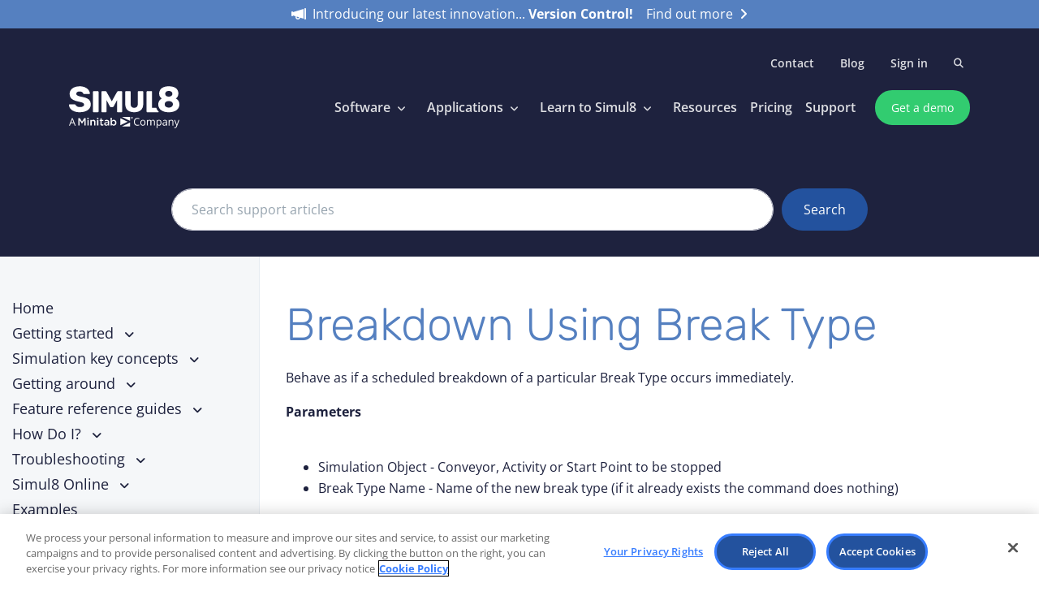

--- FILE ---
content_type: text/html; charset=utf-8
request_url: https://www.simul8.com/support/help/doku.php?id=features:visual_logic:commands:breakdown_using_break_type
body_size: 11825
content:
<!DOCTYPE html>
<html lang="en" dir="ltr">
<!--
=========================================================
*  Argon Dokuwiki Template
*  Based on the Argon Design System by Creative Tim
*  Ported to Dokuwiki by Anchit (@IceWreck)
=========================================================
 -->
	<head>
		<meta charset="utf-8" />

		<meta name="viewport" content="width=device-width, initial-scale=1, shrink-to-fit=no">
		<link rel="apple-touch-icon" sizes="76x76" href="assets/img/apple-icon.png">
		<link rel="icon" type="image/png" href="https://www.simul8.com/favicon.ico">
		<title>
			Breakdown Using Break Type
        </title>
        <meta name="generator" content="DokuWiki"/>
<meta name="robots" content="index,follow"/>
<meta name="keywords" content="features,visual_logic,commands,breakdown_using_break_type"/>
<link rel="search" type="application/opensearchdescription+xml" href="https://www.simul8.com/support/help/lib/exe/opensearch.php" title="Simul8 Help Center"/>
<link rel="start" href="https://www.simul8.com/support/help/"/>
<link rel="contents" href="https://www.simul8.com/support/help/doku.php?id=features:visual_logic:commands:breakdown_using_break_type&amp;do=index" title="Sitemap"/>
<link rel="manifest" href="https://www.simul8.com/support/help/lib/exe/manifest.php"/>
<link rel="alternate" type="application/rss+xml" title="Recent Changes" href="https://www.simul8.com/support/help/feed.php"/>
<link rel="alternate" type="application/rss+xml" title="Current namespace" href="https://www.simul8.com/support/help/feed.php?mode=list&amp;ns=features:visual_logic:commands"/>
<link rel="alternate" type="text/html" title="Plain HTML" href="https://www.simul8.com/support/help/doku.php?do=export_xhtml&amp;id=features:visual_logic:commands:breakdown_using_break_type"/>
<link rel="alternate" type="text/plain" title="Wiki Markup" href="https://www.simul8.com/support/help/doku.php?do=export_raw&amp;id=features:visual_logic:commands:breakdown_using_break_type"/>
<link rel="canonical" href="https://www.simul8.com/support/help/doku.php?id=features:visual_logic:commands:breakdown_using_break_type"/>

<!--[if gte IE 9]><!-->
<script >/*<![CDATA[*/var NS='features:visual_logic:commands';var JSINFO = {"confirm_delete":"Are you sure you want to delete this page?","doku_base":"https:\/\/www.simul8.com\/support\/help\/","cg_rev":"","dw_version":51.3,"chrome_version":131,"hide_captcha_error":"none","ckg_dbl_click":"","ckg_canonical":1,"doku_url":"https:\/\/www.simul8.com\/support\/help\/","has_wrap":"Wrap","wrapDiv":"WRAP","wrapSpan":"wrap","ckgEdPaste":"off","rel_links":0,"ckg_template":"argon","htmlok":1,"isadmin":0,"isauth":0,"id":"features:visual_logic:commands:breakdown_using_break_type","namespace":"features:visual_logic:commands","ACT":"show","useHeadingNavigation":1,"useHeadingContent":1};
/*!]]>*/</script>
<script charset="utf-8" src="https://www.simul8.com/support/help/lib/exe/jquery.php?tseed=34a552433bc33cc9c3bc32527289a0b2" defer="defer"></script>
<script charset="utf-8" src="https://www.simul8.com/support/help/lib/exe/js.php?t=argon&amp;tseed=d5e7c2277c1839679b6705bbc776aba5" defer="defer"></script>
<script type="text/javascript" charset="utf-8" src="https://www.simul8.com/support/help/lib/plugins/ckgedit/scripts/mediamgr.js" defer="defer"></script>
<!--<![endif]-->

    <script type="text/javascript">
    //<![CDATA[ 
    function LoadScript( url )
    {
     document.write( '<scr' + 'ipt type="text/javascript" src="' + url + '"><\/scr' + 'ipt>' ) ;        

    }
   function LoadScriptDefer( url )
    {
     document.write( '<scr' + 'ipt type="text/javascript" src="' + url + '" defer><\/scr' + 'ipt>' ) ;        

    }
//]]> 

 </script>
   <!-- <link rel="preload"
        as="style"
        href="/lib/exe/css.php?t=argon&tseed=f70835a5aec1fb59a1e1212826e68241"
        onload="this.onload=null;this.rel='stylesheet'"> -->
  <!-- <noscript>
    <link rel="stylesheet" href="/lib/exe/css.php?t=argon&tseed=f70835a5aec1fb59a1e1212826e68241">
  </noscript> -->
		<link rel="shortcut icon" href="https://www.simul8.com/support/help/lib/tpl/argon/images/favicon.ico" />
<link rel="apple-touch-icon" href="https://www.simul8.com/support/help/lib/tpl/argon/images/apple-touch-icon.png" />



		<!--
		I know the CSS and JS imports can be done within the style.ini and script.js files,
		but I had some issues with styling (and import order) there, so I'm doing those imports here.
		-->
		<!--     Fonts and icons  -->

		<!-- CSS Files -->
        <link href="https://www.simul8.com/support/help/lib/tpl/argon/assets/css/sidebar.css" rel="stylesheet" />
        <meta charset="utf-8">
<meta name="viewport" content="width=device-width, initial-scale=1, shrink-to-fit=no">
<meta http-equiv="X-UA-Compatible" content="IE=edge">
<meta name="copyright" content="copyright of SIMUL8 Corporation - SIMUL8.com" />

<!-- Preconnects -->
<link rel="preconnect" href="https://cdn.cookielaw.org" crossorigin>
<link rel="preconnect" href="https://kit.fontawesome.com" crossorigin>
<link rel="preconnect" href="https://www.googletagmanager.com">


<script>
    // Define dataLayer and the gtag function.
    window.dataLayer = window.dataLayer || [];
    function gtag() { dataLayer.push(arguments); }
    gtag('set', 'developer_id.dYWJhMj', true);
    // Default ad_storage to 'denied'.
    gtag('consent', 'default', {
        ad_storage: "denied",
        analytics_storage: "denied",
        functionality_storage: "denied",
        personalization_storage: "denied",
        security_storage: "denied",
        ad_user_data: "denied",
        ad_personalization: "denied",
        'wait_for_update': 500
    });
</script>

<!-- Google Tag Manager -->
<script>(function (w, d, s, l, i) {
        w[l] = w[l] || []; w[l].push({
            'gtm.start':
                new Date().getTime(), event: 'gtm.js'
        }); var f = d.getElementsByTagName(s)[0],
            j = d.createElement(s), dl = l != 'dataLayer' ? '&l=' + l : ''; j.async = true; j.src =
                'https://www.googletagmanager.com/gtm.js?id=' + i + dl; f.parentNode.insertBefore(j, f);
    })(window, document, 'script', 'dataLayer', 'GTM-TXBVPM');</script>
<!-- End Google Tag Manager -->

<!-- OneTrust Cookies Consent Notice start for simul8.com -->

<!--<script type="text/javascript"
    src=https://cdn.cookielaw.org/consent/0196b65d-d940-7359-9073-75f179bdf80e/OtAutoBlock.js></script>-->

<script src=https://cdn.cookielaw.org/scripttemplates/otSDKStub.js type="text/javascript" charset="UTF-8"
    data-domain-script="0196b65d-d940-7359-9073-75f179bdf80e" defer></script>


<!-- OneTrust Cookies Consent Notice end for simul8.com -->

<!-- OneTrust -->
<script type="text/javascript">
    //MS Consent initialization
    window.uetq = window.uetq || [];
    window.uetq.push('consent', 'default', {
        'ad_storage': 'denied'
    });
</script>

<!-- Optanon for OneTrust -->
<script type="text/javascript">
    function OptanonWrapper() {
        if (OnetrustActiveGroups.includes("C0004")) {
            _hsq.push(['doNotTrack', { track: true }]); //enable tracking for user
            //update Microsoft Consent
            window.uetq.push('consent', 'update', {
                'ad_storage': 'granted'
            });
        }
        else {
            _hsq.push(['doNotTrack']); //turn off tracking for the user
        }
        OneTrust.OnConsentChanged(function () {
            if (!window.OnetrustActiveGroups.includes('C0004')) {
                _hsq.push(['doNotTrack']); //turn off tracking for the user                         
            } else {
                _hsq.push(["doNotTrack", {
                    track: true
                }]);
                //update Microsoft Consent
                window.uetq.push('consent', 'update', {
                    'ad_storage': 'granted'
                });
            }
        });
    }
</script>


<!-- Favicon -->
<link rel="shortcut icon" href="/favicon.ico">

<!-- Preload Fonts used in Hero Section -->
<link rel="preload" href="/assets/fonts/open-sans-v29-latin-regular.woff2" as="font" type="font/woff2" crossorigin>
<link rel="preload" href="/assets/fonts/open-sans-v29-latin-600.woff2" as="font" type="font/woff2" crossorigin>
<link rel="preload" href="/assets/fonts/rubik-v21-latin-300.woff2" as="font" type="font/woff2" crossorigin="anonymous">
<link rel="preload" href="/assets/fonts/open-sans-v29-latin-700.woff2" as="font" type="font/woff2" crossorigin>
<!-- Only load the above-the-fold Font Awesome -->
<link rel="preload" href="https://cdnjs.cloudflare.com/ajax/libs/font-awesome/6.5.0/webfonts/fa-solid-900.woff2"
    as="font" type="font/woff2" crossorigin>
<link rel="stylesheet" href="https://cdnjs.cloudflare.com/ajax/libs/font-awesome/6.5.0/css/solid.min.css"
    integrity="sha512-..." crossorigin="anonymous" referrerpolicy="no-referrer" />


<!-- Fonts -->
<link rel="stylesheet" href="/assets/css/fonts.min.css">

<!--Mobile Custom css-->
<link rel="stylesheet" href="/assets/css/mobile-custom.min.css">

<!-- CSS Theme  -->
<link rel="stylesheet" href="/assets/css/theme-custom.css">
<!-- <link rel="stylesheet" href="/assets/css/theme-extra.css"> nothing in this file-->

<!-- CSS Implementing Plugins -->
<link rel="stylesheet" href="/assets/vendor/aos/dist/aos.css">
<link rel="stylesheet" href="/assets/css/hubspot-forms.min.css"> <!--Hubspot form CSS -->
<style>
    /* Make the search panel take up space instead of overlaying */
    #searchPushTop {
        position: relative !important;
    }

    /* Ensure main shifts down when search is expanded */
    body.search-open main {
        margin-top: 8rem;
        /* adjust to match search form height */
        transition: margin-top 0.3s ease;
    }

    /* Mobile-specific adjustment */
    @media (max-width: 991px) {
        body.search-open main {
            margin-top: 0rem;
        }
    }
</style>
<script>
    document.addEventListener("DOMContentLoaded", function () {
        const invokers = document.querySelectorAll('[data-hs-unfold-options*="#searchPushTop"]');
        invokers.forEach(btn => {
            btn.addEventListener("click", () => {
                document.body.classList.toggle("search-open");
            });
        });
    });
</script>
        <style>
          @media only screen and (max-width: 600px) {
            h1 {
          font-size: 40px !important;
        font-family: 'Rubik', 'Open Sans', sans-serif !important; 
        font-weight: 300 !important;
               }
            p {
        font-size: 16px !important;
        font-family: 'Open Sans', sans-serif !important; 
        font-weight: 400 !important;
              }
           .helpFiles-sidebar {
                display:none;
               }

            }
        </style>


	</head>

	<body class="docs ">
      <!-- ========== HEADER (solid) ========== --> 
  <header id="header" class="header header-box-shadow-on-scroll header-abs-top-lg header-show-hide-lg"
          data-hs-header-options='{
            "fixMoment": 300,
            "fixEffect": "slide"
          }'> 
<!-- Google Tag Manager (noscript) -->
<noscript><iframe src="https://www.googletagmanager.com/ns.html?id=GTM-TXBVPM" height="0" width="0"
    style="display:none;visibility:hidden"></iframe></noscript>
<!-- End Google Tag Manager (noscript) -->


<!-- Search -->
<div id="searchPushTop" class="search-push-top">
  <div class="container position-relative">
    <div class="search-push-top-content pt-3">
      <!-- Close Button -->
      <div class="search-push-top-close-btn">
        <div class="hs-unfold">
          <a class="js-hs-unfold-invoker btn btn-icon btn-xs btn-soft-secondary mt-2 mr-2" href="javascript:;"
            data-hs-unfold-options='{
            "target": "#searchPushTop",
            "type": "jquery-slide",
            "contentSelector": ".search-push-top"
          }'>
            <svg width="10" height="10" viewBox="0 0 18 18" xmlns="http://www.w3.org/2000/svg">
              <path fill="currentColor"
                d="M11.5,9.5l5-5c0.2-0.2,0.2-0.6-0.1-0.9l-1-1c-0.3-0.3-0.7-0.3-0.9-0.1l-5,5l-5-5C4.3,2.3,3.9,2.4,3.6,2.6l-1,1 C2.4,3.9,2.3,4.3,2.5,4.5l5,5l-5,5c-0.2,0.2-0.2,0.6,0.1,0.9l1,1c0.3,0.3,0.7,0.3,0.9,0.1l5-5l5,5c0.2,0.2,0.6,0.2,0.9-0.1l1-1 c0.3-0.3,0.3-0.7,0.1-0.9L11.5,9.5z" />
            </svg>
          </a>
        </div>
      </div>
      <!-- End Close Button -->

      <!-- Input -->
      <form class="input-group" method="get" action="https://www.simul8.com/search">
        <input type="text" name="addsearch" class="form-control" placeholder="Search Simul8" aria-label="Search Simul8">
        <input type="submit" class="btn btn-bg-midBlue btn-text-white btn-bg-hover-lightBlue btn-text-hover-white"
          value="Search">
      </form>
      <!-- End Input -->
    </div>
  </div>
</div>
<!-- End Search -->

<div class="header-section">

  <!--Current webinar alert -->
  <div class="header-hide-content alert bg-lightBlue fade show text-white text-center d-none d-lg-block" role="alert"
    id="webinar-alert" style="padding:.25rem .75rem;font-weight:normal;border-radius:0">
    <a href="/software/version-control" class="text-white btn-text-hover-darkBlue"><i
        class="fa-solid fa-megaphone mr-2"></i>Introducing our latest innovation... <b>Version Control!</b> &nbsp;&nbsp;
      Find out
      more <i class="fas fa-angle-right ml-1" aria-hidden="true"></i></a>
  </div>
  <!--End of Current webinar alert -->


  <!-- Default alert -->
  <div class="header-hide-content alert bg-lightBlue fade show text-white text-center " role="alert" id="default-alert"
    style="display: none;padding:.25rem .75rem;font-weight:normal;border-radius:0">
    <i class="fa-solid fa-megaphone mr-2"></i> Explore, learn and connect with Simul8 in our upcoming webinar. <a
      href="https://www.simul8.com/drop-in-sessions" class="text-white font-weight-bold">Find out more</a>
  </div>
  <!-- End of Default alert -->


  <!-- Topbar -->
  <div class="container header-hide-content pt-2">
    <div class="d-flex align-items-center">
      <div class="ml-auto">
        <!-- Links -->
        <div class="nav nav-sm nav-y-0 d-none d-sm-flex ml-sm-auto">
          <a class="nav-link" href="/contact/" aria-label="Contact Simul8">Contact</a>
          <a class="nav-link" href="https://blog.simul8.com/" aria-label="Visit the Simul8 blog">Blog</a>
        </div>
        <!-- End Links -->
      </div>
      <!-- Account Login -->
      <div class="nav nav-sm ">
        <a class="nav-link" aria-label="Sign in to Simul8 Online" href="https://online.simul8.com">Sign in</a>
      </div>
      <!-- End Account Login -->

      <ul class="list-inline ml-2 mb-0">
        <!-- Search -->
        <li class="list-inline-item">
          <div class="hs-unfold">
            <a class="js-hs-unfold-invoker btn btn-xs btn-icon btn-ghost-secondary" href="javascript:;"
              data-hs-unfold-options='{
              "target": "#searchPushTop",
              "type": "jquery-slide",
              "contentSelector": ".search-push-top"
            }'>
              <i class="fas fa-search"></i>
            </a>
          </div>
        </li>
      </ul>
      <!-- End Search -->


    </div>
  </div>
  <!-- End Topbar -->

  <div id="logoAndNav" class="container">
    <!-- Nav -->
    <nav class="js-mega-menu navbar navbar-expand-lg">
      <!-- Logo -->
      <a class="navbar-brand" href="/" aria-label="Simul8 homepage">
        <img src="https://www.simul8.com/images/Simul8-logo-white.svg" width="160" height="60" alt="Simul8 logo">
      </a>
      <!-- End Logo -->

      <!-- Responsive Toggle Button -->
      <button type="button" class="navbar-toggler btn btn-icon btn-sm rounded-circle" aria-label="Toggle navigation"
        aria-expanded="false" aria-controls="navBar" data-toggle="collapse" data-target="#navBar">
        <span class="navbar-toggler-default">
          <svg width="14" height="14" viewBox="0 0 18 18" xmlns="http://www.w3.org/2000/svg">
            <path fill="currentColor"
              d="M17.4,6.2H0.6C0.3,6.2,0,5.9,0,5.5V4.1c0-0.4,0.3-0.7,0.6-0.7h16.9c0.3,0,0.6,0.3,0.6,0.7v1.4C18,5.9,17.7,6.2,17.4,6.2z M17.4,14.1H0.6c-0.3,0-0.6-0.3-0.6-0.7V12c0-0.4,0.3-0.7,0.6-0.7h16.9c0.3,0,0.6,0.3,0.6,0.7v1.4C18,13.7,17.7,14.1,17.4,14.1z" />
          </svg>
        </span>
        <span class="navbar-toggler-toggled">
          <svg width="14" height="14" viewBox="0 0 18 18" xmlns="http://www.w3.org/2000/svg">
            <path fill="currentColor"
              d="M11.5,9.5l5-5c0.2-0.2,0.2-0.6-0.1-0.9l-1-1c-0.3-0.3-0.7-0.3-0.9-0.1l-5,5l-5-5C4.3,2.3,3.9,2.4,3.6,2.6l-1,1 C2.4,3.9,2.3,4.3,2.5,4.5l5,5l-5,5c-0.2,0.2-0.2,0.6,0.1,0.9l1,1c0.3,0.3,0.7,0.3,0.9,0.1l5-5l5,5c0.2,0.2,0.6,0.2,0.9-0.1l1-1 c0.3-0.3,0.3-0.7,0.1-0.9L11.5,9.5z" />
          </svg>
        </span>
      </button>
      <!-- End Responsive Toggle Button -->

      <!-- Navigation -->
      <div id="navBar" class="collapse navbar-collapse">
        <div class="navbar-body header-abs-top-inner">
          <ul class="navbar-nav">

            <!-- Software -->
            <li class="hs-has-sub-menu navbar-nav-item">
              <a id="softwareMegaMenu" class="hs-mega-menu-invoker nav-link nav-link-toggle" href="javascript:;"
                aria-haspopup="true" aria-expanded="false" aria-labelledby="softwareSubMenu">Software</a>

              <!-- Software - Submenu -->
              <div id="softwareSubMenu" class="hs-sub-menu dropdown-menu" aria-labelledby="softwareMegaMenu"
                style="min-width: 230px;">
                <a class="dropdown-item" href="/software/" aria-label="Explore Simul8 software features">Simul8
                  features</a>
                <div class="dropdown-divider"></div>
                <a class="dropdown-item" href="/what-is-simulation" aria-label="Learn what simulation is">What is
                  simulation?</a>
                <a class="dropdown-item" href="/software/faqs"
                  aria-label="Read frequently asked questions about Simul8">FAQs</a>
                <a class="dropdown-item" href="/whats-new" aria-label="View the latest updates to Simul8">Latest
                  updates</a>
                <a class="dropdown-item" href="/software/system-requirements"
                  aria-label="View system requirements for Simul8">System
                  requirements</a>
                <a class="dropdown-item" href="/education/" aria-label="Explore Simul8 for education programs">Simul8
                  for education</a>
              </div>
              <!-- End Submenu -->
            </li>
            <!-- End Software -->




            <!-- Applications -->
            <li class="hs-has-sub-menu navbar-nav-item">
              <a id="applicationsMegaMenu" class="hs-mega-menu-invoker nav-link nav-link-toggle" href="javascript:;"
                aria-haspopup="true" aria-expanded="false" aria-labelledby="applicationsSubMenu">Applications</a>

              <!-- Applications - Submenu -->
              <div id="applicationsSubMenu" class="hs-sub-menu dropdown-menu" aria-labelledby="applicationsMegaMenu"
                style="min-width: 230px;">
                <a class="dropdown-item" href="/applications/">Applications</a>
                <div class="dropdown-divider"></div>
                <!-- Industries -->
                <div class="hs-has-sub-menu">
                  <a id="navLinkPagesIndustries" class="hs-mega-menu-invoker dropdown-item dropdown-item-toggle"
                    href="javascript:;" aria-haspopup="true" aria-expanded="false"
                    aria-controls="navSubmenuPagesIndustriesTitle">By industry</a>
                  <div id="navSubmenuPagesIndustries" class="hs-sub-menu dropdown-menu"
                    aria-labelledby="navLinkPagesIndustriesDropdown" style="min-width: 230px;">
                    <a class="dropdown-item" href="/applications/healthcare/"
                      aria-label="Explore Simul8 for healthcare simulation">Healthcare</a>
                    <a class="dropdown-item" href="/applications/manufacturing/"
                      aria-label="Explore Simul8 for manufacturing simulation">Manufacturing</a>
                    <a class="dropdown-item" href="/applications/automotive/"
                      aria-label="Explore Simul8 for automotive simulation">Automotive</a>
                    <a class="dropdown-item" href="/applications/call-centers/"
                      aria-label="Explore Simul8 for call center simulation">Call
                      centers</a>
                    <a class="dropdown-item" href="/applications/pharmaceutical-and-medical-devices/"
                      aria-label="Explore Simul8 for pharmaceutical and medical device simulation">Pharmaceutical &amp;
                      medical devices</a>
                    <a class="dropdown-item" href="/applications/supply-chain-and-logistics/"
                      aria-label="Explore Simul8 for supply chain and logistics simulation">Supply chain &amp;
                      logistics</a>
                    <a class="dropdown-item" href="/applications/defense/"
                      aria-label="Explore Simul8 for defense simulation">Defense</a>
                    <a class="dropdown-item" href="/applications/business-process-management/"
                      aria-label="Explore Simul8 for business process management simulation">Business process
                      management</a>
                    <a class="dropdown-item" href="/applications/public-sector/"
                      aria-label="Explore Simul8 for government and justice simulation">Government &amp; justice</a>


                  </div>
                </div>
                <!-- End Industries -->
                <!-- Use cases -->
                <div class="hs-has-sub-menu">
                  <a id="navLinkPagesIndustriesTitle" class="hs-mega-menu-invoker dropdown-item dropdown-item-toggle"
                    href="javascript:;" aria-haspopup="true" aria-expanded="false"
                    aria-controls="navSubmenuPagesBusinessGoalsTitle">By business goal</a>
                  <div id="navSubmenuPagesBusinessGoals" class="hs-sub-menu dropdown-menu"
                    aria-labelledby="navLinkPagesIndustries" style="min-width: 230px;">
                    <a class="dropdown-item" href="/applications/process-analysis-and-improvement"
                      aria-label="Use Simul8 for process improvement and analysis">Process improvement</a>
                    <a class="dropdown-item" href="/applications/process-mining"
                      aria-label="Use Simul8 for process mining">Process
                      mining</a>
                    <a class="dropdown-item" href="/applications/digital-twins"
                      aria-label="Use Simul8 to create digital twins">Digital
                      twins</a>
                    <a class="dropdown-item" href="/lean/" aria-label="Use Simul8 for Lean Six Sigma projects">Lean Six
                      Sigma</a>
                    <a class="dropdown-item" href="/applications/robotic-process-automation"
                      aria-label="Use Simul8 for robotic process automation">Robotic Process Automation</a>
                    <a class="dropdown-item" href="/applications/digital-transformation"
                      aria-label="Use Simul8 for digital transformation initiatives">Digital transformation</a>
                    <a class="dropdown-item" href="/applications/capital-investment"
                      aria-label="Use Simul8 to evaluate capital investment decisions">Capital investment</a>
                    <a class="dropdown-item" href="/applications/plan-new-processes"
                      aria-label="Use Simul8 to plan new processes">Plan new
                      processes</a>
                    <a class="dropdown-item" href="/applications/find-and-remove-bottlenecks"
                      aria-label="Use Simul8 to identify and remove bottlenecks">Remove bottlenecks</a>
                    <a class="dropdown-item" href="/applications/build-better-business-cases"
                      aria-label="Use Simul8 to build better business cases">Build business cases</a>

                  </div>
                </div>
                <!-- End Industries -->
                <a class="dropdown-item" href="/case-studies/" aria-label="Read Simul8's customer case studies">Case
                  studies</a>
              </div>
              <!-- End Applications  - Submenu -->
            </li>
            <!-- End Applications -->

            <!-- Pricing -->
            <!--
        <li class="hs-has-sub-menu navbar-nav-item">
        <a id="pricingMegaMenu" class="hs-mega-menu-invoker nav-link nav-link-toggle" href="javascript:;" aria-haspopup="true" aria-expanded="false" aria-labelledby="pricingSubMenu">Pricing</a>
        <div id="pricingSubMenu" class="hs-sub-menu dropdown-menu" aria-labelledby="pricingMegaMenu" style="min-width: 230px;">
        <a class="dropdown-item" href="/pricing/">Pricing</a>
        <div class="dropdown-divider"></div>
        <a class="dropdown-item" href="/pricing/simul8.html">Simul8</a>
        <a class="dropdown-item" href="/pricing/vs-competitors.html">vs Competitors</a>
        <a class="dropdown-item" href="/pricing/for-education.html">For Education</a>
      </div>
    </li>
  -->
            <!-- End Pricing -->


            <!-- Learn to Simul8 -->
            <li class="hs-has-sub-menu navbar-nav-item">
              <a id="learnMegaMenu" class="hs-mega-menu-invoker nav-link nav-link-toggle" href="javascript:;"
                aria-haspopup="true" aria-expanded="false" aria-labelledby="learnSubMenu">Learn to Simul8</a>

              <!-- Learn to Simul8 - Submenu -->
              <div id="learnSubMenu" class="hs-sub-menu dropdown-menu" aria-labelledby="learnMegaMenu"
                style="min-width: 230px;">
                <a class="dropdown-item" href="/learn-to-simul8/" aria-label="Learn how to use Simul8 software">Learn to
                  Simul8</a>
                <div class="dropdown-divider"></div>
                <a class="dropdown-item" href="/learn-to-simul8/introductory-training"
                  aria-label="View Simul8 training classes">Training
                  classes</a>
                <a class="dropdown-item" href="/learn-to-simul8/online-coaching"
                  aria-label="Learn about Simul8 deployment services">Deployment</a>
                <a class="dropdown-item" href="/learn-to-simul8/academy" aria-label="Visit Simul8 Academy">Academy</a>
                <a class="dropdown-item" href="/learn-to-simul8/consulting"
                  aria-label="Learn about Simul8 consulting services">Consulting</a>
                <a class="dropdown-item" href="/simulation-workshops"
                  aria-label="Sign up for a Simul8 Kickstarter workshop">Kickstarter
                  workshop</a>

              </div>
              <!-- End Submenu -->
            </li>
            <!-- End Learn to Simul8 -->

            <!-- Resources -->
            <li class="navbar-nav-item 	d-lg-none d-xl-block">
              <a class="nav-link" href="/resources/" aria-label="View Simul8's resource library">Resources</a>
            </li>

            <!-- Pricing -->
            <li class="navbar-nav-item">
              <a class="nav-link" href="/software/pricing" aria-label="View Simul8's pricing">Pricing</a>
            </li>

            <!-- Support -->
            <li class="navbar-nav-item">
              <a class="nav-link" href="/support/" aria-label="Visit Simul8's support center">Support</a>
            </li>

            <!-- Button -->
            <li class="navbar-nav-last-item">
              <a class="btn btn-sm btn-bg-midGreen btn-border-midGreen btn-text-white  btn-bg-hover-white btn-text-hover-midGreen"
                href="/demo" aria-label="Sign up for a live demo of Simul8">
                Get a demo
              </a>
            </li>
            <!-- End Button -->
          </ul>
        </div>
      </div>
      <!-- End Navigation -->
    </nav>
    <!-- End Nav -->
  </div>
</div>
</header>
<!-- ========== END HEADER ========== -->

    <main>
    <div id="dokuwiki__site">

          <!-- Search Section -->
    <div class="bg-darkBlue position-relative space-top-2 space-top-lg-4">
        <div class="container space-1">
          <div class="w-lg-80 mx-lg-auto col-md-12 col-lg-10">
            <!-- Input -->
            <form class="input-group" method="get" action="https://www.simul8.com/support/help/search/search.htm">
            <input type="text" name="addsearch" class="form-control" placeholder="Search support articles" aria-label="Search support articles">
				<input type="submit" class="btn btn-bg-midBlue btn-text-white btn-bg-hover-lightBlue btn-text-hover-white" style="padding:.625rem 1.5rem" value="Search">
          </form>
            <!-- End Input -->

          </div>
        </div>
    </div>
    <!-- <div class="bg-midBlue pt-lg-3 pb-lg-1 p-sm-1" role="alert">
      <p class=" text-center text-white" style="font-size: .9rem"><i class="fa-light fa-trophy fa-lg"></i> &nbsp; &nbsp;<b>We have been shortlisted!</b> We are delighted to be nominated for 5 Tech for Good awards for our work with South African charity Shout It Now. <a href="https://blog.simul8.com/we-have-been-shortlisted-for-5-tech-for-good-awards/" class="alert-link text-white"><u>Read more here</u></a>. </p>
    </div> -->


    <!-- End Search Section -->
  </div>
  <div class="container-fluid">
    <div class="row flex-xl-nowrap">
					

          <!-- left sidebar -->

          <div class="col-12  col-lg-3 col-xl-3 ct-sidebar helpFiles-sidebar">
            <button class="navbar-toggler-dark ct-search-docs-toggle d-block d-lg-none  ml-auto ml-sm-0" type="button"
              data-toggle="collapse" data-target="#ct-docs-nav" aria-controls="ct-docs-nav" aria-expanded="false"
              aria-label="Toggle docs navigation">
              <span class="navbar-toggler-icon"></span>
            </button>
            <nav class="collapse ct-links" id="ct-docs-nav">

                                          <div id="lazy-sidebar" data-src="/support/help/lib/tpl/argon/sidebar.html">
  <!-- Loading sidebar... -->
</div>
            </nav>
          </div>

					<!-- center content -->

					<div class="col-12 col-lg-8 col-xl-8 py-md-3 pl-md-5 ct-content dokuwiki space-bottom-2" role="main">
						<div id="dokuwiki__top" class="site
						dokuwiki mode_show tpl_argon   						hasSidebar">
						</div>

												

						<!-- Trace/Navigation -->
						<!-- <nav aria-label="breadcrumb" role="navigation">
							<ol class="breadcrumb">
																<div class="breadcrumbs"><span class="bchead">Trace:</span> <span class="bcsep">•</span> <span class="curid"><bdi><a href="https://www.simul8.com/support/help/doku.php?id=features:visual_logic:commands:breakdown_using_break_type"  class="breadcrumbs" title="features:visual_logic:commands:breakdown_using_break_type">Breakdown Using Break Type</a></bdi></span></div>
																							</ol>
						</nav> -->

						
						<!-- Wiki Contents -->
						<div id="dokuwiki__content">
							<div class="pad">

								<div class="page">

									
<h1 class="sectionedit1" id="breakdown_using_break_type">Breakdown Using Break Type</h1>
<div class="level1">

<p>
<!-- CONTEXTID_0 -->
</p>

<p>
Behave as if a scheduled breakdown of a particular Break Type occurs immediately.
</p>

<p>
<strong>Parameters</strong><br/>

<br/>

</p>
<ul>
<li class="level1"><div class="li"> Simulation Object - Conveyor, Activity or Start Point to be stopped<br/>
</div>
</li>
<li class="level1"><div class="li"> Break Type Name - Name of the new break type (if it already exists the command does nothing)</div>
</li>
</ul>

</div>

<h3 class="sectionedit2" id="related_commands">Related Commands</h3>
<div class="level3">
<ul>
<li class="level1"><div class="li"> <a href="https://www.simul8.com/support/help/doku.php?id=features:visual_logic:commands:breakrestart" class="wikilink1" title="features:visual_logic:commands:breakrestart" data-wiki-id="features:visual_logic:commands:breakrestart">Break Restart</a></div>
</li>
<li class="level1"><div class="li"> <a href="https://www.simul8.com/support/help/doku.php?id=features:visual_logic:commands:breakdown" class="wikilink1" title="features:visual_logic:commands:breakdown" data-wiki-id="features:visual_logic:commands:breakdown">Break Down</a></div>
</li>
<li class="level1"><div class="li"> <a href="https://www.simul8.com/support/help/doku.php?id=features:visual_logic:commands:set_mtbf_style" class="wikilink1" title="features:visual_logic:commands:set_mtbf_style" data-wiki-id="features:visual_logic:commands:set_mtbf_style">Set MTBF style</a></div>
</li>
<li class="level1"><div class="li"> <a href="https://www.simul8.com/support/help/doku.php?id=features:visual_logic:commands:create_break_type" class="wikilink1" title="features:visual_logic:commands:create_break_type" data-wiki-id="features:visual_logic:commands:create_break_type">Create break type</a></div>
</li>
</ul>

</div>

<h3 class="sectionedit3" id="see_also">See Also</h3>
<div class="level3">
<ul>
<li class="level1"><div class="li"> <a href="https://www.simul8.com/support/help/doku.php?id=features:efficiency" class="wikilink1" title="features:efficiency" data-wiki-id="features:efficiency">Object efficiency</a></div>
</li>
<li class="level1"><div class="li"> <a href="https://www.simul8.com/support/help/doku.php?id=features:information_store:special_global_data_items:breakdowntype" class="wikilink1" title="features:information_store:special_global_data_items:breakdowntype" data-wiki-id="features:information_store:special_global_data_items:breakdowntype">Breakdown_type special variable</a></div>
</li>
</ul>

</div>


    <script type="text/javascript">
    //<![CDATA[ 

    function createRequestValue() {
        try{
        var inputNode=document.createElement('input');
        inputNode.setAttribute('type','hidden');
        inputNode.setAttribute('value','yes');
        inputNode.setAttribute('name','dwedit_preview');
        inputNode.setAttribute('id','dwedit_preview');
        var dwform = GetE("dw__editform");
        dwform.appendChild(inputNode);
        }catch(e) { alert(e); }
    }
//]]> 
 </script>
								</div>
							</div>
						</div>

						<img src="https://www.simul8.com/support/help/lib/exe/taskrunner.php?id=features%3Avisual_logic%3Acommands%3Abreakdown_using_break_type&amp;1764411412" width="2" height="1" alt="" />					</main>




					<!-- Right Sidebar -->
					<div class="d-none d-xl-block col-xl-2 ct-toc">
						<div>


						</div>
					</div>
        </div>
				</div>
			</div>
		</div>
    <!-- ========== FOOTER ========== -->
<footer class="bg-darkBlue">

  <div class="container">
    <div class="space-top-2 space-bottom-2 space-bottom-lg-1">
      <div class="row justify-content-lg-between">
        <div class="col-8 col-sm-6 order-1 col-lg-4 ml-lg-auto mb-5 mb-lg-0">

          <!-- Logo -->
          <div class="mb-4">
            <a href="/" aria-label="Simul8 homepage">
              <img class="brand" src="https://www.simul8.com/images/Simul8-logo-white.svg" width="120" height="32"
                alt="Simul8 logo">
            </a>
          </div>
          <!-- End Logo -->

          <!-- Nav Link -->
          <ul class="nav nav-sm nav-x-0 nav-white flex-column">
            <li class="nav-item">
              <a class="nav-link media" aria-label="Contact us" href="/contact/">
                <span class="media">
                  <span class="fas fa-envelope mt-1 mr-2"></span>
                  <span class="media-body">
                    Contact us
                  </span>
                </span>
              </a>
            </li>
            <li class="nav-item">
              <a class="nav-link media" aria-label="Call Simul8 US: 814 238 3280" href="tel:814 238 3280">
                <span class="media">
                  <span class="fas fa-phone-alt mt-1 mr-2"></span>
                  <span class="media-body">
                    US: 814 238 3280
                  </span>
                </span>
              </a>
            </li>
            <li class="nav-item">
              <a class="nav-link media" aria-label="Call Simul8 UK: +44 141 552 6888" href="tel:+44 141 552 6888">
                <span class="media">
                  <span class="fas fa-phone-alt mt-1 mr-2"></span>
                  <span class="media-body">
                    Europe: +44 141 552 6888
                  </span>
                </span>
              </a>
            </li>
          </ul>
          <!-- End Nav Link -->

        </div>

        <div class="col-12 col-sm-6 order-3  order-lg-2 col-lg mb-5 mb-lg-0">
          <h5 class="text-white">Software</h5>

          <!-- Nav Link -->
          <ul class="nav nav-sm nav-x-0 nav-white flex-column">
            <li class="nav-item">
              <a class="nav-link" href="/software/" aria-label="Explore Simul8 features">Simul8 features</a>
            </li>
            <li class="nav-item">
              <a class="nav-link" href="/software/new-to-simulation" aria-label="Learn about simulation basics">New to
                simulation?</a>
            </li>
            <li class="nav-item">
              <a class="nav-link" href="/software/faqs"
                aria-label="Read frequently asked questions about Simul8">FAQs</a>
            </li>
            <li class="nav-item">
              <a class="nav-link" href="/whats-new" aria-label="See the latest updates to Simul8">Latest updates</a>
            </li>
            <li class="nav-item">
              <a class="nav-link" href="/software/system-requirements"
                aria-label="View Simul8 system requirements">System
                requirements</a>
            </li>
            <li class="nav-item">
              <a class="nav-link" href="/education/" aria-label="Discover Simul8 for education">Simul8 for education</a>
            </li>
          </ul>
          <!-- End Nav Link -->
        </div>

        <div class="col-12 col-sm-6 order-5 order-lg-3 col-lg mb-5 mb-lg-0">
          <h5 class="text-white">Applications</h5>

          <!-- Nav Link -->
          <ul class="nav nav-sm nav-x-0 nav-white flex-column">
            <li class="nav-item">
              <a class="nav-link" href="/applications/healthcare/"
                aria-label="Learn about Simul8 for healthcare simulation">Healthcare</a>
            </li>
            <li class="nav-item">
              <a class="nav-link" href="/applications/manufacturing"
                aria-label="Learn about Simul8 for manufacturing simulation">Manufacturing</a>
            </li>
            <li class="nav-item">
              <a class="nav-link" href="/applications/automotive/"
                aria-label="Learn about Simul8 for automotive simulation">Automotive</a>
            </li>
            <li class="nav-item">
              <a class="nav-link" href="/applications/call-centers/"
                aria-label="Learn about Simul8 for call center simulation">Call
                centers</a>
            </li>
            <li class="nav-item">
              <a class="nav-link" href="/applications/pharmaceutical-and-medical-devices/"
                aria-label="Learn about Simul8 for pharmaceutical and medical device simulation">Pharmaceutical &amp;
                medical
                devices</a>
            </li>
            <li class="nav-item">
              <a class="nav-link" href="/applications/supply-chain-and-logistics/"
                aria-label="Learn about Simul8 for supply chain and logistics simulation">Supply chain &amp;
                logistics</a>
            </li>
            <li class="nav-item">
              <a class="nav-link" href="/applications/defense/"
                aria-label="Learn about Simul8 for defense simulation">Defense</a>
            </li>
            <li class="nav-item">
              <a class="nav-link" href="/applications/business-process-management/"
                aria-label="Learn about Simul8 for business process management simulation">Business process
                management</a>
            </li>
            <li class="nav-item">
              <a class="nav-link" href="/applications/public-sector/"
                aria-label="Learn about Simul8 for government and justice simulation">Government &amp; justice</a>
            </li>
          </ul>
          <!-- End Nav Link -->
        </div>

        <div class="col-12 col-sm-6 order-4 col-lg  mb-5 mb-lg-0">
          <h5 class="text-white">Help</h5>

          <!-- Nav Link -->
          <ul class="nav nav-sm nav-x-0 nav-white flex-column">
            <li class="nav-item">
              <a class="nav-link" href="/support/" aria-label="Visit the Simul8 support center">Support</a>
            </li>
            <li class="nav-item">
              <a class="nav-link" href="/support/service_packs/" aria-label="Download Simul8 service packs">Service
                Packs</a>
            </li>
            <li class="nav-item">
              <a class="nav-link" href="/learn-to-simul8/" aria-label="Learn how to use Simul8 software">Learn to
                Simul8</a>
            </li>
          </ul>
          <!-- End Nav Link -->
        </div>

        <div class="col-4 col-sm-6 order-2 order-lg-5 col-lg mt-8 mt-lg-0">
          <h5 class="text-white">Get started</h5>
          <!-- Nav Link -->
          <ul class="nav nav-sm nav-x-0 nav-white flex-column">
            <li class="nav-item">
              <a class="nav-link" aria-label="View Simul8's pricing" href="/software/pricing">
                <span class="media align-items-center">
                  <i class="fa fa-shopping-cart mr-2"></i>
                  <span class="media-body">Pricing</span>
                </span>
              </a>
            </li>
            <li class="nav-item">
              <a class="nav-link" aria-label="Sign in to Simul8 Online" href="https://online.simul8.com/">
                <span class="media align-items-center">
                  <i class="fa fa-user-circle mr-2"></i>
                  <span class="media-body">Sign in</span>
                </span>
              </a>
            </li>
          </ul>
          <!--
          <h5 class="text-white  mt-5">Company</h5>

          <ul class="nav nav-sm nav-x-0 nav-white flex-column">
          <li class="nav-item"><a class="nav-link" href="/about">About Simul8</a></li>
          <li class="nav-item"><a class="nav-link" href="/careers">Careers</a></li>
          <li class="nav-item"><a class="nav-link" href="/support/newsletter/">Newsletter</a></li>
          <li class="nav-item"><a class="nav-link" href="/contact/">Contact us</a></li>
        </ul>
      -->
        </div>
      </div>
    </div>

    <hr class="opacity-xs my-0">

    <div class="space-1">
      <div class="row align-items-md-center mb-7">
        <div class="col-md-8 mb-4 mb-md-0">
          <!-- Nav Link -->
          <ul class="nav nav-sm nav-white nav-x-sm align-items-center">
            <li class="nav-item">
              <a class="nav-link" aria-label="View Subscription Terms" href="/help/terms-of-use.pdf">Subscription
                Terms</a>
            </li>
            <li class="nav-item opacity mx-3">/</li>
            <li class="nav-item">
              <a class="nav-link" aria-label="View Simul8's data security" href="/help/data-security">Data Security</a>
            </li>
            <li class="nav-item opacity mx-3">/</li>
            <li class="nav-item">
              <a class="nav-link" aria-label="Find out more about Simul8" href="/about/">About us</a>
            </li>
            <li class="nav-item opacity mx-3">/</li>
            <li class="nav-item">
              <a class="nav-link" aria-label="Learn more about Simul8's Tech for Good scheme"
                href="/about/tech-for-good">Tech for Good</a>
            </li>
            <li class="nav-item opacity mx-3">/</li>
            <li class="nav-item">
              <a class="nav-link" aria-label="View Simul8 press articles" href="/about/press">Press</a>
            </li>
            <li class="nav-item opacity mx-3">/</li>
            <li class="nav-item">
              <a class="nav-link" aria-label="View open vacancies at Simul8"
                href="https://www.minitab.com/en-us/company/careers/">Careers</a>
            </li>
            <li class="nav-item opacity mx-3">/</li>
            <!-- OneTrust Cookies Settings button start -->
            <li class="nav-item">
              <button id="ot-sdk-btn" class="ot-sdk-show-settings nav-link"
                style="padding:0.5rem 0; background:none; border:none; color: rgba(255,255,255,.8); font-size: .875rem">Cookie
                Settings</button>
              <!-- OneTrust Cookies Settings button end -->
            </li>
          </ul>
          <!-- End Nav Link -->
        </div>

        <div class="col-md-4 text-md-right">
          <ul class="list-inline mb-0">

            <li class="list-inline-item">
              <a class="btn btn-xs btn-icon btn-soft-light" aria-label="Visit the Simul8 blog"
                href="https://blog.simul8.com/">
                <i class="fas fa-blog"></i>
              </a>
            </li>
            <li class="list-inline-item">
              <a class="btn btn-xs btn-icon btn-soft-light" aria-label="Simul8 Facebook page"
                href="https://www.facebook.com/simul8">
                <i class="fab fa-facebook-f"></i>
              </a>
            </li>
            <li class="list-inline-item">
              <a class="btn btn-xs btn-icon btn-soft-light" aria-label="Simul8 LinkedIn page"
                href="https://www.linkedin.com/company/253182/">
                <i class="fab fa-linkedin"></i>
              </a>
            </li>
          </ul>
        </div>
      </div>

      <!-- Copyright -->
      <div class="w-md-75 text-center mx-lg-auto">
        <p class="text-white opacity-sm small">© <span id="year"></span>
          <script>
            document.getElementById("year").innerHTML = new Date().getFullYear();
            //  document.write(new Date().getFullYear())
          </script> Simul8 Corporation<br />
          <a class="text-white" href="/help/privacy">Privacy Notice</a> &nbsp; | &nbsp; <a class="text-white"
            href="/help/cookie-policy">Cookie Policy</a>&nbsp; | &nbsp; <a class="text-white"
            href="/help/simul8-terms-of-use">Terms of Use</a><br />
      </div>
      <!-- End Copyright -->
    </div>
  </div>

  <!-- floating contact us button -->
  <div id='contact-us-btn-container'>
  </div>
  <!-- end floating contact us button -->

</footer>
<!-- ========== END FOOTER ========== -->
<!-- Go to Top -->
<a id="topBtn" class="js-go-to go-to position-fixed" href="javascript:;" style="visibility: hidden;"
  data-hs-go-to-options='{
  "offsetTop": 700,
  "position": {
    "init": {
      "right": 15
    },
    "show": {
      "bottom": 70
    },
    "hide": {
      "bottom": -15
    }
  }
}'>
  <i class="fas fa-angle-up"></i>
</a>



<script>
  // Array of paths(pages) where the button should be hidden
  const hiddenPaths = ['/contact/', '/free-trial', '/demo'];

  // Check if the current path is in the hiddenPaths array
  if (hiddenPaths.includes(window.location.pathname)) {
    const topBtn = document.getElementById('topBtn');
    if (topBtn) {
      topBtn.remove();
    }
  } else {
    const buttonContainer = document.getElementById('contact-us-btn-container');
    if (buttonContainer) {
      buttonContainer.innerHTML = '<a href="/contact?float" class="btn btn-primary btn-bg-midBlue btn-text-white btn-bg-hover-white btn-text-hover-midBlue px-3" style="z-index: 1; padding: 0.5%; right: 0.5%; position: fixed; bottom: 2%; bottom: 2rem; width: 7rem;">Talk to us</a>';
    }
  }
</script>

<!-- End Go to Top -->      <!-- CSS Implementing Plugins -->
<link rel="stylesheet" href="/assets/vendor/hs-mega-menu/dist/hs-mega-menu.min.css">
<link rel="stylesheet" href="/assets/vendor/slick-carousel/slick/slick.css" defer>
<link rel="stylesheet" href="/assets/vendor/hs-video-bg/dist/hs-video-bg.min.css" async>

<script src="https://kit.fontawesome.com/b92effa85d.js" crossorigin="anonymous" defer></script>

<!-- Start of HubSpot Embed Code -->
<script type="text/javascript" id="hs-script-loader" async defer src="//js.hs-scripts.com/3447555.js"></script>
<!-- End of HubSpot Embed Code -->


<!-- JS Global Compulsory -->
<script src="/assets/vendor/jquery/dist/jquery.min.js"></script> <!--Do not defer or async - must be loaded first-->
<script src="/assets/vendor/jquery-migrate/dist/jquery-migrate.min.js"></script>
<script src="/assets/vendor/bootstrap/dist/js/bootstrap.bundle.min.js" defer></script>
<!-- JS Implementing Plugins -->
<script src="/assets/vendor/hs-header/dist/hs-header.min.js"></script>
<script src="/assets/vendor/hs-go-to/dist/hs-go-to.min.js"></script>
<script src="/assets/vendor/hs-unfold/dist/hs-unfold.min.js"></script>
<script src="/assets/vendor/hs-mega-menu/dist/hs-mega-menu.min.js"></script>
<script src="/assets/vendor/hs-show-animation/dist/hs-show-animation.min.js" async></script>
<script src="/assets/vendor/jquery-validation/dist/jquery.validate.min.js" async></script>
<script src="/assets/vendor/dzsparallaxer/dzsparallaxer.js" defer></script>
<script src="/assets/vendor/hs-toggle-switch/dist/hs-toggle-switch.min.js" defer></script>
<script src="/assets/vendor/slick-carousel/slick/slick.js" defer></script>
<script src="/assets/vendor/aos/dist/aos.js" defer></script>
<!-- fixed version  from https://samuelweber.at/aos/dist/aos.js -->
<script src="/assets/vendor/hs-sticky-block/dist/hs-sticky-block.min.js" defer></script>
<script src="/assets/vendor/hs-scroll-nav/dist/hs-scroll-nav.min.js" defer></script>
<script src="/assets/vendor/hs-video-bg/dist/hs-video-bg.min.js" defer></script>
<script src="/assets/vendor/hs-video-player/dist/hs-video-player.min.js" defer></script>
<script src="/assets/vendor/typed.js/lib/typed.min.js" defer></script>


<!-- JS Front -->
<script src="/assets/js/hs.core.js"></script>
<script src="/assets/js/hs.validation.js" async></script>
<script src="/assets/js/hs.slick-carousel.js" defer></script>

<!-- JS Plugins Init. -->
<script>
  $(document).on('ready', function () {
    // initialization of header
    var header = new HSHeader($('#header')).init();

    // initialization of mega menu

    var megaMenu = new HSMegaMenu($('.js-mega-menu'), {
      desktop: {
        position: 'left'
      }
    }).init();

    // initialization of unfold
    var unfold = new HSUnfold('.js-hs-unfold-invoker').init();

    // initialization of show animations
    $('.js-animation-link').each(function () {
      var showAnimation = new HSShowAnimation($(this)).init();
    });

    // initialization of form validation
    $('.js-validate').each(function () {
      $.HSCore.components.HSValidation.init($(this), {
        rules: {
          confirmPassword: {
            equalTo: '#signupPassword'
          }
        }
      });
    });

    // initialization of go to
    $('.js-go-to').each(function () {
      var goTo = new HSGoTo($(this)).init();
    });


    // initialization of toggle switch
    $('.js-toggle-switch').each(function () {
      var toggleSwitch = new HSToggleSwitch($(this)).init();
    });

    // initialization of slick carousel
    $('.js-slick-carousel').each(function () {
      var slickCarousel = $.HSCore.components.HSSlickCarousel.init($(this));
    });

    // initialization of aos
    AOS.init({
      duration: 1000,
      once: true,
      disable: 'false'
    });

    // initialization of sticky blocks
    $('.js-sticky-block').each(function () {
      var stickyBlock = new HSStickyBlock($(this)).init();
    });
    // initialization of scroll nav
    $('.js-scroll-nav').each(function () {
      var scrollNav = new HSScrollNav($(this)).init();
    });

    // initialization of video background
    $('.js-video-bg').each(function () {
      var videoBg = new HSVideoBg($(this)).init();
    });

    // initialization of video player
    $('.js-inline-video-player').each(function () {
      var videoPlayer = new HSVideoPlayer($(this)).init();
    });


  });
</script>

<!-- IE Support -->
<script>
  if (/MSIE \d|Trident.*rv:/.test(navigator.userAgent)) document.write('<script src="../../assets/vendor/polifills.js"><\/script>');
</script>

<!-- hideAtDate script A tag -->
<script type="text/javascript">
  $(function () {
    var currentDate = Date.now();
    $("a.hideAtDate").each(function () {
      var specifiedDateLimit = $(this).data('limit');
      var date = Date.parse(specifiedDateLimit);
      if (!isNaN(date) && currentDate - date > 0) {
        $(this).hide();
      }
    });

    // Logic to handle webinar alert visibility
    var webinarAlert = $("#webinar-alert");
    var defaultAlert = $("#default-alert");
    var specifiedDateLimit = webinarAlert.data("limit");
    var eventDate = Date.parse(specifiedDateLimit);

    if (!isNaN(eventDate) && currentDate > eventDate) {
      // Event has passed
      webinarAlert.hide();
      defaultAlert.show();
    } else {
      // Event is upcoming
      webinarAlert.show();
      defaultAlert.hide();
    }
  });
</script>

<!-- OneTrust banner invisible on load. This code makes it visible -->
<script>
  window.addEventListener('DOMContentLoaded', function () {
    const checkBannerInterval = setInterval(function () {
      const banner = document.getElementById('onetrust-policy-text');
      if (banner && banner.offsetHeight > 0) {
        document.body.classList.add('onetrust-visible');
        clearInterval(checkBannerInterval);
      }
    }, 100);
  });
</script>

<!-- Defer Optanon -->
<script>
  window.addEventListener('load', function () {
    if ('requestIdleCallback' in window) {
      requestIdleCallback(() => {
        OptanonWrapper();
      });
    } else {
      setTimeout(OptanonWrapper, 2000); // Fallback for unsupported browsers
    }
  });
</script>      <!-- Hotjar Tracking Code for www.simul8.com -->

      <!-- Lazy sidebar -->
      <script>
  window.addEventListener('DOMContentLoaded', function () {
    const sidebar = document.getElementById('lazy-sidebar');
    const src = sidebar.getAttribute('data-src');

    fetch(src)
      .then(response => response.text())
      .then(html => {
        sidebar.innerHTML = html;
      })
      .catch(err => {
        sidebar.innerHTML = "<p>Sidebar failed to load.</p>";
        console.error("Sidebar load error:", err);
      });
  });
</script>

<!-- Lazy loading images - Don't lazy load the first 2 images -->
<script>
(function(){
  function lazyImagesExceptFirstFew(limit = 2) {
    const images = Array.from(document.querySelectorAll('img:not([loading])'));
    images.forEach((img, i) => {
      if (i >= limit) {
        img.setAttribute('loading', 'lazy');
      } else {
        img.setAttribute('loading', 'eager');
        img.setAttribute('fetchpriority', 'high');
      }
    });
  }

  if (document.readyState === 'loading') {
    document.addEventListener('DOMContentLoaded', () => lazyImagesExceptFirstFew(2));
  } else {
    lazyImagesExceptFirstFew(2);
  }

  new MutationObserver(() => lazyImagesExceptFirstFew(2))
    .observe(document.body, { childList: true, subtree: true });
})();
</script>
	</body>


</html>


--- FILE ---
content_type: text/html
request_url: https://www.simul8.com/support/help/lib/tpl/argon/sidebar.html
body_size: 8232
content:
<!-- Categories Section -->
<div class="container">
  <div class="row">
    <div class="col-lg-3 mb-5 mb-lg-0">
      <!-- Navbar -->
      <div class="navbar-expand-lg navbar-expand-lg-collapse-block navbar-light">
        <!-- Responsive Toggle Button -->
        <button type="button" class="navbar-toggler btn btn-block border py-3" aria-label="Toggle navigation"
          aria-expanded="false" aria-controls="sidebarNavExample3" data-toggle="collapse"
          data-target="#sidebarNavExample3">
          <span class="d-flex justify-content-between align-items-center">
            <span class="h5 mb-0">View all categories</span>
            <span class="navbar-toggler-default">
              <svg width="14" height="14" viewBox="0 0 18 18" xmlns="http://www.w3.org/2000/svg">
                <path fill="currentColor"
                  d="M17.4,6.2H0.6C0.3,6.2,0,5.9,0,5.5V4.1c0-0.4,0.3-0.7,0.6-0.7h16.9c0.3,0,0.6,0.3,0.6,0.7v1.4C18,5.9,17.7,6.2,17.4,6.2z M17.4,14.1H0.6c-0.3,0-0.6-0.3-0.6-0.7V12c0-0.4,0.3-0.7,0.6-0.7h16.9c0.3,0,0.6,0.3,0.6,0.7v1.4C18,13.7,17.7,14.1,17.4,14.1z" />
              </svg>
            </span>
            <span class="navbar-toggler-toggled">
              <svg width="14" height="14" viewBox="0 0 18 18" xmlns="http://www.w3.org/2000/svg">
                <path fill="currentColor"
                  d="M11.5,9.5l5-5c0.2-0.2,0.2-0.6-0.1-0.9l-1-1c-0.3-0.3-0.7-0.3-0.9-0.1l-5,5l-5-5C4.3,2.3,3.9,2.4,3.6,2.6l-1,1 C2.4,3.9,2.3,4.3,2.5,4.5l5,5l-5,5c-0.2,0.2-0.2,0.6,0.1,0.9l1,1c0.3,0.3,0.7,0.3,0.9,0.1l5-5l5,5c0.2,0.2,0.6,0.2,0.9-0.1l1-1 c0.3-0.3,0.3-0.7,0.1-0.9L11.5,9.5z" />
              </svg>
            </span>
          </span>
        </button>
        <!-- End Responsive Toggle Button -->

        <div id="sidebarNavExample3" class="collapse navbar-collapse">
          <!-- Nav Link -->
          <div class="pl-2 pl-lg-0 mt-3 mt-lg-0">
            <div class="position-relative">
              <a class="dropdown-nav-link  category1" href="/support/help/doku.php">Home</a><br>
              <a class="dropdown-nav-link dropdown-toggle dropdown-toggle-collapse category1" href="javascript:;"
                role="button" data-toggle="collapse" aria-expanded="false" aria-controls="sidebarNav1Collapse"
                data-target="#sidebarNav1Collapse">
                Getting started
              </a>

              <div id="sidebarNav1Collapse" class="collapse" data-parent="#sidebarNavExample3">
                <div id="sidebarNav1" class="navbar-nav align-items-start flex-column">
                  <div class="position-relative">
                    <a class="dropdown-item less-padding dropdown-toggle dropdown-toggle-collapse category2"
                      href="javascript:;" data-target="#sidebarNav1One" role="button" data-toggle="collapse"
                      aria-expanded="false" aria-controls="sidebarNav1One">
                      Simulation - a guide to the technique
                    </a>
                    <div id="sidebarNav1One" class="navbar-nav flex-column collapse" loading="lazy"
                      data-parent="#sidebarNav1">
                      <a class="dropdown-item less-padding category3"
                        href="/support/help/doku.php?id=gettingstarted:techguide:warmup">Warm up time</a>
                      <a class="dropdown-item less-padding category3"
                        href="/support/help/doku.php?id=gettingstarted:techguide:accuracy">Accuracy of results</a>
                    </div>
                  </div>
                  <a class="dropdown-item less-padding category2"
                    href="/support/help/doku.php?id=gettingstarted:buildingbasicmodel">Building a basic simulation</a>
                  <a class="dropdown-item less-padding category2"
                    href="/support/help/doku.php?id=gettingstarted:gettingresults">Getting results from your
                    simulation</a>
                </div>
              </div>
            </div>

            <div class="position-relative">
              <a class="dropdown-nav-link dropdown-toggle dropdown-toggle-collapse category1" href="javascript:;"
                role="button" data-toggle="collapse" aria-expanded="false" aria-controls="sidebarNav2Collapse"
                data-target="#sidebarNav2Collapse">
                Simulation key concepts
              </a>

              <div id="sidebarNav2Collapse" class="collapse" data-parent="#sidebarNavExample3">
                <div id="sidebarNav2" class="navbar-nav align-items-start flex-column">
                  <div class="position-relative">
                    <a class="dropdown-item less-padding category2"
                      href="/support/help/doku.php?id=model_building_basics">Simulation key concepts</a>
                    <a class="dropdown-item less-padding dropdown-toggle dropdown-toggle-collapse category2"
                      href="javascript:;" data-target="#sidebarNav2Two" role="button" data-toggle="collapse"
                      aria-expanded="false" aria-controls="sidebarNav2Two">
                      Simulation objects
                    </a>
                    <div id="sidebarNav2Two" class="navbar-nav flex-column collapse" loading="lazy"
                      data-parent="#sidebarNav2">
                      <a class="dropdown-item less-padding category3"
                        href="/support/help/doku.php?id=model_building_basics:simulation_objects">Simulation objects</a>
                      <a class="dropdown-item less-padding category3"
                        href="/support/help/doku.php?id=model_building_basics:simulation_objects:workentrypoints">Start
                        Points</a>
                      <a class="dropdown-item less-padding category3"
                        href="/support/help/doku.php?id=model_building_basics:simulation_objects:storageareas">Queues</a>
                      <a class="dropdown-item less-padding category3"
                        href="/support/help/doku.php?id=model_building_basics:simulation_objects:workcenters">Activities</a>
                      <a class="dropdown-item less-padding category3"
                        href="/support/help/doku.php?id=model_building_basics:simulation_objects:workexitpoints">End
                        Points</a>
                      <a class="dropdown-item less-padding category3"
                        href="/support/help/doku.php?id=model_building_basics:simulation_objects:resources">Resources</a>
                    </div>
                  </div>
                  <a class="dropdown-item less-padding category2"
                    href="/support/help/doku.php?id=model_building_basics:connectingsimulationobjects">Connecting
                    simulation objects</a>
                  <a class="dropdown-item less-padding category2"
                    href="/support/help/doku.php?id=model_building_basics:workitems">Work items</a>
                  <a class="dropdown-item less-padding category2"
                    href="/support/help/doku.php?id=model_building_basics:results_collection_period">Results collection
                    period</a>
                  <a class="dropdown-item less-padding category2"
                    href="/support/help/doku.php?id=model_building_basics:results">Results</a>
                  <a class="dropdown-item less-padding category2"
                    href="/support/help/doku.php?id=model_building_basics:run">Run</a>
                  <a class="dropdown-item less-padding category2"
                    href="/support/help/doku.php?id=model_building_basics:trial">Trials</a>
                </div>
              </div>
            </div>
            <div class="position-relative">
              <a class="dropdown-nav-link dropdown-toggle dropdown-toggle-collapse category1" href="javascript:;"
                role="button" data-toggle="collapse" aria-expanded="false" aria-controls="sidebarNav3Collapse"
                data-target="#sidebarNav3Collapse">
                Getting around
              </a>

              <div id="sidebarNav3Collapse" class="collapse" data-parent="#sidebarNavExample3">
                <div id="sidebarNav3" class="navbar-nav align-items-start flex-column">
                  <div class="position-relative">
                    <a class="dropdown-item less-padding category2"
                      href="/support/help/doku.php?id=gettingaround">Getting around</a>
                  </div>
                  <a class="dropdown-item less-padding category2"
                    href="/support/help/doku.php?id=gettingaround:quickaccess">Quick access tools</a>
                  <a class="dropdown-item less-padding category2"
                    href="/support/help/doku.php?id=gettingaround:shortcut">Shortcut keys</a>
                  <a class="dropdown-item less-padding category2"
                    href="/support/help/doku.php?id=gettingaround:drawing">Simulation drawing tools</a>
                  <a class="dropdown-item less-padding category2"
                    href="/support/help/doku.php?id=gettingaround:view">View tools</a>
                </div>
              </div>
            </div>
            <div class="position-relative">
              <a class="dropdown-nav-link dropdown-toggle dropdown-toggle-collapse category1" href="javascript:;"
                role="button" data-toggle="collapse" aria-expanded="false" aria-controls="sidebarNav4Collapse"
                data-target="#sidebarNav4Collapse">
                Feature reference guides
              </a>

              <div id="sidebarNav4Collapse" class="collapse" data-parent="#sidebarNavExample3">
                <div id="sidebarNav4" class="navbar-nav align-items-start flex-column">
                  <div class="position-relative">
                    <a class="dropdown-item less-padding category2" href="/support/help/doku.php?id=features">All
                      features</a>
                    <a class="dropdown-item less-padding dropdown-toggle dropdown-toggle-collapse category2"
                      href="javascript:;" data-target="#sidebarNav4Four2" role="button" data-toggle="collapse"
                      aria-expanded="false" aria-controls="sidebarNav4Four2">
                      Animation
                    </a>
                    <div id="sidebarNav4Four2" class="navbar-nav flex-column collapse" loading="lazy"
                      data-parent="#sidebarNav4">
                      <a class="dropdown-item less-padding category3"
                        href="/support/help/doku.php?id=features:animation">Animation</a>
                    </div>
                    <a class="dropdown-item less-padding dropdown-toggle dropdown-toggle-collapse category2"
                      href="javascript:;" data-target="#sidebarNav4Four2a" role="button" data-toggle="collapse"
                      aria-expanded="false" aria-controls="sidebarNav4Four2">
                      Arrivals (Start Point)
                    </a>
                    <div id="sidebarNav4Four2a" class="navbar-nav flex-column collapse" loading="lazy"
                      data-parent="#sidebarNav4">
                      <a class="dropdown-item less-padding category3"
                        href="/support/help/doku.php?id=features:arrivals">Arrivals (Start Point)</a>
                      <a class="dropdown-item less-padding category3"
                        href="/support/help/doku.php?id=features:dayplanner">Arrival Planner</a>
                      <a class="dropdown-item less-padding category3"
                        href="/support/help/doku.php?id=features:arrivalscsv">Arrival Times from CSV File</a>
                      <a class="dropdown-item less-padding category3"
                        href="/support/help/doku.php?id=features:limiting_arrivals">Constraining Arrivals</a>
                      <a class="dropdown-item less-padding category3" href="/support/help/doku.php?id=features:none">No
                        Arrivals</a>
                      <a class="dropdown-item less-padding category3"
                        href="/support/help/doku.php?id=features:schedule">Start Point Schedule</a>
                      <a class="dropdown-item less-padding category3"
                        href="/support/help/doku.php?id=features:unlimited">Unlimited Arrivals</a>

                    </div>
                    <a class="dropdown-item less-padding dropdown-toggle dropdown-toggle-collapse category2"
                      href="javascript:;" data-target="#sidebarNav4Four3" role="button" data-toggle="collapse"
                      aria-expanded="false" aria-controls="sidebarNav4Four3">
                      Batching
                    </a>
                    <div id="sidebarNav4Four3" class="navbar-nav flex-column collapse" loading="lazy"
                      data-parent="#sidebarNav4">
                      <a class="dropdown-item less-padding category3"
                        href="/support/help/doku.php?id=features:batching">Batching</a>
                      <a class="dropdown-item less-padding category3"
                        href="/support/help/doku.php?id=features:batching:tutorial">Batch and Collect tutorial</a>
                    </div>
                    <a class="dropdown-item less-padding dropdown-toggle dropdown-toggle-collapse category2"
                      href="javascript:;" data-target="#sidebarNav4Four4" role="button" data-toggle="collapse"
                      aria-expanded="false" aria-controls="sidebarNav4Four4">
                      BPMN simulation
                    </a>
                    <div id="sidebarNav5" class="navbar-nav align-items-start flex-column">
                      <div id="sidebarNav4Four4" class="navbar-nav flex-column collapse" loading="lazy"
                        data-parent="#sidebarNav4">
                        <a class="dropdown-item less-padding category3"
                          href="/support/help/doku.php?id=features:bpm">BPMN simulation</a>
                        <a class="dropdown-item less-padding dropdown-toggle dropdown-toggle-collapse category3"
                          href="javascript:;" data-target="#sidebarNav4Four5" role="button" data-toggle="collapse"
                          aria-expanded="false" aria-controls="sidebarNav4Four5">
                          BPMN simulation objects
                        </a>
                        <div id="sidebarNav4Four5" class="navbar-nav flex-column collapse" loading="lazy"
                          data-parent="#sidebarNav5">
                          <a class="dropdown-item less-padding category3"
                            href="/support/help/doku.php?id=features:bpm:bpmn_objects">BPMN simulation objects</a>
                          <a class="dropdown-item less-padding category3"
                            href="/support/help/doku.php?id=features:bpm:bpmn_objects:activity">BPMN Activity</a>
                          <a class="dropdown-item less-padding category3"
                            href="/support/help/doku.php?id=features:bpm:bpmn_objects:gateway">BPMN Gateway</a>
                          <a class="dropdown-item less-padding category3"
                            href="/support/help/doku.php?id=features:bpm:bpmn_objects:start_bpmn">BPMN Start</a>
                          <a class="dropdown-item less-padding category3"
                            href="/support/help/doku.php?id=features:bpm:bpmn_objects:subprocess">BPMN Sub Process</a>
                        </div>
                        <a class="dropdown-item less-padding category3"
                          href="/support/help/doku.php?id=features:bpm:bpmn_import">Importing BPMN</a>
                        <a class="dropdown-item less-padding category3"
                          href="/support/help/doku.php?id=features:bpm:xpdl_import">Importing XPDL</a>
                      </div>
                    </div>
                    <a class="dropdown-item less-padding dropdown-toggle dropdown-toggle-collapse category2"
                      href="javascript:;" data-target="#sidebarNav4Four6" role="button" data-toggle="collapse"
                      aria-expanded="false" aria-controls="sidebarNav4Four6">
                      Charts
                    </a>
                    <div id="sidebarNav4Four6" class="navbar-nav flex-column collapse" loading="lazy"
                      data-parent="#sidebarNav4">
                      <a class="dropdown-item less-padding category3"
                        href="/support/help/doku.php?id=features:charts">Charts</a>
                      <a class="dropdown-item less-padding category3"
                        href="/support/help/doku.php?id=features:charts:ss">Charts from spreadsheets</a>
                      <a class="dropdown-item less-padding category3"
                        href="/support/help/doku.php?id=features:charts:customizable">Customizable charts</a>
                      <a class="dropdown-item less-padding category3"
                        href="/support/help/doku.php?id=features:charts:export">Exporting chart data</a>
                      <a class="dropdown-item less-padding category3"
                        href="/support/help/doku.php?id=features:charts:histogram">Histogram</a>
                      <a class="dropdown-item less-padding category3"
                        href="/support/help/doku.php?id=features:charts:selected">Make time graph</a>
                      <a class="dropdown-item less-padding category3"
                        href="/support/help/doku.php?id=features:charts:pie">Pie charts</a>
                      <a class="dropdown-item less-padding category3"
                        href="/support/help/doku.php?id=features:charts:time_series">Time graphs</a>
                    </div>
                    <a class="dropdown-item less-padding dropdown-toggle dropdown-toggle-collapse category2"
                      href="javascript:;" data-target="#sidebarNav4Four7" role="button" data-toggle="collapse"
                      aria-expanded="false" aria-controls="sidebarNav4Four7">
                      Clock
                    </a>
                    <div id="sidebarNav4Four7" class="navbar-nav flex-column collapse" loading="lazy"
                      data-parent="#sidebarNav4">
                      <a class="dropdown-item less-padding category3"
                        href="/support/help/doku.php?id=features:clock">Clock</a>
                      <a class="dropdown-item less-padding category3"
                        href="/support/help/doku.php?id=features:clock:warm_up_period">Warm up period</a>
                      <a class="dropdown-item less-padding category3"
                        href="/support/help/doku.php?id=features:clock:tutorial">Clock setup tutorial</a>
                      <a class="dropdown-item less-padding category3"
                        href="/support/help/doku.php?id=features:clock:high_speed_clock">High speed clock</a>
                    </div>
                    <a class="dropdown-item less-padding dropdown-toggle dropdown-toggle-collapse category2"
                      href="javascript:;" data-target="#sidebarNav4Four8" role="button" data-toggle="collapse"
                      aria-expanded="false" aria-controls="sidebarNav4Four8">
                      Components
                    </a>
                    <div id="sidebarNav4Four8" class="navbar-nav flex-column collapse" loading="lazy"
                      data-parent="#sidebarNav4">
                      <a class="dropdown-item less-padding category3"
                        href="/support/help/doku.php?id=features:components">Components</a>
                      <a class="dropdown-item less-padding category3"
                        href="/support/help/doku.php?id=features:components:detail">Component detailed options</a>
                    </div>
                    <a class="dropdown-item less-padding dropdown-toggle dropdown-toggle-collapse category2"
                      href="javascript:;" data-target="#sidebarNav4Four9" role="button" data-toggle="collapse"
                      aria-expanded="false" aria-controls="sidebarNav4Four9">
                      Dialogs
                    </a>
                    <div id="sidebarNav4Four9" class="navbar-nav flex-column collapse" data-parent="#sidebarNav4">
                      <a class="dropdown-item less-padding category3"
                        href="/support/help/doku.php?id=features:dialogs">Dialogs</a>
                      <a class="dropdown-item less-padding category3"
                        href="/support/help/doku.php?id=features:dialogs:custom_menus">Custom menus</a>
                    </div>
                    <a class="dropdown-item less-padding dropdown-toggle dropdown-toggle-collapse category2"
                      href="javascript:;" data-target="#sidebarNav4Four10" role="button" data-toggle="collapse"
                      aria-expanded="false" aria-controls="sidebarNav4Four10">
                      Distributions
                    </a>
                    <div id="sidebarNav6" class="navbar-nav align-items-start flex-column">
                      <div id="sidebarNav4Four10" class="navbar-nav flex-column collapse" data-parent="#sidebarNav4">
                        <a class="dropdown-item less-padding category3"
                          href="/support/help/doku.php?id=features:distributions">Distributions</a>
                        <a class="dropdown-item less-padding dropdown-toggle dropdown-toggle-collapse category3"
                          href="javascript:;" data-target="#sidebarNav4Four11" role="button" data-toggle="collapse"
                          aria-expanded="false" aria-controls="sidebarNav4Four11">
                          Probability Profile
                        </a>
                        <div id="sidebarNav4Four11" class="navbar-nav flex-column collapse" data-parent="#sidebarNav6">
                          <a class="dropdown-item less-padding category3"
                            href="/support/help/doku.php?id=features:distributions:probability_profile">Probability
                            Profile</a>
                          <a class="dropdown-item less-padding category3"
                            href="/support/help/doku.php?id=features:distributions:probability_profile:example">Probability
                            Profile tutorial</a>
                        </div>
                        <a class="dropdown-item less-padding dropdown-toggle dropdown-toggle-collapse category3"
                          href="javascript:;" data-target="#sidebarNav4Four12" role="button" data-toggle="collapse"
                          aria-expanded="false" aria-controls="sidebarNav4Four12">
                          Time Dependent Distributions
                        </a>
                        <div id="sidebarNav4Four12" class="navbar-nav flex-column collapse" data-parent="#sidebarNav6">
                          <a class="dropdown-item less-padding category3"
                            href="/support/help/doku.php?id=features:distributions:time_dependent">Time Dependent
                            Distributions</a>
                          <a class="dropdown-item less-padding category3"
                            href="/support/help/doku.php?id=features:distributions:time_dependent:resampling_overruns">Re-sampling
                            Overruns Between Time Slots</a>
                          <a class="dropdown-item less-padding category3"
                            href="/support/help/doku.php?id=features:distributions:time_dependent:time_slot_for_time_dep">Time
                            Slot For Time Dependent Distributions</a>
                        </div>
                        <a class="dropdown-item less-padding category3"
                          href="/support/help/doku.php?id=features:distributions:access_information_store	"> Access
                          Information Store </a>
                        <a class="dropdown-item less-padding category3"
                          href="/support/help/doku.php?id=features:distributions:average"> Average Distribution </a>
                        <a class="dropdown-item less-padding category3"
                          href="/support/help/doku.php?id=features:distributions:bernoulli"> Bernoulli Distribution </a>
                        <a class="dropdown-item less-padding category3"
                          href="/support/help/doku.php?id=features:distributions:beta"> Beta Distribution </a>
                        <a class="dropdown-item less-padding category3"
                          href="/support/help/doku.php?id=features:distributions:binomial"> Binomial Distribution </a>
                        <a class="dropdown-item less-padding category3"
                          href="/support/help/doku.php?id=features:distributions:bounded"> Bounded Distribution </a>
                        <a class="dropdown-item less-padding category3"
                          href="/support/help/doku.php?id=features:distributions:combination"> Combination Distributions
                        </a>
                        <a class="dropdown-item less-padding category3"
                          href="/support/help/doku.php?id=features:distributions:summary"> Distribution Summary </a>
                        <a class="dropdown-item less-padding category3"
                          href="/support/help/doku.php?id=features:distributions:distribution_viewer"> Distribution
                          Viewer </a>
                        <a class="dropdown-item less-padding category3"
                          href="/support/help/doku.php?id=features:distributions:erlang">Erlang Distribution </a>
                        <a class="dropdown-item less-padding category3"
                          href="/support/help/doku.php?id=features:distributions:exponential">Exponential Distribution
                        </a>
                        <a class="dropdown-item less-padding category3"
                          href="/support/help/doku.php?id=features:distributions:external">External Distributions </a>
                        <a class="dropdown-item less-padding category3"
                          href="/support/help/doku.php?id=features:distributions:fixed">Fixed Distribution </a>
                        <a class="dropdown-item less-padding category3"
                          href="/support/help/doku.php?id=features:distributions:gamma">Gamma Distribution </a>
                        <a class="dropdown-item less-padding category3"
                          href="/support/help/doku.php?id=features:distributions:geometric">Geometric Distribution </a>
                        <a class="dropdown-item less-padding category3"
                          href="/support/help/doku.php?id=features:distributions:label_based	"> Label Based
                          Distributions </a>
                        <a class="dropdown-item less-padding category3"
                          href="/support/help/doku.php?id=features:distributions:log_normal	"> Log Normal Distribution
                        </a>
                        <a class="dropdown-item less-padding category3"
                          href="/support/help/doku.php?id=features:distributions:named_distributions	"> Named
                          Distributions </a>
                        <a class="dropdown-item less-padding category3"
                          href="/support/help/doku.php?id=features:distributions:negative_binomial	"> Negative Binomial
                          Distribution </a>
                        <a class="dropdown-item less-padding category3"
                          href="/support/help/doku.php?id=features:distributions:normal	"> Normal Distribution </a>
                        <a class="dropdown-item less-padding category3"
                          href="/support/help/doku.php?id=features:distributions:pearson_v	"> Pearson V Distribution
                        </a>
                        <a class="dropdown-item less-padding category3"
                          href="/support/help/doku.php?id=features:distributions:pearson_vi	"> Pearson VI Distribution
                        </a>
                        <a class="dropdown-item less-padding category3"
                          href="/support/help/doku.php?id=features:distributions:poisson	"> Poisson Distribution </a>
                        <a class="dropdown-item less-padding category3"
                          href="/support/help/doku.php?id=features:distributions:rounded_uniform	"> Rounded Uniform
                          Distribution </a>
                        <a class="dropdown-item less-padding category3"
                          href="/support/help/doku.php?id=features:distributions:time_absolute	"> Time Absolute
                          Distributions </a>
                        <a class="dropdown-item less-padding category3"
                          href="/support/help/doku.php?id=features:distributions:triangular	"> Triangular Distribution
                        </a>
                        <a class="dropdown-item less-padding category3"
                          href="/support/help/doku.php?id=features:distributions:uniform	"> Uniform Distribution </a>
                        <a class="dropdown-item less-padding category3"
                          href="/support/help/doku.php?id=features:distributions:weibull	"> Weibull Distribution </a>
                      </div>
                    </div>
                    <a class="dropdown-item less-padding dropdown-toggle dropdown-toggle-collapse category2"
                      href="javascript:;" data-target="#sidebarNav4Four13" role="button" data-toggle="collapse"
                      aria-expanded="false" aria-controls="sidebarNav4Four13">
                      Efficiency
                    </a>
                    <div id="sidebarNav4Four13" class="navbar-nav flex-column collapse" data-parent="#sidebarNav4">
                      <a class="dropdown-item less-padding category3"
                        href="/support/help/doku.php?id=features:efficiency">Efficiency</a>
                    </div>
                    <a class="dropdown-item less-padding dropdown-toggle dropdown-toggle-collapse category2"
                      href="javascript:;" data-target="#sidebarNav4Four14" role="button" data-toggle="collapse"
                      aria-expanded="false" aria-controls="sidebarNav4Four14">
                      Graphics
                    </a>
                    <div id="sidebarNav4Four14" class="navbar-nav flex-column collapse" data-parent="#sidebarNav4">
                      <a class="dropdown-item less-padding category3"
                        href="/support/help/doku.php?id=features:graphics_conv">Graphics</a>
                      <a class="dropdown-item less-padding category3"
                        href="/support/help/doku.php?id=features:graphics_conv:image_sets">Image sets</a>
                      <a class="dropdown-item less-padding category3"
                        href="/support/help/doku.php?id=features:graphics_conv:tutorial">Using Graphics tutorial</a>
                    </div>
                    <a class="dropdown-item less-padding dropdown-toggle dropdown-toggle-collapse category2"
                      href="javascript:;" data-target="#sidebarNav4Four15" role="button" data-toggle="collapse"
                      aria-expanded="false" aria-controls="sidebarNav4Four15">
                      Information Store
                    </a>
                    <div id="sidebarNav4Four15" class="navbar-nav flex-column collapse" data-parent="#sidebarNav4">
                      <a class="dropdown-item less-padding category3"
                        href="/support/help/doku.php?id=features:information_store">Information Store</a>
                      <a class="dropdown-item less-padding category3"
                        href="/support/help/doku.php?id=features:information_store:special_global_data_items">Special
                        Global Data Items</a>
                      <a class="dropdown-item less-padding category3"
                        href="/support/help/doku.php?id=features:information_store:types_global_data_items">Types of
                        Global Data Items</a>
                    </div>
                    <a class="dropdown-item less-padding dropdown-toggle dropdown-toggle-collapse category2"
                      href="javascript:;" data-target="#sidebarNav4Four28" role="button" data-toggle="collapse"
                      aria-expanded="false" aria-controls="sidebarNav4Four28">
                      Labels
                    </a>
                    <div id="sidebarNav4Four28" class="navbar-nav flex-column collapse" data-parent="#sidebarNav4">
                      <a class="dropdown-item less-padding category3"
                        href="/support/help/doku.php?id=features:labels">Using Labels</a>
                      <a class="dropdown-item less-padding category3"
                        href="/support/help/doku.php?id=features:labels:attach">Attaching a Label</a>
                      <a class="dropdown-item less-padding category3"
                        href="/support/help/doku.php?id=features:labels:images">Labels Control Work Item Images</a>
                      <a class="dropdown-item less-padding category3"
                        href="/support/help/doku.php?id=features:labels:tutorial">Labels Tutorial</a>
                      <a class="dropdown-item less-padding category3"
                        href="/support/help/doku.php?id=features:segregate">Segregate Results</a>
                      <a class="dropdown-item less-padding category3"
                        href="/support/help/doku.php?id=features:labels:special">Special Labels</a>
                      <a class="dropdown-item less-padding category3"
                        href="/support/help/doku.php?id=features:labels:delete">Deleting Labels</a>
                    </div>
                    <a class="dropdown-item less-padding dropdown-toggle dropdown-toggle-collapse category2"
                      href="javascript:;" data-target="#sidebarNav4Four16" role="button" data-toggle="collapse"
                      aria-expanded="false" aria-controls="sidebarNav4Four16">
                      Lean - Value Stream Mapping
                    </a>
                    <div id="sidebarNav4Four16" class="navbar-nav flex-column collapse" data-parent="#sidebarNav4">
                      <a class="dropdown-item less-padding category3"
                        href="/support/help/doku.php?id=features:lean">Lean - Value Stream Mapping</a>
                      <a class="dropdown-item less-padding category3"
                        href="/support/help/doku.php?id=features:lean:lead_time_chart">Lean - Lead Time Chart</a>
                    </div>
                    <a class="dropdown-item less-padding dropdown-toggle dropdown-toggle-collapse category2"
                      href="javascript:;" data-target="#sidebarNav4Four17" role="button" data-toggle="collapse"
                      aria-expanded="false" aria-controls="sidebarNav4Four17">
                      Overtime
                    </a>
                    <div id="sidebarNav4Four17" class="navbar-nav flex-column collapse" data-parent="#sidebarNav4">
                      <a class="dropdown-item less-padding category3"
                        href="/support/help/doku.php?id=features:overtime">Overtime</a>
                      <a class="dropdown-item less-padding category3"
                        href="/support/help/doku.php?id=features:overtime:activitycontrol">Overtime Activity Routing
                        In</a>
                      <a class="dropdown-item less-padding category3"
                        href="/support/help/doku.php?id=features:overtime:results">Overtime Results</a>
                    </div>
                    <a class="dropdown-item less-padding dropdown-toggle dropdown-toggle-collapse category2"
                      href="javascript:;" data-target="#sidebarNav4Four18" role="button" data-toggle="collapse"
                      aria-expanded="false" aria-controls="sidebarNav4Four18">
                      Preferences
                    </a>
                    <div id="sidebarNav4Four18" class="navbar-nav flex-column collapse" data-parent="#sidebarNav4">
                      <a class="dropdown-item less-padding category3"
                        href="/support/help/doku.php?id=features:preferences:continuous">Continuous</a>
                      <a class="dropdown-item less-padding category3"
                        href="/support/help/doku.php?id=features:preferences:display">Display</a>
                      <a class="dropdown-item less-padding category3"
                        href="/support/help/doku.php?id=features:preferences:distance">Distance</a>
                      <a class="dropdown-item less-padding category3"
                        href="/support/help/doku.php?id=features:preferences:files">Files</a>
                      <a class="dropdown-item less-padding category3"
                        href="/support/help/doku.php?id=features:preferences:finance">Finance</a>
                      <a class="dropdown-item less-padding category3"
                        href="/support/help/doku.php?id=features:preferences:results">Results Preferences</a>
                      <a class="dropdown-item less-padding category3"
                        href="/support/help/doku.php?id=features:preferences:undo">Undo in Simul8</a>
                    </div>
                    <a class="dropdown-item less-padding dropdown-toggle dropdown-toggle-collapse category2"
                      href="javascript:;" data-target="#sidebarNav4Four19" role="button" data-toggle="collapse"
                      aria-expanded="false" aria-controls="sidebarNav4Four19">
                      Queue Graphics
                    </a>
                    <div id="sidebarNav4Four19" class="navbar-nav flex-column collapse" data-parent="#sidebarNav4">
                      <a class="dropdown-item less-padding category3"
                        href="/support/help/doku.php?id=features:graphics_sb">Queue Graphics</a>
                      <a class="dropdown-item less-padding category3"
                        href="/support/help/doku.php?id=features:graphics_sb:color_rules">Conditional Queue Graphics</a>
                    </div>
                    <a class="dropdown-item less-padding dropdown-toggle dropdown-toggle-collapse category2"
                      href="javascript:;" data-target="#sidebarNav4Four20a" role="button" data-toggle="collapse"
                      aria-expanded="false" aria-controls="sidebarNav4Four20">
                      Resources
                    </a>
                    <div id="sidebarNav4Four20a" class="navbar-nav flex-column collapse" data-parent="#sidebarNav4">
                      <a class="dropdown-item less-padding category3"
                        href="/support/help/doku.php?id=features:resources">Resources</a>
                      <a class="dropdown-item less-padding category3"
                        href="/support/help/doku.php?id=features:findres">Find Resource</a>
                      <a class="dropdown-item less-padding category3"
                        href="/support/help/doku.php?id=features:labelresources">Label Based Resources</a>
                      <a class="dropdown-item less-padding category3"
                        href="/support/help/doku.php?id=features:results_pool">Pooled Resource Results</a>
                      <a class="dropdown-item less-padding category3"
                        href="/support/help/doku.php?id=features:pool">Pooled Resources</a>
                      <a class="dropdown-item less-padding category3"
                        href="/support/help/doku.php?id=features:availability">Resource Availability</a>
                      <a class="dropdown-item less-padding category3"
                        href="/support/help/doku.php?id=features:timedep">Resource Dependent Timing</a>
                      <a class="dropdown-item less-padding category3"
                        href="/support/help/doku.php?id=features:graphics_res">Resource Graphics</a>
                      <a class="dropdown-item less-padding category3"
                        href="/support/help/doku.php?id=features:resourceindividuality">Resource Individuality</a>
                      <a class="dropdown-item less-padding category3"
                        href="/support/help/doku.php?id=features:resource_matrix">Resource Matrix</a>
                      <a class="dropdown-item less-padding category3"
                        href="/support/help/doku.php?id=features:resmovework">Resource Moves With Work Item</a>
                      <a class="dropdown-item less-padding category3"
                        href="/support/help/doku.php?id=features:pool_within_pool">Resource Pools within Resource
                        Pools</a>
                      <a class="dropdown-item less-padding category3"
                        href="/support/help/doku.php?id=features:resource_priorities">Resource Priorities</a>
                      <a class="dropdown-item less-padding category3"
                        href="/support/help/doku.php?id=features:results_res">Resource Results</a>
                      <a class="dropdown-item less-padding category3"
                        href="/support/help/doku.php?id=features:resource_routing">Resource Routing Arrows</a>
                      <a class="dropdown-item less-padding category3"
                        href="/support/help/doku.php?id=features:resourceschedule">Resource Schedule</a>
                      <a class="dropdown-item less-padding category3"
                        href="/support/help/doku.php?id=features:resourceschedules">Resource Schedules</a>
                      <a class="dropdown-item less-padding category3"
                        href="/support/help/doku.php?id=features:mobile">Resource Travel Time</a>
                      <a class="dropdown-item less-padding category3"
                        href="/support/help/doku.php?id=features:shiftdep">Shift Dependent Resources</a>
                    </div>
                    <a class="dropdown-item less-padding dropdown-toggle dropdown-toggle-collapse category2"
                      href="javascript:;" data-target="#sidebarNav4Four20" role="button" data-toggle="collapse"
                      aria-expanded="false" aria-controls="sidebarNav4Four20">
                      Resource Requirements
                    </a>
                    <div id="sidebarNav4Four20" class="navbar-nav flex-column collapse" data-parent="#sidebarNav4">
                      <a class="dropdown-item less-padding category3"
                        href="/support/help/doku.php?id=features:resources_req">Resource Requirements</a>
                      <a class="dropdown-item less-padding category3"
                        href="/support/help/doku.php?id=features:resources_req:detail">Detailed Options</a>
                      <a class="dropdown-item less-padding category3"
                        href="/support/help/doku.php?id=features:resources_req:change">Release Resource As</a>
                      <a class="dropdown-item less-padding category3"
                        href="/support/help/doku.php?id=features:resources_req:tutorial">Resources Tutorial</a>
                      <a class="dropdown-item less-padding category3"
                        href="/support/help/doku.php?id=features:resources_req:more">Using More Resources</a>
                    </div>
                    <a class="dropdown-item less-padding dropdown-toggle dropdown-toggle-collapse category2"
                      href="javascript:;" data-target="#sidebarNav4Four20b" role="button" data-toggle="collapse"
                      aria-expanded="false" aria-controls="sidebarNav4Four20">
                      Routing
                    </a>
                    <div id="sidebarNav4Four20b" class="navbar-nav flex-column collapse" data-parent="#sidebarNav4">
                      <a class="dropdown-item less-padding category3"
                        href="/support/help/doku.php?id=features:routing">Routing</a>
                      <a class="dropdown-item less-padding category3"
                        href="/support/help/doku.php?id=features:routeoutbysequence">Route Out By Sequence</a>
                      <a class="dropdown-item less-padding category3"
                        href="/support/help/doku.php?id=features:routingin">Routing In</a>
                      <a class="dropdown-item less-padding category3"
                        href="/support/help/doku.php?id=features:routingin_percentage">Routing In by Percentage</a>
                      <a class="dropdown-item less-padding category3"
                        href="/support/help/doku.php?id=features:routingout">Routing Out</a>
                      <a class="dropdown-item less-padding category3"
                        href="/support/help/doku.php?id=features:routingoutbycondition">Routing Out By Condition</a>
                      <a class="dropdown-item less-padding category3"
                        href="/support/help/doku.php?d=features:routing_no_arrows">Routing Work Without Routing
                        Arrows</a>
                    </div>
                    <a class="dropdown-item less-padding dropdown-toggle dropdown-toggle-collapse category2"
                      href="javascript:;" data-target="#sidebarNav4Four20c" role="button" data-toggle="collapse"
                      aria-expanded="false" aria-controls="sidebarNav4Four20">
                      Results
                    </a>
                    <div id="sidebarNav4Four20c" class="navbar-nav flex-column collapse" data-parent="#sidebarNav4">
                      <a class="dropdown-item less-padding category3"
                        href="/support/help/doku.php?id=features:results">Results</a>
                      <a class="dropdown-item less-padding category3"
                        href="/support/help/doku.php?id=features:results_export_to_pdf">Export to PDF</a>
                      <a class="dropdown-item less-padding category3"
                        href="/support/help/doku.php?id=features:results_export_to_template">Export to Template</a>
                      <a class="dropdown-item less-padding category3"
                        href="/support/help/doku.php?id=features:results_comparison">KPI History</a>
                      <a class="dropdown-item less-padding category3"
                        href="/support/help/doku.php?id=features:resultssummary">KPI Summary</a>
                      <a class="dropdown-item less-padding category3"
                        href="/support/help/doku.php?id=features:removeresult">Removing Results from the KPI Summary</a>
                      <a class="dropdown-item less-padding category3"
                        href="/support/help/doku.php?id=features:results_all">Results All Dialog</a>
                      <a class="dropdown-item less-padding category3"
                        href="/support/help/doku.php?id=features:by_work_type">Results By Work Type / Group</a>
                      <a class="dropdown-item less-padding category3"
                        href="/support/help/doku.php?id=features:results_export">Results Export</a>
                      <a class="dropdown-item less-padding category3"
                        href="/support/help/doku.php?id=features:results_export_visa">Results Export to V•I•S•A</a>
                      <a class="dropdown-item less-padding category3"
                        href="/support/help/doku.php?id=features:results_manager">Results Manager</a>
                      <a class="dropdown-item less-padding category3"
                        href="/support/help/doku.php?id=features:sync">Results Synchronization Interval</a>
                      <a class="dropdown-item less-padding category3"
                        href="/support/help/doku.php?id=features:results_save_as_text">Save Results as Text</a>
                      <a class="dropdown-item less-padding category3"
                        href="/support/help/doku.php?id=features:results_we">Start Point Results</a>
                      <a class="dropdown-item less-padding category3"
                        href="/support/help/doku.php?id=features:switching_off_results_collection">Switching off Results
                        Collection</a>
                      <a class="dropdown-item less-padding category3"
                        href="/support/help/doku.php?id=features:time_interval_results">Time Interval Results</a>
                    </div>
                    <a class="dropdown-item less-padding dropdown-toggle dropdown-toggle-collapse category2"
                      href="javascript:;" data-target="#sidebarNav4Four21" role="button" data-toggle="collapse"
                      aria-expanded="false" aria-controls="sidebarNav4Four21">
                      Shifts
                    </a>
                    <div id="sidebarNav4Four21" class="navbar-nav flex-column collapse" data-parent="#sidebarNav4">
                      <a class="dropdown-item less-padding category3"
                        href="/support/help/doku.php?id=features:shift_work_patterns">Shifts</a>
                      <a class="dropdown-item less-padding category3"
                        href="/support/help/doku.php?id=features:shift_work_patterns:behavior">Shift Behavior</a>
                      <a class="dropdown-item less-padding category3"
                        href="/support/help/doku.php?id=features:shift_work_patterns:shift_gantt_view">Shift Gantt
                        View</a>
                      <a class="dropdown-item less-padding category3"
                        href="/support/help/doku.php?id=features:shift_work_patterns:detail">Shift Pattern Detail</a>
                    </div>
                    <a class="dropdown-item less-padding dropdown-toggle dropdown-toggle-collapse category2"
                      href="javascript:;" data-target="#sidebarNav4Four22" role="button" data-toggle="collapse"
                      aria-expanded="false" aria-controls="sidebarNav4Four22">
                      Simul8 COM
                    </a>
                    <div id="sidebarNav4Four22" class="navbar-nav flex-column collapse" data-parent="#sidebarNav4">
                      <a class="dropdown-item less-padding category3"
                        href="/support/help/doku.php?id=features:com">Simul8 COM</a>
                      <a class="dropdown-item less-padding category3"
                        href="/support/help/doku.php?id=features:com:python">Python and Simul8 COM</a>
                      <a class="dropdown-item less-padding category3"
                        href="/support/help/doku.php?id=features:com:vba">VBA and Simul8 COM</a>
                    </div>
                    <a class="dropdown-item less-padding dropdown-toggle dropdown-toggle-collapse category2"
                      href="javascript:;" data-target="#sidebarNav4Four23" role="button" data-toggle="collapse"
                      aria-expanded="false" aria-controls="sidebarNav4Four23">
                      Simul8 Finance
                    </a>
                    <div id="sidebarNav4Four23" class="navbar-nav flex-column collapse" data-parent="#sidebarNav4">
                      <a class="dropdown-item less-padding category3"
                        href="/support/help/doku.php?id=features:finance">Simul8 Finance</a>
                      <a class="dropdown-item less-padding category3"
                        href="/support/help/doku.php?id=features:finance:financial_input_summary">Financial Input
                        Summary</a>
                    </div>
                    <a class="dropdown-item less-padding dropdown-toggle dropdown-toggle-collapse category2"
                      href="javascript:;" data-target="#sidebarNav4Four24" role="button" data-toggle="collapse"
                      aria-expanded="false" aria-controls="sidebarNav4Four24">
                      Simul8 Process Objects
                    </a>
                    <div id="sidebarNav4Four24" class="navbar-nav flex-column collapse" data-parent="#sidebarNav4">
                      <a class="dropdown-item less-padding category3"
                        href="/support/help/doku.php?id=features:tanks_pipes">Simul8 Process Objects</a>
                      <a class="dropdown-item less-padding category3"
                        href="/support/help/doku.php?id=features:tanks_pipes:tanks">Tanks</a>
                      <a class="dropdown-item less-padding category3"
                        href="/support/help/doku.php?id=features:tanks_pipes:pipes">Pipes</a>
                      <a class="dropdown-item less-padding category3"
                        href="/support/help/doku.php?id=features:tanks_pipes:process">Process Oven</a>
                      <a class="dropdown-item less-padding category3"
                        href="/support/help/doku.php?id=features:tanks_pipes:diff">What's Different About Process
                        Objects</a>
                    </div>
                    <a class="dropdown-item less-padding dropdown-toggle dropdown-toggle-collapse category2"
                      href="javascript:;" data-target="#sidebarNav4Four25" role="button" data-toggle="collapse"
                      aria-expanded="false" aria-controls="sidebarNav4Four25">
                      SQL
                    </a>
                    <div id="sidebarNav4Four25" class="navbar-nav flex-column collapse" data-parent="#sidebarNav4">
                      <a class="dropdown-item less-padding category3"
                        href="/support/help/doku.php?id=features:sql">SQL</a>
                      <a class="dropdown-item less-padding category3"
                        href="/support/help/doku.php?id=features:sql:setup">Setting Up a Database Input</a>
                    </div>
                    <a class="dropdown-item less-padding dropdown-toggle dropdown-toggle-collapse category2"
                      href="javascript:;" data-target="#sidebarNav4Four26" role="button" data-toggle="collapse"
                      aria-expanded="false" aria-controls="sidebarNav4Four26">
                      Sub-Windows
                    </a>
                    <div id="sidebarNav4Four26" class="navbar-nav flex-column collapse" data-parent="#sidebarNav4">
                      <a class="dropdown-item less-padding category3"
                        href="/support/help/doku.php?id=features:subwindow">Sub-Windows</a>
                    </div>
                    <a class="dropdown-item less-padding dropdown-toggle dropdown-toggle-collapse category2"
                      href="javascript:;" data-target="#sidebarNav4Four27" role="button" data-toggle="collapse"
                      aria-expanded="false" aria-controls="sidebarNav4Four27">
                      Transport
                    </a>
                    <div id="sidebarNav4Four27" class="navbar-nav flex-column collapse" data-parent="#sidebarNav4">
                      <a class="dropdown-item less-padding category3"
                        href="/support/help/doku.php?id=features:transport">Transport</a>
                      <a class="dropdown-item less-padding category3"
                        href="/support/help/doku.php?id=features:transport:loaders">Loader And Unloaders</a>
                      <a class="dropdown-item less-padding category3"
                        href="/support/help/doku.php?id=features:transport:paths">Paths</a>
                      <a class="dropdown-item less-padding category3"
                        href="/support/help/doku.php?id=features:transport:eg">Transport Example</a>
                      <a class="dropdown-item less-padding category3"
                        href="/support/help/doku.php?id=features:transport:vehicleres">Vehicle Results</a>
                      <a class="dropdown-item less-padding category3"
                        href="/support/help/doku.php?id=features:transport:vehicles">Vehicles</a>
                    </div>
                    <a class="dropdown-item less-padding dropdown-toggle dropdown-toggle-collapse category2"
                      href="javascript:;" data-target="#sidebarNav4Four30" role="button" data-toggle="collapse"
                      aria-expanded="false" aria-controls="sidebarNav4Four30">
                      Visual Logic
                    </a>
                    <div id="sidebarNav4Four30" class="navbar-nav flex-column collapse" data-parent="#sidebarNav4">
                      <a class="dropdown-item less-padding category3"
                        href="/support/help/doku.php?id=features:visual_logic:commands">Visual Logic Commands</a>
                      <a class="dropdown-item less-padding category3"
                        href="/support/help/doku.php?id=features:visual_logic:debugging">Debugging Visual Logic</a>
                      <a class="dropdown-item less-padding category3"
                        href="/support/help/doku.php?id=features:visual_logic:edit">How to use the Visual Logic
                        Builder</a>
                      <a class="dropdown-item less-padding category3"
                        href="/support/help/doku.php?id=features:visual_logic:math_functions">Math Functions</a>
                      <a class="dropdown-item less-padding category3"
                        href="/support/help/doku.php?id=features:visual_logic:navigate">Navigating Visual Logic</a>
                      <a class="dropdown-item less-padding category3"
                        href="/support/help/doku.php?id=features:visual_logic:objprops">Object Properties</a>
                      <a class="dropdown-item less-padding category3"
                        href="/support/help/doku.php?id=features:visual_logic:where_use">Where Can You Use Visual
                        Logic</a>
                      <a class="dropdown-item less-padding category3"
                        href="/support/help/doku.php?id=features:visual_logic:tutorial">Visual Logic Tutorial</a>
                      <a class="dropdown-item less-padding category3"
                        href="/support/help/doku.php?id=features:visual_logic:adjust_route_in_percent_to_100">Adjust
                        Route in Percent to 100</a>
                      <a class="dropdown-item less-padding category3"
                        href="/support/help/doku.php?id=features:visual_logic:beginners_tutorial">Beginners’ Tutorial in
                        Visual Logic</a>
                      <a class="dropdown-item less-padding category3"
                        href="/support/help/doku.php?id=features:visual_logic:localvarscopy">Copy Local Variables</a>
                      <a class="dropdown-item less-padding category3"
                        href="/support/help/doku.php?id=features:visual_logic:funkeys">Function Keys running Visual
                        Logic</a>
                      <a class="dropdown-item less-padding category3"
                        href="/support/help/doku.php?id=features:visual_logic:functions">Functions</a>
                      <a class="dropdown-item less-padding category3"
                        href="/support/help/doku.php?id=features:visual_logic:localvars">Local Variables</a>
                      <a class="dropdown-item less-padding category3"
                        href="/support/help/doku.php?id=features:visual_logic:parameters">Parameters</a>
                      <a class="dropdown-item less-padding category3"
                        href="/support/help/doku.php?id=features:visual_logic:ref">References List</a>
                      <a class="dropdown-item less-padding category3"
                        href="/support/help/doku.php?id=features:visual_logic:sheet_to_cycle_matrix">Sheet to Cycle
                        Matrix</a>
                      <a class="dropdown-item less-padding category3"
                        href="/support/help/doku.php?id=features:visual_logic:speedanalysis">Speed Analysis</a>
                      <a class="dropdown-item less-padding category3"
                        href="/support/help/doku.php?id=features:visual_logic:syntax_highlighting">Syntax
                        Highlighting</a>
                      <a class="dropdown-item less-padding category3"
                        href="/support/help/doku.php?id=features:visual_logic:timecheckvl">Time Check VL</a>
                      <a class="dropdown-item less-padding category3"
                        href="/support/help/doku.php?id=features:visual_logic:vlcb">Visual Logic Command Browser</a>
                      <a class="dropdown-item less-padding category3"
                        href="/support/help/doku.php?id=features:visual_logic:find">Visual Logic Find</a>
                      <a class="dropdown-item less-padding category3"
                        href="/support/help/doku.php?id=features:visual_logic:folders">Visual Logic Folders</a>
                      <a class="dropdown-item less-padding category3"
                        href="/support/help/doku.php?id=features:visual_logic:ribboninterface">Visual Logic
                        Interface</a>
                      <a class="dropdown-item less-padding category3"
                        href="/support/help/doku.php?id=features:visual_logic:libraries">Visual Logic Libraries</a>
                      <a class="dropdown-item less-padding category3"
                        href="/support/help/doku.php?id=features:visual_logic:syntax">Visual Logic Syntax and Tips</a>
                    </div>
                    <a class="dropdown-item less-padding dropdown-toggle dropdown-toggle-collapse category2"
                      href="javascript:;" data-target="#sidebarNav4Four31" role="button" data-toggle="collapse"
                      aria-expanded="false" aria-controls="sidebarNav4Four31">
                      XML
                    </a>
                    <div id="sidebarNav4Four31" class="navbar-nav flex-column collapse" data-parent="#sidebarNav4">
                      <a class="dropdown-item less-padding category3"
                        href="/support/help/doku.php?id=features:xml">XML</a>
                      <a class="dropdown-item less-padding category3"
                        href="/support/help/doku.php?id=features:xml:resultsxml">Results XML</a>
                      <a class="dropdown-item less-padding category3"
                        href="/support/help/doku.php?id=features:xml:solutionxml">SolutionXML</a>

                    </div>
                    <a class="dropdown-item less-padding category2"
                      href="/support/help/doku.php?id=features:redo">Redo</a>
                    <a class="dropdown-item less-padding category2"
                      href="/support/help/doku.php?id=features:undo">Undo</a>
                    <a class="dropdown-item less-padding category2"
                      href="/support/help/doku.php?id=features:snap_to_grid">Snap to Grid</a>
                    <a class="dropdown-item less-padding category2"
                      href="/support/help/doku.php?id=features:snap_to_angle">Snap to Angle</a>
                    <a class="dropdown-item less-padding category2"
                      href="/support/help/doku.php?id=features:actions">Actions</a>
                    <a class="dropdown-item less-padding category2"
                      href="/support/help/doku.php?id=features:graphics_wc">Activity Graphics</a>
                    <a class="dropdown-item less-padding category2"
                      href="/support/help/doku.php?id=features:results_wc">Activity Results</a>
                    <a class="dropdown-item less-padding category2"
                      href="/support/help/doku.php?id=features:timing_wc">Activity Timing</a>
                    <a class="dropdown-item less-padding category2"
                      href="/support/help/doku.php?id=features:activity_timing_bylabel">Activity Timing By Label</a>
                    <a class="dropdown-item less-padding category2"
                      href="/support/help/doku.php?id=features:align">Aligning Objects</a>
                    <a class="dropdown-item less-padding category2"
                      href="/support/help/doku.php?id=features:all_object_status">All Object Status</a>
                    <a class="dropdown-item less-padding category2"
                      href="/support/help/doku.php?id=features:allwork">All Work Items</a>
                    <a class="dropdown-item less-padding category2"
                      href="/support/help/doku.php?id=features:sswork">Attach Spreadsheet to Work Item</a>
                    <a class="dropdown-item less-padding category2"
                      href="/support/help/doku.php?id=features:backgroundimage">Background Image</a>
                    <a class="dropdown-item less-padding category2"
                      href="/support/help/doku.php?id=features:batchbycondition">Batch by Condition</a>
                    <a class="dropdown-item less-padding category2"
                      href="/support/help/doku.php?id=features:batchbytype">Batching by type</a>
                    <a class="dropdown-item less-padding category2"
                      href="/support/help/doku.php?id=features:lblbatch">Batching In</a>
                    <a class="dropdown-item less-padding category2"
                      href="/support/help/doku.php?id=features:buttons">Buttons On the Simulation Window</a>
                    <a class="dropdown-item less-padding category2"
                      href="/support/help/doku.php?id=features:calendar">Calendars</a>
                    <a class="dropdown-item less-padding category2"
                      href="/support/help/doku.php?id=features:carbon">Carbon Emissions</a>
                    <a class="dropdown-item less-padding category2"
                      href="/support/help/doku.php?id=features:changeover">Change Overs</a>
                    <a class="dropdown-item less-padding category2"
                      href="/support/help/doku.php?id=features:collect">Collect/Assemble Work Items</a>
                    <a class="dropdown-item less-padding category2"
                      href="/support/help/doku.php?id=features:commandline">Command Line Options</a>
                    <a class="dropdown-item less-padding category2"
                      href="/support/help/doku.php?id=features:commandscript">Command Script</a>
                    <a class="dropdown-item less-padding category2"
                      href="/support/help/doku.php?id=features:conveyors">Conveyors</a>
                    <a class="dropdown-item less-padding category2"
                      href="/support/help/doku.php?id=features:costbyworktype">Cost by Work Type</a>
                    <a class="dropdown-item less-padding category2"
                      href="/support/help/doku.php?id=features:customizable_buttons">Customizable Buttons</a>
                    <a class="dropdown-item less-padding category2"
                      href="/support/help/doku.php?id=features:custom_properties">Custom Object Properties</a>
                    <a class="dropdown-item less-padding category2"
                      href="/support/help/doku.php?id=features:custom_reports">Custom Reports</a>
                    <a class="dropdown-item less-padding category2"
                      href="/support/help/doku.php?id=features:cycle_matrix">Cycle Matrix</a>
                    <a class="dropdown-item less-padding category2"
                      href="/support/help/doku.php?id=features:datagraphics">Data Graphics</a>
                    <a class="dropdown-item less-padding category2"
                      href="/support/help/doku.php?id=features:delete">Deleting Objects</a>
                    <a class="dropdown-item less-padding category2"
                      href="/support/help/doku.php?id=features:disco">Disco Import</a>
                    <a class="dropdown-item less-padding category2"
                      href="/support/help/doku.php?id=features:displayplus">Display+</a>
                    <a class="dropdown-item less-padding category2"
                      href="/support/help/doku.php?id=features:documentation">Documentation</a>
                    <a class="dropdown-item less-padding category2"
                      href="/support/help/doku.php?id=features:dupwizard">Duplication Wizard</a>
                    <a class="dropdown-item less-padding category2"
                      href="/support/help/doku.php?id=features:edit_image">Editing Images</a>
                    <a class="dropdown-item less-padding category2"
                      href="/support/help/doku.php?id=features:graphics_wex">End Point Graphics</a>
                    <a class="dropdown-item less-padding category2"
                      href="/support/help/doku.php?id=features:results_wex">End Point Results</a>
                    <a class="dropdown-item less-padding category2"
                      href="/support/help/doku.php?id=features:excel_connections">Excel Connections</a>
                    <a class="dropdown-item less-padding category2"
                      href="/support/help/doku.php?id=features:exitcsv">Exit Times to CSV File</a>
                    <a class="dropdown-item less-padding category2"
                      href="/support/help/doku.php?id=features:exittype">Exit Work Item Type</a>
                    <a class="dropdown-item less-padding category2"
                      href="/support/help/doku.php?id=features:experiment_builder">Experiment Builder</a>
                    <a class="dropdown-item less-padding category2"
                      href="/support/help/doku.php?id=features:export_all_google_sheets_connections">Export all Google
                      Sheets Connections</a>
                    <a class="dropdown-item less-padding category2"
                      href="/support/help/doku.php?id=features:export_google_sheets_connection">Export Google Sheets
                      Connection</a>
                    <a class="dropdown-item less-padding category2"
                      href="/support/help/doku.php?id=features:first">First at Start Time</a>
                    <a class="dropdown-item less-padding category2" href="/support/help/doku.php?id=features:flip">Flip
                      Selected Object Image</a>
                    <a class="dropdown-item less-padding category2"
                      href="/support/help/doku.php?id=features:google_sheets_connections">Google Sheets Connections</a>
                    <a class="dropdown-item less-padding category2"
                      href="/support/help/doku.php?id=features:grid">Grid</a>
                    <a class="dropdown-item less-padding category2"
                      href="/support/help/doku.php?id=features:groups">Groups</a>
                    <a class="dropdown-item less-padding category2" href="/support/help/doku.php?id=features:halt">Halt
                      Simulation at Limit</a>
                    <a class="dropdown-item less-padding category2"
                      href="/support/help/doku.php?id=features:analytics_panel">High Level Analytics Panel</a>
                    <a class="dropdown-item less-padding category2"
                      href="/support/help/doku.php?id=features:highvol">High Volume</a>
                    <a class="dropdown-item less-padding category2"
                      href="/support/help/doku.php?id=features:hold_work">Hold Work Here</a>
                    <a class="dropdown-item less-padding category2"
                      href="/support/help/doku.php?id=features:hotspots">Hot Spots</a>
                    <a class="dropdown-item less-padding category2"
                      href="/support/help/doku.php?id=features:imagelist">Image Lists</a>
                    <a class="dropdown-item less-padding category2"
                      href="/support/help/doku.php?id=features:images">Images</a>
                    <a class="dropdown-item less-padding category2"
                      href="/support/help/doku.php?id=features:import_all_google_sheets_connections">Import All Google
                      Sheets Connections</a>
                    <a class="dropdown-item less-padding category2"
                      href="/support/help/doku.php?id=features:import_google_sheets_connection">Import Google Sheets
                      Connection</a>
                    <a class="dropdown-item less-padding category2"
                      href="/support/help/doku.php?id=features:inputsummary">Input Summary</a>
                    <a class="dropdown-item less-padding category2"
                      href="/support/help/doku.php?id=features:interruptible">Interruptible</a>
                    <a class="dropdown-item less-padding category2"
                      href="/support/help/doku.php?id=features:invisible">Invisible Objects</a>
                    <a class="dropdown-item less-padding category2"
                      href="/support/help/doku.php?id=features:job_matrix">Jobs Matrix</a>
                    <a class="dropdown-item less-padding category2"
                      href="/support/help/doku.php?id=features:central_label_editor">Label Editor</a>
                    <a class="dropdown-item less-padding category2"
                      href="/support/help/doku.php?id=features:layers">Layers</a>
                    <a class="dropdown-item less-padding category2"
                      href="/support/help/doku.php?id=features:lifo">LIFO</a>
                    <a class="dropdown-item less-padding category2"
                      href="/support/help/doku.php?id=features:links">Links Dialog</a>
                    <a class="dropdown-item less-padding category2"
                      href="/support/help/doku.php?id=features:ignore_lost">Lost Work Items</a>
                    <a class="dropdown-item less-padding category2"
                      href="/support/help/doku.php?id=features:min_wait_time">Minimum Wait Time</a>
                    <a class="dropdown-item less-padding category2"
                      href="/support/help/doku.php?id=features:minitab">Minitab Export</a>
                    <a class="dropdown-item less-padding category2"
                      href="/support/help/doku.php?id=features:mirror">Mirror Selected Object Image</a>
                    <a class="dropdown-item less-padding category2"
                      href="/support/help/doku.php?id=features:monitor_simulation">Monitor Simulation</a>
                    <a class="dropdown-item less-padding category2"
                      href="/support/help/doku.php?id=features:more_plot">MORE Plot</a>
                    <a class="dropdown-item less-padding category2"
                      href="/support/help/doku.php?id=features:multi_task_timing">Multi-task Timing</a>
                    <a class="dropdown-item less-padding category2"
                      href="/support/help/doku.php?id=features:overheads">Non-Object Based Costs and Revenues</a>
                    <a class="dropdown-item less-padding category2"
                      href="/support/help/doku.php?id=features:contents">Object Contents</a>
                    <a class="dropdown-item less-padding category2"
                      href="/support/help/doku.php?id=features:speedlists">Object Speed Code Lists</a>
                    <a class="dropdown-item less-padding category2"
                      href="/support/help/doku.php?id=features:object_titles">Object Titles</a>
                    <a class="dropdown-item less-padding category2"
                      href="/support/help/doku.php?id=features:optquest">OptQuest for Simul8</a>
                    <a class="dropdown-item less-padding category2"
                      href="/support/help/doku.php?id=features:optquest_faqs">OptQuest FAQs</a>
                    <a class="dropdown-item less-padding category2"
                      href="/support/help/doku.php?id=features:overviewwindow">Overview Window</a>
                    <a class="dropdown-item less-padding category2"
                      href="/support/help/doku.php?id=features:parallel_processing">Parallel Processing</a>
                    <a class="dropdown-item less-padding category2"
                      href="/support/help/doku.php?id=features:path_density">Path Densities</a>
                    <a class="dropdown-item less-padding category2"
                      href="/support/help/doku.php?id=features:pickplace">Pick and Place</a>
                    <a class="dropdown-item less-padding category2"
                      href="/support/help/doku.php?id=features:conveyors_power_and_free">Power and Free / Fixed Pitch
                      Conveyors</a>
                    <a class="dropdown-item less-padding category2"
                      href="/support/help/doku.php?id=features:presentation_mode">Presentation Mode</a>
                    <a class="dropdown-item less-padding category2"
                      href="/support/help/doku.php?id=features:prioritize">Prioritize Queue Contents</a>
                    <a class="dropdown-item less-padding category2"
                      href="/support/help/doku.php?id=features:priority_wc">Prioritizing Activities</a>
                    <a class="dropdown-item less-padding category2"
                      href="/support/help/doku.php?id=features:process_mining">Process Mining</a>
                    <a class="dropdown-item less-padding category2"
                      href="/support/help/doku.php?id=features:progress">Progress Bar</a>
                    <a class="dropdown-item less-padding category2"
                      href="/support/help/doku.php?id=features:protection">Protection</a>
                    <a class="dropdown-item less-padding category2"
                      href="/support/help/doku.php?id=features:results_sb">Queue Results</a>
                    <a class="dropdown-item less-padding category2"
                      href="/support/help/doku.php?id=features:queue_visualization">Queue Visualization</a>
                    <a class="dropdown-item less-padding category2"
                      href="/support/help/doku.php?id=features:quickview">QuickView</a>
                    <a class="dropdown-item less-padding category2"
                      href="/support/help/doku.php?id=features:random_numbers">Random Numbers</a>
                    <a class="dropdown-item less-padding category2"
                      href="/support/help/doku.php?id=features:replicate">Replicate</a>
                    <a class="dropdown-item less-padding category2" href="/support/help/doku.php?id=features:rscript">R
                      integration with Simul8</a>
                    <a class="dropdown-item less-padding category2"
                      href="/support/help/doku.php?id=features:rotate">Rotate Selected Object Image</a>
                    <a class="dropdown-item less-padding category2"
                      href="/support/help/doku.php?id=features:run_later">Run Later</a>
                    <a class="dropdown-item less-padding category2"
                      href="/support/help/doku.php?id=features:scenario_runner">Scenario Manager</a>
                    <a class="dropdown-item less-padding category2"
                      href="/support/help/doku.php?id=features:scheduled_maintenance">Scheduled Maintenance</a>
                    <a class="dropdown-item less-padding category2"
                      href="/support/help/doku.php?id=features:sensitivity_analysis">Sensitivity Analysis for
                      Distributions</a>
                    <a class="dropdown-item less-padding category2"
                      href="/support/help/doku.php?id=features:share">Share</a>
                    <a class="dropdown-item less-padding category2"
                      href="/support/help/doku.php?id=features:web_simulations">Sharing Your Simulation on the Web</a>
                    <a class="dropdown-item less-padding category2"
                      href="/support/help/doku.php?id=features:shelflife">Shelf Life</a>
                    <a class="dropdown-item less-padding category2"
                      href="/support/help/doku.php?id=features:shifts_wc">Shift Dependent Activities</a>
                    <a class="dropdown-item less-padding category2"
                      href="/support/help/doku.php?id=features:shifts_conv">Shift Dependent Conveyors</a>
                    <a class="dropdown-item less-padding category2"
                      href="/support/help/doku.php?id=features:simulation_wizard">Simul8 Assistant</a>
                    <a class="dropdown-item less-padding category2"
                      href="/support/help/doku.php?id=features:simul8_explorer">Simul8 Object Explorer</a>
                    <a class="dropdown-item less-padding category2"
                      href="/support/help/doku.php?id=features:simulation_properties">Simulation Properties</a>
                    <a class="dropdown-item less-padding category2"
                      href="/support/help/doku.php?id=features:window">Simulation Window</a>
                    <a class="dropdown-item less-padding category2"
                      href="/support/help/doku.php?id=features:simulation_window_tabs">Simulation Window Tabs</a>
                    <a class="dropdown-item less-padding category2"
                      href="/support/help/doku.php?id=features:slider">Sliders</a>
                    <a class="dropdown-item less-padding category2"
                      href="/support/help/doku.php?id=features:graphics_we">Start Point Graphics</a>
                    <a class="dropdown-item less-padding category2"
                      href="/support/help/doku.php?id=features:timing_we">Start Point Timing</a>
                    <a class="dropdown-item less-padding category2"
                      href="/support/help/doku.php?id=features:startup">Start Up</a>
                    <a class="dropdown-item less-padding category2"
                      href="/support/help/doku.php?id=features:statfit">Stat::Fit for Simul8</a>
                    <a class="dropdown-item less-padding category2"
                      href="/support/help/doku.php?id=features:statecharts">State Charts</a>
                    <a class="dropdown-item less-padding category2"
                      href="/support/help/doku.php?id=features:state_chart_timing">State Chart Timing</a>
                    <a class="dropdown-item less-padding category2"
                      href="/support/help/doku.php?id=features:sub_process_timing">Sub Process Timing</a>
                    <a class="dropdown-item less-padding category2"
                      href="/support/help/doku.php?id=features:swimlanes">Swimlanes</a>
                    <a class="dropdown-item less-padding category2"
                      href="/support/help/doku.php?id=features:tables">Tables</a>
                    <a class="dropdown-item less-padding category2"
                      href="/support/help/doku.php?id=features:text_box">Text Box</a>
                    <a class="dropdown-item less-padding category2"
                      href="/support/help/doku.php?id=features:timeview">TimeView</a>
                    <a class="dropdown-item less-padding category2"
                      href="/support/help/doku.php?id=features:timing_orientation">Timing Orientation</a>
                    <a class="dropdown-item less-padding category2"
                      href="/support/help/doku.php?id=features:transaction_log">Transaction Logs</a>
                    <a class="dropdown-item less-padding category2"
                      href="/support/help/doku.php?id=features:detailed_transaction_log_by_area">Transaction Log by
                      Area</a>
                    <a class="dropdown-item less-padding category2"
                      href="/support/help/doku.php?id=features:detailed_transaction_log_by">Transaction Log by
                      Object</a>
                    <a class="dropdown-item less-padding category2"
                      href="/support/help/doku.php?id=features:transaction_log_by_resource">Transaction Log by
                      Resource</a>
                    <a class="dropdown-item less-padding category2"
                      href="/support/help/doku.php?id=features:travel">Travel Time</a>
                    <a class="dropdown-item less-padding category2"
                      href="/support/help/doku.php?id=features:travelmatrix">Travel Time Matrix</a>
                    <a class="dropdown-item less-padding category2"
                      href="/support/help/doku.php?id=features:view_objects_of_type">View Objects of Type</a>
                    <a class="dropdown-item less-padding category2"
                      href="/support/help/doku.php?id=features:views">Views</a>
                    <a class="dropdown-item less-padding category2"
                      href="/support/help/doku.php?id=features:visio">Visio</a>
                    <a class="dropdown-item less-padding category2"
                      href="/support/help/doku.php?id=features:visual_data">Visual Data</a>
                    <a class="dropdown-item less-padding category2"
                      href="/support/help/doku.php?id=features:visual_validation">Visual Validation</a>
                    <a class="dropdown-item less-padding category2"
                      href="/support/help/doku.php?id=features:visual_verification">Visual Verification</a>
                    <a class="dropdown-item less-padding category2"
                      href="/support/help/doku.php?id=features:waitclear">Wait Till Exit Clear</a>
                    <a class="dropdown-item less-padding category2"
                      href="/support/help/doku.php?id=features:watch_window">Watch Window</a>
                    <a class="dropdown-item less-padding category2"
                      href="/support/help/doku.php?id=features:graphics_work_items">Work Item Images</a>
                    <a class="dropdown-item less-padding category2"
                      href="/support/help/doku.php?id=features:work_item_tracking">Work Item Tracking</a>
                    <a class="dropdown-item less-padding category2"
                      href="/support/help/doku.php?id=features:paddle">Paddle</a>
                  </div>
                </div>
              </div>
            </div>
            <div class="position-relative">
              <a class="dropdown-nav-link dropdown-toggle dropdown-toggle-collapse category1" href="javascript:;"
                role="button" data-toggle="collapse" aria-expanded="false" aria-controls="sidebarNav5Collapse"
                data-target="#sidebarNav5Collapse">
                How Do I?
              </a>
              <div id="sidebarNav5Collapse" class="collapse" data-parent="#sidebarNavExample3">
                <div id="sidebarNav5" class="navbar-nav align-items-start flex-column">
                  <a class="dropdown-item less-padding category2" href="/support/help/doku.php?id=tips">How Do I?</a>
                  <a class="dropdown-item less-padding category2"
                    href="/support/help/doku.php?id=tips:autoload">Automatically Loading Simulations</a>
                  <a class="dropdown-item less-padding category2"
                    href="/support/help/doku.php?id=tips:externaldll">Calling an External DLL from Simul8</a>
                  <a class="dropdown-item less-padding category2"
                    href="/support/help/doku.php?id=tips:interval_results">Collect Interval Results</a>
                  <a class="dropdown-item less-padding category2"
                    href="/support/help/doku.php?id=tips:two_tasks_one_machine">Connected Activities</a>
                  <a class="dropdown-item less-padding category2"
                    href="/support/help/doku.php?id=tips:connectedsims">Connect Multiple Simulations</a>
                  <a class="dropdown-item less-padding category2" href="/support/help/doku.php?id=tips:copy">Copying
                    Objects</a>
                  <a class="dropdown-item less-padding category2"
                    href="/support/help/doku.php?id=tips:excel_interface">Creating an Excel Interface</a>
                  <a class="dropdown-item less-padding category2" href="/support/help/doku.php?id=tips:interface">Custom
                    Interfaces</a>
                  <a class="dropdown-item less-padding category2"
                    href="/support/help/doku.php?id=tips:debugging">Debugging My Simulation</a>
                  <a class="dropdown-item less-padding category2"
                    href="/support/help/doku.php?id=tips:import_data">Importing Data</a>
                  <a class="dropdown-item less-padding category2"
                    href="/support/help/doku.php?id=tips:make_my_own_results">Making Your Own Results</a>
                  <a class="dropdown-item less-padding category2"
                    href="/support/help/doku.php?id=tips:priority">Prioritizing Work</a>
                  <a class="dropdown-item less-padding category2" href="/support/help/doku.php?id=tips:speed">Speeding
                    Up Your Simulation</a>
                </div>
              </div>
            </div>
            <div class="position-relative">
              <a class="dropdown-nav-link dropdown-toggle dropdown-toggle-collapse category1" href="javascript:;"
                role="button" data-toggle="collapse" aria-expanded="false" aria-controls="sidebarNav9Collapse"
                data-target="#sidebarNav9Collapse">
                Troubleshooting
              </a>
              <div id="sidebarNav9Collapse" class="collapse" data-parent="#sidebarNavExample3">
                <div id="sidebarNav9" class="navbar-nav align-items-start flex-column">
                  <div class="position-relative">
                    <a class="dropdown-item less-padding category2"
                      href="/support/help/doku.php?id=troubleshoot">Troubleshooting</a>
                    <a class="dropdown-item less-padding dropdown-toggle dropdown-toggle-collapse category2"
                      href="javascript:;" data-target="#sidebarNav4Four33" role="button" data-toggle="collapse"
                      aria-expanded="false" aria-controls="sidebarNav4Four33">
                      Installation support
                    </a>
                    <div id="sidebarNav10" class="navbar-nav align-items-start flex-column">
                      <div id="sidebarNav4Four33" class="navbar-nav flex-column collapse" data-parent="#sidebarNav9">
                        <a class="dropdown-item less-padding category3"
                          href="/support/help/doku.php?id=troubleshoot:install">Installation support</a>
                        <a class="dropdown-item less-padding dropdown-toggle dropdown-toggle-collapse category3"
                          href="javascript:;" data-target="#sidebarNav4Four34" role="button" data-toggle="collapse"
                          aria-expanded="false" aria-controls="sidebarNav4Four34">
                          Network License
                        </a>
                        <div id="sidebarNav4Four34" class="navbar-nav flex-column collapse" data-parent="#sidebarNav6">
                          <a class="dropdown-item less-padding category3"
                            href="/support/help/doku.php?id=troubleshoot:install:network:commonmessages">Common messages
                            during or after NLS installations</a>
                          <a class="dropdown-item less-padding category3"
                            href="/support/help/doku.php?id=troubleshoot:install:network:useroptions">Network License
                            User Options</a>
                          <a class="dropdown-item less-padding category3"
                            href="/support/help/doku.php?id=troubleshoot:install:network:roam">Roaming or Network
                            Checkout </a>
                          <a class="dropdown-item less-padding category3"
                            href="/support/help/doku.php?id=troubleshoot:install:network:writeprotect">Write Protecting
                            the S8 Directory</a>
                        </div>
                        <a class="dropdown-item less-padding category3"
                          href="/support/help/doku.php?id=troubleshoot:install:cmd">Installer Command Line Options</a>
                      </div>
                      <a class="dropdown-item less-padding category3"
                        href="/support/help/doku.php?id=troubleshoot:simul8_mac">Can I run Simul8 on my Mac?</a>
                      <a class="dropdown-item less-padding category3"
                        href="/support/help/doku.php?id=troubleshoot:excelfind">Can't Find Excel</a>
                      <a class="dropdown-item less-padding category3"
                        href="/support/help/doku.php?id=troubleshoot:progfind">Cannot Find Program</a>
                      <a class="dropdown-item less-padding category3"
                        href="/support/help/doku.php?id=troubleshoot:editlarge">Editing Large Images</a>
                      <a class="dropdown-item less-padding category3"
                        href="/support/help/doku.php?id=troubleshoot:message77015">Install Incomplete: Message 77015</a>
                      <a class="dropdown-item less-padding category3"
                        href="/support/help/doku.php?id=troubleshoot:speed">My Simulation Runs Too Slowly</a>
                      <a class="dropdown-item less-padding category3"
                        href="/support/help/doku.php?id=troubleshoot:outofmemory">Out of Memory</a>
                      <a class="dropdown-item less-padding category3"
                        href="/support/help/doku.php?id=troubleshoot:regerrorco">RegError: C0 CFP:218100450</a>
                      <a class="dropdown-item less-padding category3"
                        href="/support/help/doku.php?id=troubleshoot:multipleactivations">Simul8 Asks You to Activate
                        Every Time You Launch</a>
                      <a class="dropdown-item less-padding category3"
                        href="/support/help/doku.php?id=troubleshoot:small_font_size">Small Font Size</a>
                      <a class="dropdown-item less-padding category3"
                        href="/support/help/doku.php?id=troubleshoot:usagelogexpiry">Usage Log Expiry</a>
                    </div>
                  </div>
                </div>
              </div>
            </div>
            <div class="position-relative">
              <a class="dropdown-nav-link dropdown-toggle dropdown-toggle-collapse category1" href="javascript:;"
                role="button" data-toggle="collapse" aria-expanded="false" aria-controls="sidebarNav11Collapse"
                data-target="#sidebarNav11Collapse">
                Simul8 Online
              </a>
              <div id="sidebarNav11Collapse" class="collapse" data-parent="#sidebarNavExample3">
                <div id="sidebarNav11" class="navbar-nav align-items-start flex-column">
                  <a class="dropdown-item less-padding category2"
                    href="/support/help/doku.php?id=simul8-online:accessing-simul8-online">Accessing Simul8 Online</a>
                  <a class="dropdown-item less-padding dropdown-toggle dropdown-toggle-collapse category2"
                    href="javascript:;" data-target="#sidebarNavAccMan" role="button" data-toggle="collapse"
                    aria-expanded="false" aria-controls="sidebarNavAccMan">
                    Account Management
                  </a>
                  <div id="sidebarNavAccMan" class="navbar-nav flex-column collapse" data-parent="#sidebarNavAccMan">
                    <a class="dropdown-item less-padding category3"
                      href="/support/help/doku.php?id=simul8-online:account-management">Account Management</a>
                    <a class="dropdown-item less-padding category3"
                      href="/support/help/doku.php?id=simul8-online:account-management:purchase-subscription">How to
                      purchase a subscription</a>
                    <a class="dropdown-item less-padding category3"
                      href="/support/help/doku.php?id=simul8-online:account-management:upgrade-annual">Upgrade from
                      monthly to annual subscription</a>
                    <a class="dropdown-item less-padding category3"
                      href="/support/help/doku.php?id=simul8-online:account-management:change-email">Change email
                      address</a>
                    <a class="dropdown-item less-padding category3"
                      href="/support/help/doku.php?id=simul8-online:account-management:optquest-subscription">How to add
                      OptQuest to your credit card subscription</a>
                    <a class="dropdown-item less-padding category3"
                      href="/support/help/doku.php?id=simul8-online:account-management:optquest-subscription-po">How to
                      add OptQuest to your invoiced subscription</a>
                  </div>
                  <a class="dropdown-item less-padding category2"
                    href="/support/help/doku.php?id=simul8-online:compatibility">Online and Desktop</a>
                  <a class="dropdown-item less-padding category2"
                    href="/support/help/doku.php?id=simul8-online:lost-password">Password Management</a>
                  <a class="dropdown-item less-padding category2"
                    href="/support/help/doku.php?id=simul8-online:troubleshooting">Troubleshooting</a>
                  <a class="dropdown-item less-padding category2"
                    href="/support/help/doku.php?id=simul8-online:external-files">Using External Files</a>
                </div>
              </div>
            </div>


            <a class="dropdown-nav-link category1" href="/support/help/doku.php?id=examples">Examples</a><br>
            <a class="dropdown-nav-link  category1" href="/support/help/doku.php?id=tutorials">Tutorials</a><br>




            <!-- End Nav Link -->
          </div>
        </div>
      </div>
      <!-- End Navbar -->
    </div>
  </div>
</div>
<!-- End Categories Section -->

--- FILE ---
content_type: text/css
request_url: https://www.simul8.com/support/help/lib/tpl/argon/assets/css/sidebar.css
body_size: 1000
content:
#sidebarNavExample3 a.dropdown-item:link,#sidebarNavExample3 a.dropdown-item:visited{color:#23529e}.ct-sidebar{order:0;border-bottom:1px solid #e6ecf1;background-color:#f5f7f9;padding:1rem}@media(min-width:768px){.ct-sidebar{border-right:1px solid #e6ecf1}@supports(position:sticky){.ct-sidebar{position:sticky;z-index:1000}}}@media(min-width:1200px){.ct-sidebar{flex:0 1 320px}}.ct-links{padding-top:2rem;padding-bottom:1rem;margin-right:-15px;margin-left:-15px}@media(min-width:768px){@supports(position:sticky){.ct-links{max-height:calc(100vh - 5rem);overflow-y:auto}}}@media(min-width:768px){.ct-links{display:block!important}}.ct-search{position:relative;padding:1rem 15px;margin-right:-15px;margin-left:-15px;border-bottom:1px solid rgba(0,0,0,0.05)}.ct-search .form-control:focus,.ct-search #dw__login input:focus,#dw__login .ct-search input:focus,.ct-search #config__manager td input.edit:focus,#config__manager td .ct-search input.edit:focus,.ct-search .search-results-form fieldset input:focus,.search-results-form fieldset .ct-search input:focus,.ct-search .doku_form .no #qsearch__in:focus,.doku_form .no .ct-search #qsearch__in:focus,.ct-search textarea:focus{border-color:#9da9f2;box-shadow:0 0 0 3px rgba(157,169,242,0.25)}.ct-search-docs-toggle{line-height:1;color:#212529}.ct-sidenav,.leftsidebar .leftsidebar ul{display:none}.ct-toc-link{display:block;padding:.25rem 1.5rem;font-weight:600;font-size:.875rem;color:#0d2b3e}.ct-toc-link:hover{color:rgba(0,0,0,0.85);text-decoration:none}.ct-toc-item.active{margin-bottom:1rem}.ct-toc-item.active:not(:first-child){margin-top:1rem}.ct-toc-item.active>.ct-toc-link{color:rgba(0,0,0,0.85)}.ct-toc-item.active>.ct-toc-link:hover{background-color:transparent}.ct-toc-item.active>.ct-sidenav,.leftsidebar .leftsidebar .ct-toc-item.active>ul{display:block}.ct-sidebar .nav>li>a,.ct-sidebar .leftsidebar .leftsidebar ul>li>a,.leftsidebar .leftsidebar .ct-sidebar ul>li>a{display:block;padding:.25rem 1.5rem;font-size:84%;color:#4c555a}.ct-sidebar .nav>li>a:hover,.ct-sidebar .leftsidebar .leftsidebar ul>li>a:hover,.leftsidebar .leftsidebar .ct-sidebar ul>li>a:hover{color:rgba(0,0,0,0.85);text-decoration:none;background-color:transparent}.ct-sidebar .nav>.active>a,.ct-sidebar .leftsidebar .leftsidebar ul>.active>a,.leftsidebar .leftsidebar .ct-sidebar ul>.active>a{font-weight:500;color:#0099e5;background-color:transparent;padding-left:2rem;position:relative}.ct-sidebar .nav>.active>a:before,.ct-sidebar .leftsidebar .leftsidebar ul>.active>a:before,.leftsidebar .leftsidebar .ct-sidebar ul>.active>a:before{content:"";position:absolute;height:16px;width:2px;background-color:#0099e5;top:50%;left:1.5rem;transform:translateY(-50%)}.ct-sidebar .nav>.active:hover>a,.ct-sidebar .leftsidebar .leftsidebar ul>.active:hover>a,.leftsidebar .leftsidebar .ct-sidebar ul>.active:hover>a{color:#0099e5}.ct-sidebar .nav>li>a,.ct-sidebar .leftsidebar .leftsidebar ul>li>a,.leftsidebar .leftsidebar .ct-sidebar ul>li>a{display:block;padding:.25rem 1.5rem;font-size:84%}.ct-sidebar .nav>li>a:hover,.ct-sidebar .leftsidebar .leftsidebar ul>li>a:hover,.leftsidebar .leftsidebar .ct-sidebar ul>li>a:hover{color:rgba(0,0,0,0.85);text-decoration:none;background-color:transparent}.ct-sidebar .nav>.active>a,.ct-sidebar .leftsidebar .leftsidebar ul>.active>a,.leftsidebar .leftsidebar .ct-sidebar ul>.active>a{font-weight:500;background-color:transparent;padding-left:2rem;position:relative}.ct-sidebar .nav>.active>a:before,.ct-sidebar .leftsidebar .leftsidebar ul>.active>a:before,.leftsidebar .leftsidebar .ct-sidebar ul>.active>a:before{content:"";position:absolute;height:16px;width:2px;background-color:#0099e5;top:50%;left:1.5rem;transform:translateY(-50%)}.ct-sidebar .nav>.active:hover>a,.ct-sidebar .leftsidebar .leftsidebar ul>.active:hover>a,.leftsidebar .leftsidebar .ct-sidebar ul>.active:hover>a{color:#0099e5}.scrollbar-inner{height:100%}.scrollbar-inner:not(:hover) .scroll-element{opacity:0}.ct-sidenav,.leftsidebar .leftsidebar ul{display:none}.ct-sidebar .nav>li>a,.ct-sidebar .leftsidebar .leftsidebar ul>li>a,.leftsidebar .leftsidebar .ct-sidebar ul>li>a{display:block;padding:.25rem 1.5rem;font-size:84%;color:#4c555a}.ct-sidebar .nav>li>a:hover,.ct-sidebar .leftsidebar .leftsidebar ul>li>a:hover,.leftsidebar .leftsidebar .ct-sidebar ul>li>a:hover{color:rgba(0,0,0,0.85);text-decoration:none;background-color:transparent}.ct-sidebar .nav>.active>a,.ct-sidebar .leftsidebar .leftsidebar ul>.active>a,.leftsidebar .leftsidebar .ct-sidebar ul>.active>a{font-weight:500;color:#0099e5;background-color:transparent;padding-left:2rem;position:relative}.ct-sidebar .nav>.active>a:before,.ct-sidebar .leftsidebar .leftsidebar ul>.active>a:before,.leftsidebar .leftsidebar .ct-sidebar ul>.active>a:before{content:"";position:absolute;height:16px;width:2px;background-color:#0099e5;top:50%;left:1.5rem;transform:translateY(-50%)}.nav,.leftsidebar .leftsidebar ul{display:flex;flex-wrap:wrap;padding-left:0;margin-bottom:0;list-style:none!important}ul.idx{list-style:none;display:block;padding:.25rem 1.5rem;font-size:84%;color:#4c555a}.code .sc-1{display:none!important}.navbar-toggler-dark{border:.0625rem solid #1e223e;border-radius:4rem;width:2rem;height:2rem;background-color:#fff;padding:.6rem .3rem 0 .3rem}.navbar-toggler-dark:before{content:"+";font-size:1.4rem}.dokuwiki a.urlextern{background-image:none;background-position:0 0;padding:0}a.category1{font-size:1.1rem;color:#1e223e;line-height:1.8}a.category2{font-size:.95rem;color:#23529e;line-height:1.1}a.category2.dropdown-toggle{font-weight:600}a.category3{color:#5580c0;padding-left:2rem;line-height:.9}a:link:focus,a:visited:focus{outline:0;color:#32cc70;text-decoration:none}h1,h2,h3,h4{margin-top:2rem!important}.collapsing{width:300%!important}@media(max-width:999px){.d-md-none{display:block!important}


--- FILE ---
content_type: text/css
request_url: https://www.simul8.com/assets/css/fonts.min.css
body_size: 213
content:
@font-face{font-family:'Open Sans';font-style:normal;font-weight:400;font-display:swap;src:url(../fonts/open-sans-v29-latin-regular.eot);src:local(''),url(../fonts/open-sans-v29-latin-regular.eot?#iefix) format('embedded-opentype'),url(../fonts/open-sans-v29-latin-regular.woff2) format('woff2'),url(../fonts/open-sans-v29-latin-regular.woff) format('woff'),url(../fonts/open-sans-v29-latin-regular.ttf) format('truetype'),url(../fonts/open-sans-v29-latin-regular.svg#OpenSans) format('svg')}@font-face{font-family:'Open Sans';font-style:normal;font-weight:600;font-display:swap;src:url(../fonts/open-sans-v29-latin-600.eot);src:local(''),url(../fonts/open-sans-v29-latin-600.eot?#iefix) format('embedded-opentype'),url(../fonts/open-sans-v29-latin-600.woff2) format('woff2'),url(../fonts/open-sans-v29-latin-600.woff) format('woff'),url(../fonts/open-sans-v29-latin-600.ttf) format('truetype'),url(../fonts/open-sans-v29-latin-600.svg#OpenSans) format('svg')}@font-face{font-family:'Open Sans';font-style:normal;font-weight:700;font-display:swap;src:url(../fonts/open-sans-v29-latin-700.eot);src:local(''),url(../fonts/open-sans-v29-latin-700.eot?#iefix) format('embedded-opentype'),url(../fonts/open-sans-v29-latin-700.woff2) format('woff2'),url(../fonts/open-sans-v29-latin-700.woff) format('woff'),url(../fonts/open-sans-v29-latin-700.ttf) format('truetype'),url(../fonts/open-sans-v29-latin-700.svg#OpenSans) format('svg')}@font-face{font-family:Rubik;font-style:normal;font-weight:300;font-display:swap;src:url(../fonts/rubik-v21-latin-300.eot);src:local(''),url(../fonts/rubik-v21-latin-300.eot?#iefix) format('embedded-opentype'),url(../fonts/rubik-v21-latin-300.woff2) format('woff2'),url(../fonts/rubik-v21-latin-300.woff) format('woff'),url(../fonts/rubik-v21-latin-300.ttf) format('truetype'),url(../fonts/rubik-v21-latin-300.svg#Rubik) format('svg')}@font-face{font-family:Rubik;font-style:normal;font-weight:400;font-display:swap;src:url(../fonts/rubik-v21-latin-regular.eot);src:local(''),url(../fonts/rubik-v21-latin-regular.eot?#iefix) format('embedded-opentype'),url(../fonts/rubik-v21-latin-regular.woff2) format('woff2'),url(../fonts/rubik-v21-latin-regular.woff) format('woff'),url(../fonts/rubik-v21-latin-regular.ttf) format('truetype'),url(../fonts/rubik-v21-latin-regular.svg#Rubik) format('svg')}@font-face{font-family:Rubik;font-style:normal;font-weight:500;font-display:swap;src:url(../fonts/rubik-v21-latin-500.eot);src:local(''),url(../fonts/rubik-v21-latin-500.eot?#iefix) format('embedded-opentype'),url(../fonts/rubik-v21-latin-500.woff2) format('woff2'),url(../fonts/rubik-v21-latin-500.woff) format('woff'),url(../fonts/rubik-v21-latin-500.ttf) format('truetype'),url(../fonts/rubik-v21-latin-500.svg#Rubik) format('svg')}

--- FILE ---
content_type: text/css
request_url: https://www.simul8.com/assets/css/mobile-custom.min.css
body_size: 197
content:
@media only screen and (max-width:600px){.hero-container h1{font-size:44px!important;font-family:Rubik,'Open Sans',sans-serif!important;font-weight:300!important}.hero-container p{font-size:16px!important;font-family:'Open Sans',sans-serif!important;font-weight:400!important}.hero-container .btn{padding:8px 12px!important}.hero-img{display:none}.apps-page .bg-img-hero{background-image:none!important}#onetrust-consent-sdk{min-height:120px}}#onetrust-policy-text{position:fixed;bottom:0;left:0;right:0;z-index:2147483647;background:#fff;padding:1rem;font-size:14px;font-family:sans-serif;box-shadow:0 -2px 10px rgba(0,0,0,.15);visibility:hidden}body.onetrust-visible #onetrust-policy-text{visibility:visible}

--- FILE ---
content_type: text/css
request_url: https://www.simul8.com/assets/css/hubspot-forms.min.css
body_size: 362
content:
.hs-input{display:inline-block;width:90%;max-width:500px;height:40px;padding:9px 10px;font-family:"Helvetica Neue",Helvetica,Arial,sans-serif;font-size:16px;font-weight:400;line-height:22px;color:#33475b;border:1px solid #cbd6e2;box-sizing:border-box;-webkit-border-radius:3px;-moz-border-radius:3px;-ms-border-radius:3px;border-radius:3px}.hs-form-field label:not(.hs-error-msg){font-size:14px}.hs-richtext{font-size:13px;color:#33475b;margin-top:1rem}.hs-richtext>h3{font-size:1.3rem}.hs-field-desc{font-size:13px;color:#33475b}.field{margin-bottom:18px}.hs-button{background:#23529e;border-color:#23529e;color:#fff;font-size:14px;line-height:14px;font-family:arial,helvetica,sans-serif;font-family:"Helvetica Neue",Helvetica,Arial,sans-serif;margin:0;cursor:pointer;display:inline-block;font-weight:700;line-height:12px;position:relative;text-align:center;transition:all .15s linear;border-radius:30px;border-style:solid;border-width:1px;font-size:14px;padding:12px 24px}.inputs-list>li{display:block;padding:0;width:100%;padding-top:0}.inputs-list{margin:0 0 5px;width:100%;padding-left:5px}.hs-input[type=checkbox],.hs-input[type=radio]{cursor:pointer;width:auto;height:auto;padding:0;margin:3px 5px 3px 0;line-height:normal;border:none}.hs-error-msgs label{color:#f2545b;font-size:13px}

--- FILE ---
content_type: text/javascript
request_url: https://www.simul8.com/assets/vendor/hs-video-player/dist/hs-video-player.min.js
body_size: 3410
content:
!function(e,n){"object"==typeof exports&&"object"==typeof module?module.exports=n():"function"==typeof define&&define.amd?define([],n):"object"==typeof exports?exports.HSVideoPlayer=n():e.HSVideoPlayer=n()}(window,function(){return d={"./src/js/hs-video-player.js":function(module,__webpack_exports__,__webpack_require__){"use strict";eval('__webpack_require__.r(__webpack_exports__);\n/* harmony export (binding) */ __webpack_require__.d(__webpack_exports__, "default", function() { return HSVideoPlayer; });\n/* harmony import */ var _methods_object_assign_deep__WEBPACK_IMPORTED_MODULE_0__ = __webpack_require__(/*! ./methods/object-assign-deep */ "./src/js/methods/object-assign-deep.js");\n/* harmony import */ var _methods_object_assign_deep__WEBPACK_IMPORTED_MODULE_0___default = /*#__PURE__*/__webpack_require__.n(_methods_object_assign_deep__WEBPACK_IMPORTED_MODULE_0__);\nfunction _classCallCheck(instance, Constructor) { if (!(instance instanceof Constructor)) { throw new TypeError("Cannot call a class as a function"); } }\n\nfunction _defineProperties(target, props) { for (var i = 0; i < props.length; i++) { var descriptor = props[i]; descriptor.enumerable = descriptor.enumerable || false; descriptor.configurable = true; if ("value" in descriptor) descriptor.writable = true; Object.defineProperty(target, descriptor.key, descriptor); } }\n\nfunction _createClass(Constructor, protoProps, staticProps) { if (protoProps) _defineProperties(Constructor.prototype, protoProps); if (staticProps) _defineProperties(Constructor, staticProps); return Constructor; }\n\n/*\n* HSVideoPlayer Plugin\n* @version: 2.0.0 (Mon, 25 Nov 2019)\n* @requires: jQuery v3.0 or later\n* @author: HtmlStream\n* @event-namespace: .HSVideoPlayer\n* @license: Htmlstream Libraries (https://htmlstream.com/)\n* Copyright 2019 Htmlstream\n*/\n\n\nvar HSVideoPlayer = /*#__PURE__*/function () {\n  function HSVideoPlayer(elem, settings) {\n    _classCallCheck(this, HSVideoPlayer);\n\n    this.elem = elem;\n    this.defaults = {\n      parentSelector: null,\n      targetSelector: null,\n      classMap: {\n        toggle: \'video-player__played\'\n      },\n      videoType: \'you-tube\',\n      videoId: null,\n      isAutoplay: false,\n      isMuted: false,\n      youTubeAPISrc: \'//www.youtube.com/player_api\',\n      isYouTubeAPICreated: false,\n      vimeoAPISrc: \'//player.vimeo.com/api/player.js\',\n      isVimeoAPICreated: false\n    };\n    this.settings = settings;\n  }\n\n  _createClass(HSVideoPlayer, [{\n    key: "init",\n    value: function init() {\n      var context = this,\n          $el = context.elem,\n          dataSettings = $el.attr(\'data-hs-video-player-options\') ? JSON.parse($el.attr(\'data-hs-video-player-options\')) : {};\n      var options = _methods_object_assign_deep__WEBPACK_IMPORTED_MODULE_0___default()({}, context.defaults, dataSettings, context.settings);\n\n      if (options.videoType === \'you-tube\') {\n        context._youTubeAPI(options);\n      }\n\n      if (options.videoType === \'vimeo\') {\n        context._vimeoAPI(options);\n      }\n\n      $el.on(\'click\', function () {\n        $(options.parentSelector).toggleClass(options.classMap.toggle);\n\n        if (options.videoType === \'vimeo\') {\n          context._vimeoPlayer(options);\n        } else if (options.videoType === \'html5\') {\n          context._html5Player(options);\n        } else {\n          context._youTubePlayer(options);\n        }\n      });\n    }\n  }, {\n    key: "_youTubeAPI",\n    value: function _youTubeAPI(params) {\n      var options = params;\n\n      if (options.isYouTubeAPICreated) {\n        return;\n      }\n\n      var YTScriptTag = document.createElement(\'script\'),\n          DOMFirstScriptTag = document.getElementsByTagName(\'script\')[0];\n      YTScriptTag.src = options.youTubeAPISrc;\n      DOMFirstScriptTag.parentNode.insertBefore(YTScriptTag, DOMFirstScriptTag);\n      options.isYouTubeAPICreated = true;\n    }\n  }, {\n    key: "_vimeoAPI",\n    value: function _vimeoAPI(params) {\n      var options = params;\n\n      if (options.isVimeoAPICreated) {\n        return;\n      }\n\n      var VimeoScriptTag = document.createElement(\'script\'),\n          DOMFirstScriptTag = document.getElementsByTagName(\'script\')[0];\n      VimeoScriptTag.src = options.vimeoAPISrc;\n      DOMFirstScriptTag.parentNode.insertBefore(VimeoScriptTag, DOMFirstScriptTag);\n      options.isVimeoAPICreated = true;\n    }\n  }, {\n    key: "_youTubePlayer",\n    value: function _youTubePlayer(params) {\n      var options = params;\n      var YTPlayer = new YT.Player(options.targetSelector.slice(1, options.targetSelector.length), {\n        videoId: options.videoId,\n        playerVars: {\n          origin: window.location.origin,\n          autoplay: options.isAutoplay === true ? 1 : 0\n        }\n      });\n    }\n  }, {\n    key: "_vimeoPlayer",\n    value: function _vimeoPlayer(params) {\n      var options = params;\n      var vimeoIframe = document.getElementById(options.targetSelector.slice(1, options.targetSelector.length)),\n          vimeoPlayer = new Vimeo.Player(vimeoIframe, {\n        id: options.videoId,\n        autoplay: options.isAutoplay === true ? 1 : 0,\n        muted: options.isMuted === true ? 1 : 0\n      });\n    }\n  }, {\n    key: "_html5Player",\n    value: function _html5Player(params) {\n      var options = params;\n      var $html5Iframe = $(options.targetSelector),\n          $html5Player = $("\\n\\t\\t\\t\\t<video class=\\"pfx-hero-bg-video__item\\" playsinline ".concat(options.isAutoplay === true ? \'autoplay \' : \'\').concat(options.isMuted === true ? \'muted \' : \'\').concat(options.isLoop === true ? \'loop\' : \'\', ">\\n\\t\\t\\t\\t\\t<source src=\\"").concat(options.videoId, ".mp4\\" type=\\"video/mp4\\">\\n\\t\\t\\t\\t\\t<source src=\\"").concat(options.videoId, ".ogg\\" type=\\"video/ogg\\">\\n\\t\\t\\t\\t\\t<source src=\\"").concat(options.videoId, ".webm\\" type=\\"video/webm\\">\\n\\t\\t\\t\\t\\tYour browser doesn\'t support HTML5 video tag.\\n\\t\\t\\t\\t</video>"));\n      $html5Player.appendTo($html5Iframe);\n    }\n  }]);\n\n  return HSVideoPlayer;\n}();\n\n\n\n//# sourceURL=webpack://HSVideoPlayer/./src/js/hs-video-player.js?')},"./src/js/methods/object-assign-deep.js":function(module,exports,__webpack_require__){"use strict";eval("\n/*\n * OBJECT ASSIGN DEEP\n * Allows deep cloning of plain objects that contain primitives, nested plain objects, or nested plain arrays.\n */\n\n/*\n * A unified way of returning a string that describes the type of the given variable.\n */\n\nfunction _typeof(obj) { \"@babel/helpers - typeof\"; if (typeof Symbol === \"function\" && typeof Symbol.iterator === \"symbol\") { _typeof = function _typeof(obj) { return typeof obj; }; } else { _typeof = function _typeof(obj) { return obj && typeof Symbol === \"function\" && obj.constructor === Symbol && obj !== Symbol.prototype ? \"symbol\" : typeof obj; }; } return _typeof(obj); }\n\nfunction getTypeOf(input) {\n  if (input === null) {\n    return 'null';\n  } else if (typeof input === 'undefined') {\n    return 'undefined';\n  } else if (_typeof(input) === 'object') {\n    return Array.isArray(input) ? 'array' : 'object';\n  }\n\n  return _typeof(input);\n}\n/*\n * Branching logic which calls the correct function to clone the given value base on its type.\n */\n\n\nfunction cloneValue(value) {\n  // The value is an object so lets clone it.\n  if (getTypeOf(value) === 'object') {\n    return quickCloneObject(value);\n  } // The value is an array so lets clone it.\n  else if (getTypeOf(value) === 'array') {\n      return quickCloneArray(value);\n    } // Any other value can just be copied.\n\n\n  return value;\n}\n/*\n * Enumerates the given array and returns a new array, with each of its values cloned (i.e. references broken).\n */\n\n\nfunction quickCloneArray(input) {\n  return input.map(cloneValue);\n}\n/*\n * Enumerates the properties of the given object (ignoring the prototype chain) and returns a new object, with each of\n * its values cloned (i.e. references broken).\n */\n\n\nfunction quickCloneObject(input) {\n  var output = {};\n\n  for (var key in input) {\n    if (!input.hasOwnProperty(key)) {\n      continue;\n    }\n\n    output[key] = cloneValue(input[key]);\n  }\n\n  return output;\n}\n/*\n * Does the actual deep merging.\n */\n\n\nfunction executeDeepMerge(target) {\n  var _objects = arguments.length > 1 && arguments[1] !== undefined ? arguments[1] : [];\n\n  var _options = arguments.length > 2 && arguments[2] !== undefined ? arguments[2] : {};\n\n  var options = {\n    arrayBehaviour: _options.arrayBehaviour || 'replace' // Can be \"merge\" or \"replace\".\n\n  }; // Ensure we have actual objects for each.\n\n  var objects = _objects.map(function (object) {\n    return object || {};\n  });\n\n  var output = target || {}; // Enumerate the objects and their keys.\n\n  for (var oindex = 0; oindex < objects.length; oindex++) {\n    var object = objects[oindex];\n    var keys = Object.keys(object);\n\n    for (var kindex = 0; kindex < keys.length; kindex++) {\n      var key = keys[kindex];\n      var value = object[key];\n      var type = getTypeOf(value);\n      var existingValueType = getTypeOf(output[key]);\n\n      if (type === 'object') {\n        if (existingValueType !== 'undefined') {\n          var existingValue = existingValueType === 'object' ? output[key] : {};\n          output[key] = executeDeepMerge({}, [existingValue, quickCloneObject(value)], options);\n        } else {\n          output[key] = quickCloneObject(value);\n        }\n      } else if (type === 'array') {\n        if (existingValueType === 'array') {\n          var newValue = quickCloneArray(value);\n          output[key] = options.arrayBehaviour === 'merge' ? output[key].concat(newValue) : newValue;\n        } else {\n          output[key] = quickCloneArray(value);\n        }\n      } else {\n        output[key] = value;\n      }\n    }\n  }\n\n  return output;\n}\n/*\n * Merge all the supplied objects into the target object, breaking all references, including those of nested objects\n * and arrays, and even objects nested inside arrays. The first parameter is not mutated unlike Object.assign().\n * Properties in later objects will always overwrite.\n */\n\n\nmodule.exports = function objectAssignDeep(target) {\n  for (var _len = arguments.length, objects = new Array(_len > 1 ? _len - 1 : 0), _key = 1; _key < _len; _key++) {\n    objects[_key - 1] = arguments[_key];\n  }\n\n  return executeDeepMerge(target, objects);\n};\n/*\n * Same as objectAssignDeep() except it doesn't mutate the target object and returns an entirely new object.\n */\n\n\nmodule.exports.noMutate = function objectAssignDeepInto() {\n  for (var _len2 = arguments.length, objects = new Array(_len2), _key2 = 0; _key2 < _len2; _key2++) {\n    objects[_key2] = arguments[_key2];\n  }\n\n  return executeDeepMerge({}, objects);\n};\n/*\n * Allows an options object to be passed in to customise the behaviour of the function.\n */\n\n\nmodule.exports.withOptions = function objectAssignDeepInto(target, objects, options) {\n  return executeDeepMerge(target, objects, options);\n};\n\n//# sourceURL=webpack://HSVideoPlayer/./src/js/methods/object-assign-deep.js?")}},e={},f.m=d,f.c=e,f.d=function(e,n,t){f.o(e,n)||Object.defineProperty(e,n,{enumerable:!0,get:t})},f.r=function(e){"undefined"!=typeof Symbol&&Symbol.toStringTag&&Object.defineProperty(e,Symbol.toStringTag,{value:"Module"}),Object.defineProperty(e,"__esModule",{value:!0})},f.t=function(n,e){if(1&e&&(n=f(n)),8&e)return n;if(4&e&&"object"==typeof n&&n&&n.__esModule)return n;var t=Object.create(null);if(f.r(t),Object.defineProperty(t,"default",{enumerable:!0,value:n}),2&e&&"string"!=typeof n)for(var o in n)f.d(t,o,function(e){return n[e]}.bind(null,o));return t},f.n=function(e){var n=e&&e.__esModule?function(){return e.default}:function(){return e};return f.d(n,"a",n),n},f.o=function(e,n){return Object.prototype.hasOwnProperty.call(e,n)},f.p="",f(f.s="./src/js/hs-video-player.js").default;function f(n){if(e[n])return e[n].exports;var t=e[n]={i:n,l:!1,exports:{}};return d[n].call(t.exports,t,t.exports,f),t.l=!0,t.exports}var d,e});

--- FILE ---
content_type: image/svg+xml
request_url: https://www.simul8.com/images/Simul8-logo-white.svg
body_size: 4713
content:
<?xml version="1.0" encoding="UTF-8"?>
<svg id="Layer_1" data-name="Layer 1" xmlns="http://www.w3.org/2000/svg" viewBox="0 0 1018 385.22">
  <defs>
    <style>
      .cls-1 {
        fill: #fff;
      }
    </style>
  </defs>
  <g>
    <path class="cls-1" d="M46.19,229.96c-15.07-6.2-26.42-14.34-34.06-24.43-7.64-10.08-11.69-21.1-12.13-33.07,0-1.77.72-3.38,2.16-4.82,1.44-1.44,3.16-2.16,5.15-2.16h41.87c2.66,0,4.82.5,6.48,1.5,1.66,1,3.38,2.49,5.15,4.49,2.88,5.76,7.53,10.53,13.96,14.29,6.42,3.77,14.95,5.65,25.59,5.65,12.63,0,22.27-1.99,28.91-5.98,6.65-3.99,9.97-9.41,9.97-16.28,0-4.87-1.72-8.86-5.15-11.96-3.44-3.1-8.81-5.87-16.12-8.31-7.31-2.43-18.17-5.2-32.57-8.31-26.59-5.53-46.47-13.68-59.65-24.43-13.18-10.74-19.77-26.09-19.77-46.03,0-13.51,3.76-25.59,11.3-36.22,7.53-10.63,18.28-18.94,32.24-24.92C63.47,2.99,79.76,0,98.37,0c19.27,0,36,3.32,50.18,9.97,14.18,6.65,24.98,15.01,32.4,25.09,7.42,10.08,11.35,20,11.8,29.74,0,1.99-.66,3.66-1.99,4.98-1.33,1.33-2.99,1.99-4.99,1.99h-43.87c-2.66,0-4.82-.44-6.48-1.33-1.66-.88-3.16-2.33-4.49-4.32-1.33-5.09-4.93-9.41-10.8-12.96-5.87-3.54-13.13-5.32-21.77-5.32-9.97,0-17.61,1.78-22.93,5.32-5.32,3.55-7.98,8.75-7.98,15.62,0,4.65,1.5,8.53,4.49,11.63,2.99,3.11,7.86,5.93,14.62,8.47,6.76,2.55,16.45,5.15,29.08,7.81,20.6,3.77,37.05,8.47,49.35,14.12,12.3,5.65,21.32,12.96,27.08,21.93,5.76,8.97,8.64,20.22,8.64,33.73,0,14.85-4.27,27.75-12.79,38.71-8.53,10.97-20.39,19.39-35.56,25.26-15.18,5.87-32.51,8.81-52.01,8.81-21.05,0-39.1-3.11-54.17-9.31Z"/>
    <path class="cls-1" d="M223.16,237.18c-1.39-1.39-2.08-3.01-2.08-4.86V51.66c0-2.04.69-3.7,2.08-5,1.39-1.29,3.01-1.94,4.86-1.94h37.24c2.04,0,3.75.65,5.14,1.94,1.39,1.3,2.08,2.97,2.08,5v180.66c0,2.04-.69,3.71-2.08,5-1.39,1.3-3.11,1.95-5.14,1.95h-37.24c-1.85,0-3.47-.69-4.86-2.08Z"/>
    <path class="cls-1" d="M301.13,237.18c-1.39-1.39-2.08-3.01-2.08-4.86V51.66c0-2.04.69-3.7,2.08-5,1.39-1.29,3.01-1.94,4.86-1.94h30.02c4.45,0,7.69,2.04,9.73,6.11l48.92,87.55,48.92-87.55c2.04-4.07,5.28-6.11,9.73-6.11h29.74c2.04,0,3.75.65,5.14,1.94,1.39,1.3,2.09,2.97,2.09,5v180.66c0,2.04-.69,3.71-2.09,5-1.39,1.3-3.11,1.95-5.14,1.95h-33.07c-2.04,0-3.75-.65-5.14-1.95-1.39-1.29-2.09-2.96-2.09-5v-104.23s-31.13,58.09-31.13,58.09c-2.41,4.26-5.65,6.39-9.73,6.39h-14.45c-2.41,0-4.36-.56-5.84-1.67-1.48-1.11-2.78-2.68-3.89-4.72l-31.41-58.09v104.23c0,1.85-.65,3.48-1.95,4.86-1.3,1.39-2.97,2.08-5,2.08h-33.35c-1.85,0-3.47-.69-4.86-2.08Z"/>
    <path class="cls-1" d="M540.54,220.09c-14.73-12.78-22.1-32.05-22.1-57.81V51.66c0-2.04.69-3.7,2.08-5,1.39-1.29,3.01-1.94,4.86-1.94h35.85c2.04,0,3.75.65,5.14,1.94,1.39,1.3,2.08,2.97,2.08,5v110.34c0,12.05,2.82,21.08,8.48,27.1,5.65,6.02,13.85,9.03,24.6,9.03,10.56,0,18.71-3.06,24.46-9.17,5.74-6.12,8.62-15.1,8.62-26.96V51.66c0-2.04.69-3.7,2.08-5,1.39-1.29,3.01-1.94,4.86-1.94h36.13c2.04,0,3.7.65,5,1.94,1.29,1.3,1.95,2.97,1.95,5v110.62c0,25.76-7.37,45.03-22.1,57.81-14.73,12.78-34.98,19.18-60.73,19.18-26.13,0-46.55-6.39-61.29-19.18Z"/>
    <path class="cls-1" d="M814.79,219.66c-3.33-5.12-5.89-10.53-7.68-16.22-1.14-3.62-4.41-6.14-8.2-6.14h-32.75s0-145.64,0-145.64c0-2.04-.65-3.7-1.95-5-1.3-1.29-2.97-1.94-5-1.94h-36.69c-1.85,0-3.47.65-4.86,1.94-1.39,1.3-2.08,2.97-2.08,5v180.66c0,1.85.69,3.48,2.08,4.86,1.3,1.3,2.8,1.96,4.51,2.05l-.03.03h100.26c3.91,0,5.77-4.81,2.87-7.43-4.09-3.68-7.58-7.74-10.47-12.18Z"/>
    <path class="cls-1" d="M866.46,229.63c-14.62-6.42-25.54-15.17-32.73-26.25-7.2-11.08-10.8-23.48-10.8-37.22,0-11.74,2.93-22.32,8.81-31.74,5.87-9.41,13.68-16.78,23.43-22.1-7.76-5.1-13.68-11.52-17.78-19.28-4.1-7.75-6.15-16.62-6.15-26.58,0-12.63,3.27-23.98,9.8-34.06,6.53-10.08,16.45-18,29.74-23.76C884.08,2.88,900.58,0,920.3,0c29.02,0,51.01,6.1,65.96,18.28,14.95,12.19,22.43,28.14,22.43,47.85,0,20.16-7.76,35.56-23.26,46.19,9.97,4.88,17.89,12.08,23.76,21.6,5.87,9.53,8.81,20.38,8.81,32.57,0,13.74-3.66,26.09-10.97,37.05-7.31,10.97-18.33,19.66-33.06,26.09-14.74,6.42-32.62,9.64-53.67,9.64-21.27,0-39.21-3.21-53.83-9.64ZM947.22,188.42c7.09-5.54,10.63-12.96,10.63-22.27,0-9.31-3.55-16.67-10.63-22.1-7.09-5.43-16.07-8.14-26.92-8.14-10.86,0-19.89,2.72-27.08,8.14-7.2,5.43-10.8,12.79-10.8,22.1,0,9.31,3.6,16.73,10.8,22.27,7.2,5.54,16.23,8.31,27.08,8.31,10.85,0,19.82-2.77,26.92-8.31ZM944.23,88.06c6.2-4.87,9.3-11.18,9.3-18.94,0-7.98-3.11-14.4-9.3-19.27-6.21-4.87-14.18-7.31-23.93-7.31-9.75,0-17.73,2.44-23.93,7.31-6.21,4.88-9.31,11.3-9.31,19.27,0,7.98,3.1,14.4,9.31,19.27,6.2,4.88,14.18,7.31,23.93,7.31,9.75-.22,17.72-2.77,23.93-7.64Z"/>
  </g>
  <g>
    <path class="cls-1" d="M589,290.67c0,4.67-3.76,8.38-8.53,8.38s-8.59-3.71-8.59-8.38,3.81-8.33,8.64-8.33c4.73,0,8.48,3.66,8.48,8.33ZM574.01,290.67c0,3.71,2.8,6.66,6.5,6.66,3.6.05,6.35-2.95,6.35-6.6s-2.75-6.71-6.45-6.71c-3.61,0-6.41,2.99-6.41,6.65ZM579.14,294.98h-1.93v-8.33c.76-.1,1.83-.25,3.2-.25,1.58,0,2.29.25,2.84.66.51.36.86.96.86,1.78,0,1.02-.76,1.68-1.73,1.98v.1c.82.25,1.22.91,1.47,2.04.25,1.27.46,1.73.61,2.04h-2.03c-.26-.31-.4-1.02-.66-2.04-.15-.86-.66-1.27-1.73-1.27h-.91v3.29h0ZM579.2,290.31h.91c1.07,0,1.93-.36,1.93-1.22,0-.76-.56-1.27-1.78-1.27-.51,0-.86.05-1.07.1v2.38Z"/>
    <g>
      <polygon class="cls-1" points="562.93 282.27 487.51 282.27 562.93 319.04 562.93 282.27"/>
      <polygon class="cls-1" points="562.93 370.86 487.51 370.86 562.93 334.09 562.93 370.86"/>
      <polygon class="cls-1" points="540.88 326.7 474.35 294.74 474.35 358.57 540.88 326.7"/>
    </g>
    <g>
      <path class="cls-1" d="M86,292.92h12.9l20.98,32.61,20.98-32.61h12.9v68.96h-12.11v-49.46l-21.78,32.51h-.4l-21.57-32.32v49.26h-11.92v-68.95Z"/>
      <path class="cls-1" d="M169.34,290.56h12.81v11.33h-12.81v-11.33ZM169.84,309.87h11.92v52.02h-11.92v-52.02Z"/>
      <path class="cls-1" d="M197.32,309.87h11.92v7.98c3.35-4.82,8.18-9.06,16.26-9.06,11.72,0,18.52,7.88,18.52,19.9v33.2h-11.92v-29.56c0-8.08-4.04-12.71-11.13-12.71s-11.72,4.83-11.72,12.9v29.36h-11.92v-52.02h0Z"/>
      <path class="cls-1" d="M258.6,290.56h12.81v11.33h-12.81v-11.33ZM259.1,309.87h11.92v52.02h-11.92v-52.02Z"/>
      <path class="cls-1" d="M289.73,347.5v-27.39h-6.6v-10.25h6.6v-14.28h11.92v14.28h13.99v10.25h-13.99v25.51c0,4.63,2.36,6.5,6.41,6.5,2.66,0,5.03-.59,7.39-1.77v9.75c-2.96,1.67-6.2,2.66-10.73,2.66-8.78,0-14.98-3.84-14.98-15.27Z"/>
      <path class="cls-1" d="M324.31,346.91v-.2c0-11.23,8.77-16.75,21.48-16.75,5.81,0,9.95.89,13.99,2.17v-1.28c0-7.39-4.53-11.33-12.9-11.33-5.81,0-10.15,1.28-14.88,3.25l-3.15-9.36c5.72-2.56,11.33-4.24,19.6-4.24,7.78,0,13.59,2.07,17.24,5.81,3.84,3.74,5.62,9.26,5.62,16.06v30.84h-11.63v-6.5c-3.55,4.24-8.96,7.58-16.95,7.58-9.76,0-18.42-5.61-18.42-16.05ZM359.98,343.16v-3.55c-3.05-1.19-7.1-2.07-11.82-2.07-7.68,0-12.21,3.25-12.21,8.67v.2c0,5.03,4.43,7.88,10.15,7.88,7.88,0,13.89-4.53,13.89-11.13Z"/>
      <path class="cls-1" d="M395.54,353.81v8.08h-11.92v-71.92h11.92v28.57c3.84-5.42,9.26-9.75,17.73-9.75,12.21,0,24.13,9.65,24.13,26.99v.2c0,17.24-11.82,26.99-24.13,26.99-8.67,0-14.09-4.33-17.73-9.15ZM425.29,335.98v-.2c0-10.05-6.8-16.65-14.88-16.65s-15.17,6.7-15.17,16.65v.2c0,9.95,7.1,16.65,15.17,16.65,8.18,0,14.88-6.4,14.88-16.64Z"/>
    </g>
  </g>
  <path class="cls-1" d="M53.01,363.07l-8.61-22.01h-27.74l-8.52,22.01H0l27.36-69.48h6.77l27.22,69.48h-8.33ZM41.89,333.82l-8.05-21.44c-1.04-2.71-2.11-6.04-3.22-9.99-.69,3.03-1.69,6.36-2.98,9.99l-8.14,21.44h22.39Z"/>
  <g>
    <path class="cls-1" d="M630.92,299.05c-7.5,0-13.42,2.53-17.77,7.59-4.34,5.06-6.51,11.98-6.51,20.78s2.09,16.03,6.28,20.97c4.19,4.93,10.16,7.4,17.91,7.4,4.76,0,10.19-.87,16.3-2.6v7.04c-4.73,1.8-10.57,2.69-17.51,2.69-10.05,0-17.81-3.09-23.28-9.27-5.46-6.18-8.19-14.95-8.19-26.33,0-7.12,1.31-13.36,3.95-18.72,2.63-5.36,6.43-9.49,11.39-12.39,4.96-2.9,10.81-4.35,17.53-4.35,7.16,0,13.42,1.32,18.77,3.97l-3.36,6.9c-5.17-2.46-10.33-3.69-15.5-3.69Z"/>
    <path class="cls-1" d="M705.02,336.01c0,8.45-2.1,15.04-6.3,19.78s-10.01,7.11-17.42,7.11c-4.58,0-8.64-1.09-12.19-3.26s-6.29-5.29-8.22-9.36c-1.93-4.07-2.9-8.82-2.9-14.28,0-8.45,2.09-15.02,6.26-19.74,4.17-4.71,9.96-7.07,17.37-7.07s12.85,2.41,17.07,7.23c4.22,4.82,6.33,11.35,6.33,19.57ZM666.04,336.01c0,6.62,1.31,11.66,3.92,15.13,2.62,3.47,6.46,5.2,11.53,5.2s8.93-1.73,11.56-5.18c2.63-3.45,3.95-8.5,3.95-15.15s-1.32-11.59-3.95-15.01c-2.63-3.42-6.51-5.13-11.65-5.13s-8.9,1.69-11.49,5.06c-2.58,3.37-3.88,8.4-3.88,15.08Z"/>
    <path class="cls-1" d="M783.84,361.97v-33.71c0-4.13-.87-7.22-2.62-9.29s-4.45-3.1-8.12-3.1c-4.83,0-8.39,1.4-10.69,4.21-2.3,2.81-3.46,7.12-3.46,12.95v28.93h-7.75v-33.71c0-4.13-.87-7.22-2.61-9.29-1.74-2.06-4.47-3.1-8.17-3.1-4.86,0-8.41,1.47-10.67,4.42-2.26,2.95-3.38,7.78-3.38,14.49v27.18h-7.75v-51.81h6.3l1.26,7.09h.37c1.46-2.52,3.53-4.49,6.19-5.91,2.66-1.42,5.64-2.13,8.94-2.13,8,0,13.23,2.93,15.69,8.79h.37c1.52-2.71,3.74-4.85,6.63-6.43,2.89-1.58,6.19-2.36,9.9-2.36,5.79,0,10.12,1.51,13,4.51,2.88,3.01,4.32,7.82,4.32,14.44v33.8h-7.75Z"/>
    <path class="cls-1" d="M831.37,362.91c-3.33,0-6.37-.62-9.13-1.87-2.75-1.24-5.07-3.16-6.93-5.74h-.56c.37,3.03.56,5.89.56,8.6v21.32h-7.75v-75.07h6.3l1.07,7.09h.37c1.99-2.84,4.31-4.88,6.96-6.15,2.65-1.26,5.68-1.89,9.1-1.89,6.79,0,12.02,2.35,15.71,7.04,3.69,4.7,5.53,11.28,5.53,19.76s-1.88,15.12-5.63,19.83c-3.75,4.71-8.96,7.07-15.62,7.07ZM830.25,315.87c-5.23,0-9.01,1.47-11.35,4.4-2.33,2.93-3.53,7.59-3.59,13.99v1.75c0,7.28,1.2,12.49,3.59,15.62,2.4,3.14,6.24,4.7,11.53,4.7,4.42,0,7.88-1.81,10.39-5.44s3.76-8.62,3.76-14.99-1.25-11.42-3.76-14.87c-2.51-3.45-6.03-5.18-10.58-5.18Z"/>
    <path class="cls-1" d="M897.63,361.97l-1.54-7.38h-.37c-2.55,3.25-5.1,5.45-7.63,6.59-2.54,1.15-5.7,1.73-9.5,1.73-5.07,0-9.05-1.32-11.93-3.97-2.88-2.65-4.32-6.41-4.32-11.3,0-10.46,8.26-15.95,24.79-16.45l8.68-.28v-3.21c0-4.07-.86-7.07-2.59-9.01s-4.49-2.91-8.29-2.91c-4.27,0-9.09,1.32-14.47,3.97l-2.38-6c2.52-1.39,5.28-2.47,8.29-3.26,3-.79,6.02-1.18,9.04-1.18,6.1,0,10.62,1.37,13.56,4.11,2.94,2.74,4.41,7.14,4.41,13.19v35.36h-5.74ZM880.12,356.43c4.82,0,8.61-1.34,11.37-4.02s4.13-6.43,4.13-11.25v-4.68l-7.75.33c-6.16.22-10.61,1.19-13.33,2.91-2.72,1.72-4.08,4.39-4.08,8.01,0,2.84.85,5,2.54,6.48,1.7,1.48,4.07,2.22,7.12,2.22Z"/>
    <path class="cls-1" d="M954.36,361.97v-33.52c0-4.22-.95-7.37-2.85-9.45-1.9-2.08-4.87-3.12-8.92-3.12-5.35,0-9.28,1.47-11.77,4.4-2.49,2.93-3.74,7.77-3.74,14.51v27.18h-7.75v-51.81h6.3l1.26,7.09h.37c1.59-2.55,3.81-4.53,6.68-5.93,2.86-1.4,6.05-2.1,9.57-2.1,6.16,0,10.8,1.51,13.91,4.51,3.11,3.01,4.67,7.82,4.67,14.44v33.8h-7.75Z"/>
    <path class="cls-1" d="M969.91,310.15h8.31l11.21,29.54c2.46,6.75,3.98,11.61,4.58,14.61h.37c.4-1.61,1.25-4.36,2.54-8.25,1.29-3.89,5.52-15.86,12.68-35.9h8.31l-21.99,59c-2.18,5.83-4.72,9.97-7.63,12.41-2.91,2.44-6.48,3.66-10.72,3.66-2.37,0-4.7-.27-7-.8v-6.29c1.71.38,3.63.57,5.74.57,5.32,0,9.12-3.03,11.39-9.08l2.85-7.38-20.64-52.09Z"/>
  </g>
</svg>

--- FILE ---
content_type: text/javascript
request_url: https://www.simul8.com/assets/js/hs.slick-carousel.js
body_size: 2304
content:
(function(a){a.HSCore.components.HSSlickCarousel={defaults:{infinite:false,pauseOnHover:false,centerPadding:0,lazyLoad:false,prevArrow:null,nextArrow:null,autoplaySpeed:3000,speed:300,initialDelay:600,isThumbs:false,isThumbsProgressCircle:false,thumbsProgressContainer:null,thumbsProgressOptions:{color:"#000",width:4},animationIn:null,animationOut:null,dotsWithIcon:null,dotsFromTitles:null,dotsAsProgressLine:false,hasDotsHelper:false,counterSelector:null,counterDivider:"/",counterClassMap:{current:"slick-counter-current",total:"slick-counter-total",divider:"slick-counter-divider"}},init:function(g,c){if(!g.length){return}var e=this,h=Object.assign({},e.defaults),b=g.attr("data-hs-slick-carousel-options")?JSON.parse(g.attr("data-hs-slick-carousel-options")):{},f={id:g.attr("id")};f=a.extend(h,f,b);f=a.extend(f,{customPaging:function(k,j){var l=a(k.$slides[j]).data("hs-slick-carousel-slide-title");if(l&&f.dotsWithIcon){return"<span>"+l+"</span>"+f.dotsWithIcon}else{if(f.dotsWithIcon){return"<span></span>"+f.dotsWithIcon}else{if(l&&f.dotsFromTitles){return"<span>"+l+"</span>"}else{if(l&&!f.dotsFromTitles){return'<span></span><strong class="dot-title">'+l+"</strong>"}else{return"<span></span>"}}}}}},c);if(g.find("[data-slide-type]").length){e.videoSupport(g)}g.on("init",function(j,i){e.transformOff(g,f,j,i)});g.on("init",function(j,i){e.setCustomAnimation(j,i)});if(f.animationIn&&f.animationOut){g.on("init",function(j,i){e.setSingleClass(j,i)})}if(f.dotsAsProgressLine){g.on("init",function(){e.setCustomLineDots(g,f)})}if(f.hasDotsHelper){g.on("init",function(j,k,i){e.setCustomDots(j,k,i)})}if(f.isThumbs){if(f.isThumbsProgressCircle){g.on("init",function(j,i){e.setCustomProgressCircle(g,f,j,i)})}a("#"+f.id).on("click",".slick-slide",function(i){i.stopPropagation();e.goToTargetSlide(a(this),f)})}g.on("init",function(j,i){e.setCustomCurrentClass(g,j,i)});g.on("init",function(j,i){e.setInitialCustomAnimation(j,i)});if(f.counterSelector){g.on("init",function(j,i){e.setCounter(f,j,i)})}var d=g.slick(f);if(a(f.asNavFor)[0]&&a(f.asNavFor)[0].dataset.hsSlickCarouselOptions?JSON.parse(a(f.asNavFor)[0].dataset.hsSlickCarouselOptions).isThumbsProgress:false){e.setInitialDelay(g,f)}g.on("beforeChange",function(j,i,l,k){e.setCustomClasses(g,j,i,l,k)});if(f.counterSelector){g.on("beforeChange",function(j,i,l,k){e.counting(f,j,i,l,k)})}g.on("afterChange",function(j,i){e.setCustomAnimation(j,i)});if(f.animationIn&&f.animationOut){g.on("afterChange",function(j,i,l,k){e.animationIn(f,j,i,l,k)});g.on("beforeChange",function(j,i,k){e.animationOut(f,j,i,k)});g.on("setPosition",function(j,i){e.setPosition(f,j,i)})}return d},transformOff:function(d,f,e,b){var c=f;a(b.$slides).css("height","auto");if(c.isThumbs&&c.slidesToShow>=a(b.$slides).length){d.addClass("slick-transform-off")}},setCustomAnimation:function(d,c){var b=a(c.$slides)[c.currentSlide],e=a(b).find("[data-hs-slick-carousel-animation]");a(e).each(function(){var f=a(this).data("hs-slick-carousel-animation"),g=a(this).data("hs-slick-carousel-animation-delay"),h=a(this).data("hs-slick-carousel-animation-duration");a(this).css({"animation-delay":g+"ms","animation-duration":h+"ms"});a(this).addClass("animated "+f).css({opacity:1})})},setInitialCustomAnimation:function(d,c){var b=a(c.$slides)[0],e=a(b).find("[data-hs-slick-carousel-animation]");a(e).each(function(){var f=a(this).data("hs-slick-carousel-animation");a(this).addClass("animated "+f).css("opacity",1)})},setSingleClass:function(c,b){a(b.$slides).addClass("single-slide")},setCustomDots:function(b){var c=b.find(".js-dots");if(!c.length){return}c.append('<span class="dots-helper"></span>')},setCustomLineDots:function(c,e){var d=c.find('[class="'+e.dotsClass+'"]'),b=d.find("li");if(!d.length){return}setTimeout(function(){c.addClass("slick-line-dots-ready")});b.each(function(){a(this).append('<span class="dot-line"><span class="dot-line-helper" style="transition-duration: '+(e.autoplaySpeed+e.speed)+'ms;"></span></span>')})},setCustomProgressCircle:function(f,i,h,c){var e=i,g=0,d='<style type="text/css"></style>',b=a(d);a(c.$slides).each(function(l){var k=a('<span class="slick-thumb-progress"><svg version="1.1" viewBox="0 0 160 160"><path class="slick-thumb-progress__path" d="M 79.98452083651917 4.000001576345426 A 76 76 0 1 1 79.89443752470656 4.0000733121155605 Z"></path></svg></span>'),j=k.find("svg path");g=parseInt(j[0].getTotalLength());a(c.$slides[l]).children(e.thumbsProgressContainer).append(k)});b.text(".slick-thumb-progress .slick-thumb-progress__path {opacity: 0;fill: transparent;stroke: "+e.thumbsProgressOptions.color+";stroke-width: "+e.thumbsProgressOptions.width+";stroke-dashoffset: "+g+";stroke-dashoffset: 0px;}.slick-current .slick-thumb-progress .slick-thumb-progress__path {opacity: 1;-webkit-animation: "+(c.options.autoplaySpeed+c.options.speed)+"ms linear 0ms forwards dash;-moz-animation: "+(c.options.autoplaySpeed+c.options.speed)+"ms linear 0ms forwards dash;-o-animation: "+(c.options.autoplaySpeed+c.options.speed)+"ms linear 0ms forwards dash;animation: "+(c.options.autoplaySpeed+c.options.speed)+"ms linear 0ms forwards dash;}@-webkit-keyframes dash {from {stroke-dasharray: 0 "+g+";} to {stroke-dasharray: "+g+" "+g+";}}@-moz-keyframes dash {from {stroke-dasharray: 0 "+g+";} to {stroke-dasharray: "+g+" "+g+";}}@-moz-keyframes dash {from {stroke-dasharray: 0 "+g+";} to {stroke-dasharray: "+g+" "+g+";}}@keyframes dash {from {stroke-dasharray: 0 "+g+";} to {stroke-dasharray: "+g+" "+g+";}}");b.appendTo(f)},goToTargetSlide:function(d,e){var c=e,b=d.data("slick-index");if(a("#"+c.id).slick("slickCurrentSlide")!==b){a("#"+c.id).slick("slickGoTo",b)}},setCustomCurrentClass:function(b){var c=b.find(".js-dots");if(!c.length){return}a(c[0].children[0]).addClass("slick-current")},setCounter:function(e,d,b){var c=e;a(c.counterSelector).html('<span class="'+c.counterClassMap.current+'">1</span><span class="'+c.counterClassMap.divider+'">'+c.counterDivider+'</span><span class="'+c.counterClassMap.total+'">'+b.slideCount+"</span>")},setInitialDelay:function(c,d){var b=d;c.slick("slickPause");setTimeout(function(){c.slick("slickPlay")},b.initialDelay)},setCustomClasses:function(d,b,c,i,g){var e=a(c.$slides)[g],h=a(c.$slides)[i],j=d.find(".js-dots"),k=a(e).find("[data-hs-slick-carousel-animation]"),f=a(h).find("[data-hs-slick-carousel-animation]");a(f).each(function(){var l=a(this).data("hs-slick-carousel-animation");a(this).removeClass("animated "+l)});a(k).each(function(){a(this).css({opacity:0})});if(!j.length){return}if(i>g){a(j[0].children).removeClass("slick-active-right");a(j[0].children[g]).addClass("slick-active-right")}else{a(j[0].children).removeClass("slick-active-right")}a(j[0].children).removeClass("slick-current");setTimeout(function(){a(j[0].children[g]).addClass("slick-current")},0.25)},animationIn:function(g,d,b,f,e){var c=g;a(b.$slides).removeClass("animated set-position "+c.animationIn+" "+c.animationOut)},animationOut:function(f,d,b,e){var c=f;a(b.$slides[e]).addClass("animated "+c.animationOut)},setPosition:function(e,d,b){var c=e;a(b.$slides[b.currentSlide]).addClass("animated set-position "+c.animationIn)},counting:function(h,e,b,g,f){var d=h,c=(f?f:0)+1;a(d.counterSelector).html('<span class="'+d.counterClassMap.current+'">'+c+'</span><span class="'+d.counterClassMap.divider+'">'+d.counterDivider+'</span><span class="'+d.counterClassMap.total+'">'+b.slideCount+"</span>")},videoSupport:function(b){if(!b.length){return}b.on("beforeChange",function(f,c,i,g){var e=a(c.$slides[i]).data("slide-type"),d=a(c.$slides[i]).find("iframe").get(0),h;if(e==="vimeo"){h={method:"pause",value:"true"}}else{if(e==="youtube"){h={event:"command",func:"pauseVideo"}}else{return false}}if(d!==undefined){d.contentWindow.postMessage(JSON.stringify(h),"*")}})},initTextAnimation:function(d,b){if(!window.TextFx||!window.anime||!d.length){return}var c=d.find(b);if(!c.length){return}c.each(function(e,f){var g=a(f);if(!g.data("TextFx")){g.data("TextFx",new TextFx(g.get(0)))}});d.on("beforeChange",function(h,g,k,j){var e=g.$slider.find(".slick-track").children();var i=e.eq(k),f=e.eq(j);i=i.find(b);f=f.find(b);if(i.length){i.data("TextFx").hide(i.data("effect")?i.data("effect"):"fx1")}if(f.length){f.data("TextFx").show(f.data("effect")?f.data("effect"):"fx1")}})}}})(jQuery);


--- FILE ---
content_type: text/javascript
request_url: https://js.hs-analytics.net/analytics/1764411300000/3447555.js
body_size: 35820
content:
/** 
 * HubSpot Analytics Tracking Code Build Number 1.3713
 * Copyright 2025 HubSpot, Inc.  http://www.hubspot.com
 */
var _hsq = _hsq || [];
_hsq.push(['setPortalId', 3447555]);
_hsq.push(['trackPageView']);
_hsq.push(["trackClick", "#ANL", "000006361496"]);
_hsq.push(["trackClick", "#CbMDashboard", "000006516025"]);
_hsq.push(["trackClick", "a#hs-link-widget_1572508940011_ > img.hs-image-widget", "000007673983", {"url":"https://info.minitab.com/minitab-training-consulting-and-technical-support-resources"}]);
_hsq.push(["trackClick", "div#formPlaceholder > div.submitted-message.hs-main-font-element.hs-form-cd578021-f6a6-4359-abab-45b2eaab466b.hs-form-cd578021-f6a6-4359-abab-45b2eaab466b_7b6f9feb-c67c-4598-b39b-bd1a1ddb56d8 > p:eq(1) > a", "000007797304"]);
_hsq.push(["trackClick", "div#formPlaceholder > div.submitted-message.hs-main-font-element.hs-form-cd578021-f6a6-4359-abab-45b2eaab466b.hs-form-cd578021-f6a6-4359-abab-45b2eaab466b_3323c966-e030-4be9-8a57-ca740c06f86b > p:eq(1)", "000007967859", {"url":"http://www.minitab.com/en-us/products/minitab/quick-start/"}]);
_hsq.push(["trackClick", "div#formPlaceholder > div.submitted-message.hs-main-font-element.hs-form-cd578021-f6a6-4359-abab-45b2eaab466b.hs-form-cd578021-f6a6-4359-abab-45b2eaab466b_c5fe6b97-bdf0-4156-baae-05875d8bc0a0 > p:eq(1) > a", "000007972802", {"url":"https://www.minitab.com/en-us/products/minitab/quick-start/"}]);
_hsq.push(["trackClick", "div#hs_cos_wrapper_module_157927183149745.hs_cos_wrapper.hs_cos_wrapper_widget.hs_cos_wrapper_type_module > div.clpm-header > div.flex-row.block-mobile.flex-row-center.space-between > div.header-right > div.block-mobile.flex-row-center.flex-row > div.report-link > a.clpm-button.btn-orange.scroll-to-a", "000008621837", {"url":"https://info.minitab.com/resources/ltd/companion-operational-excellence"}]);
_hsq.push(["trackClick", "div#hs_cos_wrapper_module_1579470210241473.hs_cos_wrapper.hs_cos_wrapper_widget.hs_cos_wrapper_type_module > div.social-icons > ul > li:eq(1) > a", "000008621838", {"url":"https://info.minitab.com/resources/ltd/companion-operational-excellence"}]);
_hsq.push(["trackClick", "div#hs_cos_wrapper_module_157927183149745.hs_cos_wrapper.hs_cos_wrapper_widget.hs_cos_wrapper_type_module > div.clpm-header > div.flex-row.block-mobile.flex-row-center.space-between > div.header-right > div.block-mobile.flex-row-center.flex-row > div.clpm-dropdown > div.clpm-dropdown-menu > div.clpm-dm-item:eq(1) > a", "000008621841", {"url":"https://info.minitab.com/resources/ltd/companion-operational-excellence"}]);
_hsq.push(["trackClick", "span#hs_cos_wrapper_module_157946233175117_.hs_cos_wrapper.hs_cos_wrapper_widget.hs_cos_wrapper_type_rich_text > p.clpm-button-ctr.btn-white > a.cta_button.scroll-to-a", "000008856861", {"url":"https://info.minitab.com/resources/ltd/companion-operational-excellence"}]);
_hsq.push(["trackClick", "div#cw-item-2.challenge-wrap.cw-even > div.container > div.flex-row.flex-row-content > div.flex-col-7 > div.cw-cta.clpm-button-ctr.btn-orange > a.cta_button.scroll-to-a", "000008856862", {"url":"https://info.minitab.com/resources/ltd/companion-operational-excellence"}]);
_hsq.push(["trackClick", "div#hs_cos_wrapper_module_157927183149745.hs_cos_wrapper.hs_cos_wrapper_widget.hs_cos_wrapper_type_module > div.clpm-header > div.flex-row.block-mobile.flex-row-center.space-between > div.header-right > div.block-mobile.flex-row-center.flex-row > div.clpm-dropdown > div.clpm-dropdown-menu > div.clpm-dm-item > a", "000008856864", {"url":"https://info.minitab.com/resources/ltd/companion-operational-excellence"}]);
_hsq.push(["trackClick", "div#cw-item-1.challenge-wrap.cw-odd > div.container > div.flex-row.flex-row-content > div.flex-col-7 > div.cw-cta.clpm-button-ctr.btn-orange > a.cta_button.scroll-to-a", "000008876732", {"url":"https://info.minitab.com/resources/ltd/companion-operational-excellence"}]);
_hsq.push(["trackClick", "div#cw-item-3.challenge-wrap.cw-odd > div.container > div.flex-row.flex-row-content > div.flex-col-7 > div.cw-cta.clpm-button-ctr.btn-orange > a.cta_button.scroll-to-a", "000008876736", {"url":"https://info.minitab.com/resources/ltd/companion-operational-excellence"}]);
_hsq.push(["trackClick", "div#hs_cos_wrapper_module_1579470210241473.hs_cos_wrapper.hs_cos_wrapper_widget.hs_cos_wrapper_type_module > div.social-icons > ul > li:eq(2) > a", "000008876737", {"url":"https://info.minitab.com/resources/ltd/companion-operational-excellence"}]);
_hsq.push(["trackClick", "div#hs_cos_wrapper_module_157927183149745.hs_cos_wrapper.hs_cos_wrapper_widget.hs_cos_wrapper_type_module > div.clpm-header > div.flex-row.block-mobile.flex-row-center.space-between > div.header-right > div.block-mobile.flex-row-center.flex-row > div.clpm-dropdown > div.clpm-dropdown-menu > div.clpm-dm-item:eq(2) > a", "000008876738", {"url":"https://info.minitab.com/resources/ltd/companion-operational-excellence"}]);
_hsq.push(["trackClick", "div#hs_cos_wrapper_module_1579470210241473.hs_cos_wrapper.hs_cos_wrapper_widget.hs_cos_wrapper_type_module > div.social-icons > ul > li > a", "000008877603", {"url":"https://info.minitab.com/resources/ltd/companion-operational-excellence"}]);
_hsq.push(["trackClick", "div#hs_cos_wrapper_module_1579470210241473.hs_cos_wrapper.hs_cos_wrapper_widget.hs_cos_wrapper_type_module > div.social-icons > ul > li:eq(3) > a", "000008877604", {"url":"https://info.minitab.com/resources/ltd/companion-operational-excellence"}]);
_hsq.push(["trackClick", "a#hs-link-module_157927183149745_ > img.hs-image-widget", "000008877605", {"url":"https://info.minitab.com/resources/ltd/companion-operational-excellence"}]);
_hsq.push(["trackClick", "div#hs_cos_wrapper_module_1580415505885159.hs_cos_wrapper.hs_cos_wrapper_widget.hs_cos_wrapper_type_module > div.social-icons.social-icons-wide > ul > li:eq(1) > a", "000008950915", {"url":"https://info.minitab.com/fr/resources/companion-operational-excellence/answers"}]);
_hsq.push(["trackClick", "div#hs_cos_wrapper_module_1583428557929230.hs_cos_wrapper.hs_cos_wrapper_widget.hs_cos_wrapper_type_module > div.clpm-header > div.flex-row.block-mobile.flex-row-center.space-between > div.header-right > div.block-mobile.flex-row-center.flex-row > div.clpm-dropdown > div.clpm-dropdown-handle > a.scroll-to-top", "000008953474", {"url":"https://info.minitab.com/fr/resources/companion-operational-excellence"}]);
_hsq.push(["trackClick", "div#hs_cos_wrapper_module_1583428557929230.hs_cos_wrapper.hs_cos_wrapper_widget.hs_cos_wrapper_type_module > div.clpm-header > div.flex-row.block-mobile.flex-row-center.space-between > div.header-right > div.block-mobile.flex-row-center.flex-row > div.clpm-dropdown > div.clpm-dropdown-menu > div.clpm-dm-item > a", "000008953475", {"url":"https://info.minitab.com/fr/resources/companion-operational-excellence"}]);
_hsq.push(["trackClick", "div#hs_cos_wrapper_module_1583428557929230.hs_cos_wrapper.hs_cos_wrapper_widget.hs_cos_wrapper_type_module > div.clpm-header > div.flex-row.block-mobile.flex-row-center.space-between > div.header-right > div.block-mobile.flex-row-center.flex-row > div.clpm-dropdown > div.clpm-dropdown-menu > div.clpm-dm-item:eq(1) > a", "000008953476", {"url":"https://info.minitab.com/fr/resources/companion-operational-excellence"}]);
_hsq.push(["trackClick", "div#hs_cos_wrapper_module_1583428557929230.hs_cos_wrapper.hs_cos_wrapper_widget.hs_cos_wrapper_type_module > div.clpm-header > div.flex-row.block-mobile.flex-row-center.space-between > div.header-right > div.block-mobile.flex-row-center.flex-row > div.clpm-dropdown > div.clpm-dropdown-menu > div.clpm-dm-item:eq(2) > a", "000008953477", {"url":"https://info.minitab.com/fr/resources/companion-operational-excellence"}]);
_hsq.push(["trackClick", "div#cw-item-1.challenge-wrap.cw-odd > div.container > div.flex-row.flex-row-content > div.flex-col-7 > div.cw-cta.clpm-button-ctr.btn-orange > a.cta_button.scroll-to-a", "000008953478", {"url":"https://info.minitab.com/fr/resources/companion-operational-excellence"}]);
_hsq.push(["trackClick", "div#cw-item-2.challenge-wrap.cw-even > div.container > div.flex-row.flex-row-content > div.flex-col-7 > div.cw-cta.clpm-button-ctr.btn-orange > a.cta_button.scroll-to-a", "000008953479", {"url":"https://info.minitab.com/fr/resources/companion-operational-excellence"}]);
_hsq.push(["trackClick", "div#cw-item-3.challenge-wrap.cw-odd > div.container > div.flex-row.flex-row-content > div.flex-col-7 > div.cw-cta.clpm-button-ctr.btn-orange > a.cta_button.scroll-to-a", "000008953480", {"url":"https://info.minitab.com/fr/resources/companion-operational-excellence"}]);
_hsq.push(["trackClick", "div#hs_cos_wrapper_module_1579470210241473.hs_cos_wrapper.hs_cos_wrapper_widget.hs_cos_wrapper_type_module > div.social-icons > ul > li > a", "000008953481", {"url":"https://info.minitab.com/fr/resources/companion-operational-excellence"}]);
_hsq.push(["trackClick", "div#hs_cos_wrapper_module_1579470210241473.hs_cos_wrapper.hs_cos_wrapper_widget.hs_cos_wrapper_type_module > div.social-icons > ul > li:eq(2) > a", "000008953482", {"url":"https://info.minitab.com/fr/resources/companion-operational-excellence"}]);
_hsq.push(["trackClick", "div#hs_cos_wrapper_module_1579470210241473.hs_cos_wrapper.hs_cos_wrapper_widget.hs_cos_wrapper_type_module > div.social-icons > ul > li:eq(3) > a", "000008953483", {"url":"https://info.minitab.com/fr/resources/companion-operational-excellence"}]);
_hsq.push(["trackClick", "a#hs-link-module_1583428557929230_ > img.hs-image-widget", "000008953485", {"url":"https://info.minitab.com/fr/resources/companion-operational-excellence"}]);
_hsq.push(["trackClick", "div#hs_cos_wrapper_module_1583428557929230.hs_cos_wrapper.hs_cos_wrapper_widget.hs_cos_wrapper_type_module > div.clpm-header > div.flex-row.block-mobile.flex-row-center.space-between > div.header-right > div.block-mobile.flex-row-center.flex-row > div.report-link > a.clpm-button.btn-orange.scroll-to-a", "000008953486", {"url":"https://info.minitab.com/fr/resources/companion-operational-excellence"}]);
_hsq.push(["trackClick", "div#hs_cos_wrapper_module_1583428753890241.hs_cos_wrapper.hs_cos_wrapper_widget.hs_cos_wrapper_type_module > div.clpm-header > div.flex-row.block-mobile.flex-row-center.space-between > div.header-right > div.block-mobile.flex-row-center.flex-row > div.clpm-dropdown > div.clpm-dropdown-handle > a.scroll-to-top", "000008953487", {"url":"https://info.minitab.com/fr/resources/companion-operational-excellence/answers"}]);
_hsq.push(["trackClick", "div#hs_cos_wrapper_module_1583428753890241.hs_cos_wrapper.hs_cos_wrapper_widget.hs_cos_wrapper_type_module > div.clpm-header > div.flex-row.block-mobile.flex-row-center.space-between > div.header-right > div.block-mobile.flex-row-center.flex-row > div.clpm-dropdown > div.clpm-dropdown-menu > div.clpm-dm-item > a", "000008953488", {"url":"https://info.minitab.com/fr/resources/companion-operational-excellence/answers"}]);
_hsq.push(["trackClick", "div#hs_cos_wrapper_module_1583428753890241.hs_cos_wrapper.hs_cos_wrapper_widget.hs_cos_wrapper_type_module > div.clpm-header > div.flex-row.block-mobile.flex-row-center.space-between > div.header-right > div.block-mobile.flex-row-center.flex-row > div.clpm-dropdown > div.clpm-dropdown-menu > div.clpm-dm-item:eq(1) > a", "000008953489", {"url":"https://info.minitab.com/fr/resources/companion-operational-excellence/answers"}]);
_hsq.push(["trackClick", "div#hs_cos_wrapper_module_1583428753890241.hs_cos_wrapper.hs_cos_wrapper_widget.hs_cos_wrapper_type_module > div.clpm-header > div.flex-row.block-mobile.flex-row-center.space-between > div.header-right > div.block-mobile.flex-row-center.flex-row > div.clpm-dropdown > div.clpm-dropdown-menu > div.clpm-dm-item:eq(2) > a", "000008953490", {"url":"https://info.minitab.com/fr/resources/companion-operational-excellence/answers"}]);
_hsq.push(["trackClick", "div#cw-item-1.challenge-wrap.cw-odd > div.container > div.cw-more-blocks > div.flex-row.flex-row-content > div.flex-col-12.ch-answer-row > div.ch-img-col > img", "000008953491", {"url":"https://info.minitab.com/fr/resources/companion-operational-excellence/answers"}]);
_hsq.push(["trackClick", "div#cw-item-2.challenge-wrap.cw-even > div.container > div.cw-more-blocks > div.flex-row.flex-row-content > div.flex-col-12.ch-answer-row > div.flex-row.flex-row-content > div.flex-col-6 > div.ch-img-col > img", "000008953492", {"url":"https://info.minitab.com/fr/resources/companion-operational-excellence/answers"}]);
_hsq.push(["trackClick", "div#cw-item-2.challenge-wrap.cw-even > div.container > div.cw-more-blocks > div.flex-row.flex-row-content > div.flex-col-6.ch-answer-row:eq(1) > div.ch-img-col > img", "000008953493", {"url":"https://info.minitab.com/fr/resources/companion-operational-excellence/answers"}]);
_hsq.push(["trackClick", "div#cw-item-3.challenge-wrap.cw-odd > div.container > div.cw-more-blocks > div.flex-row.flex-row-content > div.flex-col-6.ch-answer-row > div.ch-img-col > img", "000008953494", {"url":"https://info.minitab.com/fr/resources/companion-operational-excellence/answers"}]);
_hsq.push(["trackClick", "a#cta_button_3447555_6162346d-ff52-4d4d-bc09-f76f170fd386.cta_button", "000008953495", {"url":"https://info.minitab.com/fr/resources/companion-operational-excellence/answers"}]);
_hsq.push(["trackClick", "div#hs_cos_wrapper_module_1580415505885159.hs_cos_wrapper.hs_cos_wrapper_widget.hs_cos_wrapper_type_module > div.social-icons.social-icons-wide > ul > li > a", "000008953496", {"url":"https://info.minitab.com/fr/resources/companion-operational-excellence/answers"}]);
_hsq.push(["trackClick", "div#hs_cos_wrapper_module_1580415505885159.hs_cos_wrapper.hs_cos_wrapper_widget.hs_cos_wrapper_type_module > div.social-icons.social-icons-wide > ul > li:eq(2) > a", "000008953497", {"url":"https://info.minitab.com/fr/resources/companion-operational-excellence/answers"}]);
_hsq.push(["trackClick", "a#hs-link-module_1583428753890241_ > img.hs-image-widget", "000008953498", {"url":"https://info.minitab.com/fr/resources/companion-operational-excellence/answers"}]);
_hsq.push(["trackClick", "a#cta_button_3447555_c078c577-f8fc-4ea3-9224-9057b82486c4.cta_button", "000008953582", {"url":"https://info.minitab.com/fr/resources/companion-operational-excellence/answers"}]);
_hsq.push(["trackClick", "div#hs_cos_wrapper_module_1580415505885159.hs_cos_wrapper.hs_cos_wrapper_widget.hs_cos_wrapper_type_module > div.social-icons.social-icons-wide > ul > li:eq(3) > a", "000008964179", {"url":"https://info.minitab.com/fr/resources/companion-operational-excellence/answers"}]);
_hsq.push(["trackClick", "div#hs_cos_wrapper_module_1579470210241473.hs_cos_wrapper.hs_cos_wrapper_widget.hs_cos_wrapper_type_module > div.social-icons > ul > li:eq(1) > a", "000008966797", {"url":"https://info.minitab.com/fr/resources/companion-operational-excellence"}]);
_hsq.push(["trackClick", ".Uncertainty_TtM_link", "000008977656"]);
_hsq.push(["trackClick", ".class=\"mtb-videoItem  mtb-modalVideoButton\" data-video-src=\"https://fast.wistia.net/embed/iframe/85e6oo2eym?videoFoam=true \"", "000008982000", {"url":"http://www.minitab.com/en-us/products/workspace/"}]);
_hsq.push(["trackClick", ".class=\"mtb-link-us\" href=\"/uploadedFiles/Documents/Brochures/Workspace-Brochure-2020-digital-EN.pdf\" target=\"_blank\"", "000008982343", {"url":"http://www.minitab.com/en-us/products/workspace/"}]);
_hsq.push(["trackClick", ".class=\"mtb-button mtb-medium mtb-themeBlueBackground\" href=\"https://info.minitab.com/resources/webinars/discover-minitab-workspace\"", "000008982344", {"url":"http://www.minitab.com/en-us/products/workspace/"}]);
_hsq.push(["trackClick", ".class=\"mtb-button mtb-medium mtb-themeBlueBackground\" href=\"/en-us/products/workspace/features\"", "000008982345", {"url":"http://www.minitab.com/en-us/products/workspace/"}]);
_hsq.push(["trackClick", ".class=\"mtb-button mtb-medium mtb-themeBlueBackground\" href=\"/en-us/talk-to-minitab/?ttmsource=workspace-product\"", "000008982346", {"url":"http://www.minitab.com/en-us/products/workspace/"}]);
_hsq.push(["trackClick", ".class=\"launchDash\" href=\"/en-us/talk-to-minitab/?ttmsource=workspace-product\"", "000008982347", {"url":"http://www.minitab.com/en-us/products/workspace/"}]);
_hsq.push(["trackClick", ".DL_MSS_Btn", "000008999243", {"url":"https://info.minitab.com/thank-you-your-minitab-trial-request"}]);
_hsq.push(["trackClick", "div#product-content-1.mtb-container.mtb-wideFrame.mtb-center.mtb-noTopPadding.mtb-noBottomPadding > div.mtb-row > div.mtb-inner.triple-container > div.mtb-tri-pane > a > img", "000009011571", {"url":"http://www.minitab.com/en-us/"}]);
_hsq.push(["trackClick", "div#product-content-1.mtb-container.mtb-wideFrame.mtb-center.mtb-noTopPadding.mtb-noBottomPadding > div.mtb-row > div.mtb-inner.triple-container > div.mtb-tri-pane:eq(2) > a.mtb-prodlink", "000009011572", {"url":"http://www.minitab.com/en-us/"}]);
_hsq.push(["trackClick", "div#product-content-2.mtb-container.mtb-wideFrame.mtb-center.mtb-noTopPadding > div.mtb-row > div.mtb-inner.triple-container > div.mtb-duo-pane > a > img", "000009011573", {"url":"http://www.minitab.com/en-us/"}]);
_hsq.push(["trackClick", "div#blog-block:eq(1) > a", "000009011578", {"url":"http://www.minitab.com/en-us/"}]);
_hsq.push(["trackClick", "div#csPane.mtb-container.mtb-wideFrame.mtb-noBottomPadding.mtb-noBottomMargin > div.mtb-row > div.mtb-inner > div.triple-container > div.mtb-triple-pane.caseStudyPane.caseStudyTate > div > a.mtb-button.mtb-medium.mtb-themeOutlineWhite", "000009011582", {"url":"http://www.minitab.com/en-us/"}]);
_hsq.push(["trackClick", "div#product-content-1.mtb-container.mtb-wideFrame.mtb-center.mtb-noTopPadding.mtb-noBottomPadding > div.mtb-row > div.mtb-inner.triple-container > div.mtb-tri-pane > a.mtb-prodlink", "000009011653", {"url":"http://www.minitab.com/en-us/"}]);
_hsq.push(["trackClick", "div#product-content-1.mtb-container.mtb-wideFrame.mtb-center.mtb-noTopPadding.mtb-noBottomPadding > div.mtb-row > div.mtb-inner.triple-container > div.mtb-tri-pane:eq(2) > a > img", "000009011655", {"url":"http://www.minitab.com/en-us/"}]);
_hsq.push(["trackClick", "div#product-content-2.mtb-container.mtb-wideFrame.mtb-center.mtb-noTopPadding > div.mtb-row > div.mtb-inner.triple-container > div.mtb-duo-pane:eq(1) > a > img", "000009011662", {"url":"http://www.minitab.com/en-us/"}]);
_hsq.push(["trackClick", "div#ctl00_ContentPlaceHolder1_Bottom_columnDisplay_ctl00_controlcolumn_ctl02_WidgetHost_WidgetHost_widget_CB > div.mtb-container.mtb-wideFrame.mtb-bg-gray > div.mtb-row > div.mtb-inner.mtb-center > div.mtb-feature-frame > div.flex-container.mtb-solutions > div.mtb-solution:eq(1) > a.mtb-button.mtb-medium.mtb-themeBlueBackground", "000009011663", {"url":"http://www.minitab.com/en-us/"}]);
_hsq.push(["trackClick", "div#blog-block:eq(2) > a", "000009011664", {"url":"http://www.minitab.com/en-us/"}]);
_hsq.push(["trackClick", "div#home-feature-2.mtb-mss-feature > a.mtb-button.mtb-medium", "000009011805", {"url":"http://www.minitab.com/en-us/"}]);
_hsq.push(["trackClick", "div#product-content-1.mtb-container.mtb-wideFrame.mtb-center.mtb-noTopPadding.mtb-noBottomPadding > div.mtb-row > div.mtb-inner.triple-container > div.mtb-tri-pane:eq(1) > a.mtb-prodlink", "000009011807", {"url":"http://www.minitab.com/en-us/"}]);
_hsq.push(["trackClick", "div#ctl00_ContentPlaceHolder1_Bottom_columnDisplay_ctl00_controlcolumn_ctl02_WidgetHost_WidgetHost_widget_CB > div.mtb-container.mtb-wideFrame.mtb-bg-gray > div.mtb-row > div.mtb-inner.mtb-center > div.mtb-feature-frame > div.flex-container.mtb-solutions > div.mtb-solution > a.mtb-button.mtb-medium.mtb-themeBlueBackground", "000009011819", {"url":"http://www.minitab.com/en-us/"}]);
_hsq.push(["trackClick", "div#blog-home-1.mtb-mss-feature > p:eq(1) > a", "000009011820", {"url":"http://www.minitab.com/en-us/"}]);
_hsq.push(["trackClick", "div#blog-block > a", "000009011821", {"url":"http://www.minitab.com/en-us/"}]);
_hsq.push(["trackClick", "div#csPane.mtb-container.mtb-wideFrame.mtb-noBottomPadding.mtb-noBottomMargin > div.mtb-row > div.mtb-inner > div.triple-container > div.mtb-triple-pane.caseStudyPane.caseStudyCrayola > div > a.mtb-button.mtb-medium.mtb-themeOutlineWhite", "000009011822", {"url":"http://www.minitab.com/en-us/"}]);
_hsq.push(["trackClick", "div#servicesPane.mtb-container.mtb-widePadding.mtb-center.mtb-bg-gray > div.mtb-row.mtb-wideFrame.mtb-center > div.mtb-inner > div.double-container > div.mtb-double-pane.servicesBlockN > div > a.mtb-button.mtb-medium.mtb-themeBlueBackground", "000009011823", {"url":"http://www.minitab.com/en-us/"}]);
_hsq.push(["trackClick", "div#ctl00_ContentPlaceHolder1_Bottom_columnDisplay_ctl00_controlcolumn_ctl00_WidgetHost_WidgetHost_widget_ActiveColumn_repColumns_ctl00_controlcolumn_ctl00_WidgetHost_WidgetHost_widget_CB > div.mtb-panelTitle.bgTitle.mtb-prodbgTitle.mt2020 > p > a.mtb-cmpLink", "000009011980", {"url":"http://www.minitab.com/en-us/"}]);
_hsq.push(["trackClick", "div#empower.mtb-panelTitle.bgTitle.mtb-home.mtb-bg-gray > a.mtb-button.mtb-medium", "000009011981", {"url":"http://www.minitab.com/en-us/"}]);
_hsq.push(["trackClick", "div#product-content-1.mtb-container.mtb-wideFrame.mtb-center.mtb-noTopPadding.mtb-noBottomPadding > div.mtb-row > div.mtb-inner.triple-container > div.mtb-tri-pane:eq(1) > a > img", "000009011983", {"url":"http://www.minitab.com/en-us/"}]);
_hsq.push(["trackClick", "div#product-content-2.mtb-container.mtb-wideFrame.mtb-center.mtb-noTopPadding > div.mtb-row > div.mtb-inner.triple-container > div.mtb-duo-pane > a.mtb-prodlink", "000009011984", {"url":"http://www.minitab.com/en-us/"}]);
_hsq.push(["trackClick", "div#product-content-2.mtb-container.mtb-wideFrame.mtb-center.mtb-noTopPadding > div.mtb-row > div.mtb-inner.triple-container > div.mtb-duo-pane:eq(1) > a.mtb-prodlink", "000009011991", {"url":"http://www.minitab.com/en-us/"}]);
_hsq.push(["trackClick", "a#see-all-web.mtb-button.mtb-medium", "000009011992", {"url":"http://www.minitab.com/en-us/"}]);
_hsq.push(["trackClick", "div#csPane.mtb-container.mtb-wideFrame.mtb-noBottomPadding.mtb-noBottomMargin > div.mtb-row > div.mtb-inner > div.triple-container > div.mtb-triple-pane.caseStudyPane.caseStudyCummins > div > a.mtb-button.mtb-medium.mtb-themeOutlineWhite", "000009011996", {"url":"http://www.minitab.com/en-us/"}]);
_hsq.push(["trackClick", "div#servicesPane.mtb-container.mtb-widePadding.mtb-center.mtb-bg-gray > div.mtb-row.mtb-wideFrame.mtb-center > div.mtb-inner > div.double-container > div.mtb-double-pane.servicesBlockN:eq(1) > div > a.mtb-button.mtb-medium.mtb-themeBlueBackground", "000009011997", {"url":"http://www.minitab.com/en-us/"}]);
_hsq.push(["trackClick", "span#hs_cos_wrapper_widget_1583926058854_.hs_cos_wrapper.hs_cos_wrapper_widget.hs_cos_wrapper_type_rich_text", "000009064986", {"url":"https://info.minitab.com/resources/thank-you-for-downloading-minitab-more"}]);
_hsq.push(["trackClick", "span#hs_cos_wrapper_widget_1583926058854_.hs_cos_wrapper.hs_cos_wrapper_widget.hs_cos_wrapper_type_rich_text", "000009064987", {"url":"https://info.minitab.com/ja/resources/thank-you-for-downloading-minitab-more"}]);
_hsq.push(["trackClick", "span#hs_cos_wrapper_widget_26908858775_.hs_cos_wrapper.hs_cos_wrapper_widget.hs_cos_wrapper_type_rich_text > p:eq(2) > a.grid_endlink", "000009064988", {"url":"https://info.minitab.com/ja/resources/thank-you-for-downloading-minitab-more"}]);
_hsq.push(["trackClick", "span#hs_cos_wrapper_widget_26908858779_.hs_cos_wrapper.hs_cos_wrapper_widget.hs_cos_wrapper_type_rich_text > p:eq(2) > a.grid_endlink", "000009064989", {"url":"https://info.minitab.com/de/resources/thank-you-for-downloading-minitab-more"}]);
_hsq.push(["trackClick", "span#hs_cos_wrapper_widget_26908858779_.hs_cos_wrapper.hs_cos_wrapper_widget.hs_cos_wrapper_type_rich_text > p:eq(2) > a.grid_endlink", "000009064990", {"url":"https://info.minitab.com/zh/resources/thank-you-for-downloading-minitab-more"}]);
_hsq.push(["trackClick", "span#hs_cos_wrapper_widget_26908858780_.hs_cos_wrapper.hs_cos_wrapper_widget.hs_cos_wrapper_type_rich_text > p:eq(2) > a.grid_endlink", "000009064991", {"url":"https://info.minitab.com/es/resources/thank-you-for-downloading-minitab-more"}]);
_hsq.push(["trackClick", "span#hs_cos_wrapper_widget_26908858780_.hs_cos_wrapper.hs_cos_wrapper_widget.hs_cos_wrapper_type_rich_text > p:eq(2) > a.grid_endlink", "000009064992", {"url":"https://info.minitab.com/fr/resources/thank-you-for-downloading-minitab-more"}]);
_hsq.push(["trackClick", "a#cta_button_3447555_d40848ae-c73d-4f37-96df-efd7cfba171b.cta_button.DL_MSS_Btn", "000009064993", {"url":"https://info.minitab.com/ja/resources/thank-you-for-downloading-minitab"}]);
_hsq.push(["trackClick", "a#cta_button_3447555_66bf4514-e843-4c1d-8508-b54a4a0107d4.cta_button.DL_MSS_Btn", "000009064994", {"url":"https://info.minitab.com/zh/resources/thank-you-for-downloading-minitab"}]);
_hsq.push(["trackClick", "a#cta_button_3447555_d568c49c-36df-45d8-95e9-d73aabf3d2ae.cta_button.DL_MSS_Btn", "000009064995", {"url":"https://info.minitab.com/zh/resources/thank-you-for-downloading-minitab"}]);
_hsq.push(["trackClick", "span#hs_cos_wrapper_widget_1587045574569_.hs_cos_wrapper.hs_cos_wrapper_widget.hs_cos_wrapper_type_rich_text > p > a", "000009066053", {"url":"https://info.minitab.com/resources/thank-you-for-downloading-minitab"}]);
_hsq.push(["trackClick", "span#hs_cos_wrapper_widget_1587045574569_.hs_cos_wrapper.hs_cos_wrapper_widget.hs_cos_wrapper_type_rich_text > p > a", "000009066054", {"url":"https://info.minitab.com/de/resources/thank-you-for-downloading-minitab"}]);
_hsq.push(["trackClick", "span#hs_cos_wrapper_widget_26908858779_.hs_cos_wrapper.hs_cos_wrapper_widget.hs_cos_wrapper_type_rich_text > p:eq(2) > a.grid_endlink", "000009066095", {"url":"https://info.minitab.com/fr/resources/thank-you-for-downloading-minitab-more"}]);
_hsq.push(["trackClick", "span#hs_cos_wrapper_widget_26908858779_.hs_cos_wrapper.hs_cos_wrapper_widget.hs_cos_wrapper_type_rich_text > p:eq(2) > a.grid_endlink", "000009066096", {"url":"https://info.minitab.com/ja/resources/thank-you-for-downloading-minitab-more"}]);
_hsq.push(["trackClick", "span#hs_cos_wrapper_widget_26908858779_.hs_cos_wrapper.hs_cos_wrapper_widget.hs_cos_wrapper_type_rich_text > p:eq(2) > a.grid_endlink", "000009066097", {"url":"https://info.minitab.com/ko/resources/thank-you-for-downloading-minitab-more"}]);
_hsq.push(["trackClick", "span#hs_cos_wrapper_widget_26908858779_.hs_cos_wrapper.hs_cos_wrapper_widget.hs_cos_wrapper_type_rich_text > p:eq(2) > a.grid_endlink", "000009066098", {"url":"https://info.minitab.com/pt/resources/thank-you-for-downloading-minitab-more"}]);
_hsq.push(["trackClick", "span#hs_cos_wrapper_widget_26908858780_.hs_cos_wrapper.hs_cos_wrapper_widget.hs_cos_wrapper_type_rich_text > p:eq(2) > a.grid_endlink", "000009066099", {"url":"https://info.minitab.com/zh/resources/thank-you-for-downloading-minitab-more"}]);
_hsq.push(["trackClick", "span#hs_cos_wrapper_widget_26908858776_.hs_cos_wrapper.hs_cos_wrapper_widget.hs_cos_wrapper_type_rich_text > p:eq(3) > a.grid_endlink", "000009066100", {"url":"https://info.minitab.com/resources/thank-you-for-downloading-minitab-more"}]);
_hsq.push(["trackClick", "span#hs_cos_wrapper_widget_26908858776_.hs_cos_wrapper.hs_cos_wrapper_widget.hs_cos_wrapper_type_rich_text > p:eq(2) > a.grid_endlink", "000009066101", {"url":"https://info.minitab.com/de/resources/thank-you-for-downloading-minitab-more"}]);
_hsq.push(["trackClick", "span#hs_cos_wrapper_widget_26908858776_.hs_cos_wrapper.hs_cos_wrapper_widget.hs_cos_wrapper_type_rich_text > p:eq(2) > a.grid_endlink", "000009066102", {"url":"https://info.minitab.com/es/resources/thank-you-for-downloading-minitab-more"}]);
_hsq.push(["trackClick", "span#hs_cos_wrapper_widget_26908858776_.hs_cos_wrapper.hs_cos_wrapper_widget.hs_cos_wrapper_type_rich_text > p:eq(2) > a.grid_endlink", "000009066103", {"url":"https://info.minitab.com/fr/resources/thank-you-for-downloading-minitab-more"}]);
_hsq.push(["trackClick", "span#hs_cos_wrapper_widget_26908858776_.hs_cos_wrapper.hs_cos_wrapper_widget.hs_cos_wrapper_type_rich_text > p:eq(2) > a.grid_endlink", "000009066104", {"url":"https://info.minitab.com/ja/resources/thank-you-for-downloading-minitab-more"}]);
_hsq.push(["trackClick", "a#cta_button_3447555_23d0d248-2fca-4833-8294-01b7a4789f43.cta_button.DL_MSS_Btn", "000009066115", {"url":"https://info.minitab.com/es/resources/thank-you-for-downloading-minitab"}]);
_hsq.push(["trackClick", "a#cta_button_3447555_af4d8a20-6b0d-41e3-b5db-517c6e11b602.cta_button.DL_MSS_Btn", "000009066116", {"url":"https://info.minitab.com/fr/resources/thank-you-for-downloading-minitab"}]);
_hsq.push(["trackClick", "a#cta_button_3447555_54064d0d-8bee-4fc3-b7d0-4ddb192280c6.cta_button.DL_MSS_Btn", "000009066117", {"url":"https://info.minitab.com/ja/resources/thank-you-for-downloading-minitab"}]);
_hsq.push(["trackClick", "a#cta_button_3447555_160ff80f-b2aa-4038-83f7-a8651a3f589e.cta_button.DL_MSS_Btn", "000009066118", {"url":"https://info.minitab.com/ko/resources/thank-you-for-downloading-minitab"}]);
_hsq.push(["trackClick", "a#cta_button_3447555_93a621c8-3f83-403f-98c3-f9dfd7fa540f.cta_button.DL_MSS_Btn", "000009066119", {"url":"https://info.minitab.com/pt/resources/thank-you-for-downloading-minitab"}]);
_hsq.push(["trackClick", "span#hs_cos_wrapper_widget_1587045574569_.hs_cos_wrapper.hs_cos_wrapper_widget.hs_cos_wrapper_type_rich_text > p > a", "000009067022", {"url":"https://info.minitab.com/es/resources/thank-you-for-downloading-minitab"}]);
_hsq.push(["trackClick", "span#hs_cos_wrapper_widget_1587045574569_.hs_cos_wrapper.hs_cos_wrapper_widget.hs_cos_wrapper_type_rich_text > p > a", "000009067023", {"url":"https://info.minitab.com/fr/resources/thank-you-for-downloading-minitab"}]);
_hsq.push(["trackClick", "span#hs_cos_wrapper_widget_1587045574569_.hs_cos_wrapper.hs_cos_wrapper_widget.hs_cos_wrapper_type_rich_text > p > a", "000009067024", {"url":"https://info.minitab.com/ja/resources/thank-you-for-downloading-minitab"}]);
_hsq.push(["trackClick", "span#hs_cos_wrapper_widget_1587045574569_.hs_cos_wrapper.hs_cos_wrapper_widget.hs_cos_wrapper_type_rich_text > p > a", "000009067025", {"url":"https://info.minitab.com/ko/resources/thank-you-for-downloading-minitab"}]);
_hsq.push(["trackClick", "span#hs_cos_wrapper_widget_1587045574569_.hs_cos_wrapper.hs_cos_wrapper_widget.hs_cos_wrapper_type_rich_text > p > a", "000009067026", {"url":"https://info.minitab.com/pt/resources/thank-you-for-downloading-minitab"}]);
_hsq.push(["trackClick", "span#hs_cos_wrapper_widget_1587045574569_.hs_cos_wrapper.hs_cos_wrapper_widget.hs_cos_wrapper_type_rich_text > p > a > u", "000009067027", {"url":"https://info.minitab.com/zh/resources/thank-you-for-downloading-minitab"}]);
_hsq.push(["trackClick", "span#hs_cos_wrapper_widget_1583926058854_.hs_cos_wrapper.hs_cos_wrapper_widget.hs_cos_wrapper_type_rich_text > div", "000009067028", {"url":"https://info.minitab.com/de/resources/thank-you-for-downloading-minitab-more"}]);
_hsq.push(["trackClick", "span#hs_cos_wrapper_widget_1583926058854_.hs_cos_wrapper.hs_cos_wrapper_widget.hs_cos_wrapper_type_rich_text", "000009067029", {"url":"https://info.minitab.com/es/resources/thank-you-for-downloading-minitab-more"}]);
_hsq.push(["trackClick", "span#hs_cos_wrapper_widget_1583926058854_.hs_cos_wrapper.hs_cos_wrapper_widget.hs_cos_wrapper_type_rich_text > div", "000009067033", {"url":"https://info.minitab.com/fr/resources/thank-you-for-downloading-minitab-more"}]);
_hsq.push(["trackClick", "span#hs_cos_wrapper_widget_1583926058854_.hs_cos_wrapper.hs_cos_wrapper_widget.hs_cos_wrapper_type_rich_text > div", "000009067034", {"url":"https://info.minitab.com/ko/resources/thank-you-for-downloading-minitab-more"}]);
_hsq.push(["trackClick", "span#hs_cos_wrapper_widget_1583926058854_.hs_cos_wrapper.hs_cos_wrapper_widget.hs_cos_wrapper_type_rich_text > div", "000009067035", {"url":"https://info.minitab.com/pt/resources/thank-you-for-downloading-minitab-more"}]);
_hsq.push(["trackClick", "span#hs_cos_wrapper_widget_1583926058854_.hs_cos_wrapper.hs_cos_wrapper_widget.hs_cos_wrapper_type_rich_text > div", "000009067036", {"url":"https://info.minitab.com/zh/resources/thank-you-for-downloading-minitab-more"}]);
_hsq.push(["trackClick", "span#hs_cos_wrapper_widget_26908858775_.hs_cos_wrapper.hs_cos_wrapper_widget.hs_cos_wrapper_type_rich_text > p:eq(2) > a.grid_endlink", "000009067037", {"url":"https://info.minitab.com/resources/thank-you-for-downloading-minitab-more"}]);
_hsq.push(["trackClick", "span#hs_cos_wrapper_widget_26908858775_.hs_cos_wrapper.hs_cos_wrapper_widget.hs_cos_wrapper_type_rich_text > p:eq(2) > a.grid_endlink", "000009067038", {"url":"https://info.minitab.com/de/resources/thank-you-for-downloading-minitab-more"}]);
_hsq.push(["trackClick", "span#hs_cos_wrapper_widget_26908858775_.hs_cos_wrapper.hs_cos_wrapper_widget.hs_cos_wrapper_type_rich_text > p:eq(2) > a.grid_endlink", "000009067039", {"url":"https://info.minitab.com/es/resources/thank-you-for-downloading-minitab-more"}]);
_hsq.push(["trackClick", "span#hs_cos_wrapper_widget_26908858775_.hs_cos_wrapper.hs_cos_wrapper_widget.hs_cos_wrapper_type_rich_text > p:eq(2) > a.grid_endlink", "000009067040", {"url":"https://info.minitab.com/fr/resources/thank-you-for-downloading-minitab-more"}]);
_hsq.push(["trackClick", "span#hs_cos_wrapper_widget_26908858775_.hs_cos_wrapper.hs_cos_wrapper_widget.hs_cos_wrapper_type_rich_text > p:eq(2) > a.grid_endlink", "000009067042", {"url":"https://info.minitab.com/ko/resources/thank-you-for-downloading-minitab-more"}]);
_hsq.push(["trackClick", "span#hs_cos_wrapper_widget_26908858775_.hs_cos_wrapper.hs_cos_wrapper_widget.hs_cos_wrapper_type_rich_text > p:eq(2) > a.grid_endlink", "000009067044", {"url":"https://info.minitab.com/pt/resources/thank-you-for-downloading-minitab-more"}]);
_hsq.push(["trackClick", "span#hs_cos_wrapper_widget_26908858775_.hs_cos_wrapper.hs_cos_wrapper_widget.hs_cos_wrapper_type_rich_text > p:eq(2) > a.grid_endlink", "000009067045", {"url":"https://info.minitab.com/zh/resources/thank-you-for-downloading-minitab-more"}]);
_hsq.push(["trackClick", "span#hs_cos_wrapper_widget_26908858779_.hs_cos_wrapper.hs_cos_wrapper_widget.hs_cos_wrapper_type_rich_text > p:eq(2) > a.grid_endlink", "000009067050", {"url":"https://info.minitab.com/resources/thank-you-for-downloading-minitab-more"}]);
_hsq.push(["trackClick", "span#hs_cos_wrapper_widget_26908858779_.hs_cos_wrapper.hs_cos_wrapper_widget.hs_cos_wrapper_type_rich_text > p:eq(2) > a.grid_endlink", "000009067054", {"url":"https://info.minitab.com/es/resources/thank-you-for-downloading-minitab-more"}]);
_hsq.push(["trackClick", "span#hs_cos_wrapper_widget_26908858780_.hs_cos_wrapper.hs_cos_wrapper_widget.hs_cos_wrapper_type_rich_text > p:eq(2) > a.grid_endlink", "000009067055", {"url":"https://info.minitab.com/resources/thank-you-for-downloading-minitab-more"}]);
_hsq.push(["trackClick", "span#hs_cos_wrapper_widget_26908858780_.hs_cos_wrapper.hs_cos_wrapper_widget.hs_cos_wrapper_type_rich_text > p:eq(2) > a.grid_endlink", "000009067056", {"url":"https://info.minitab.com/de/resources/thank-you-for-downloading-minitab-more"}]);
_hsq.push(["trackClick", "span#hs_cos_wrapper_widget_26908858780_.hs_cos_wrapper.hs_cos_wrapper_widget.hs_cos_wrapper_type_rich_text > p:eq(2) > a.grid_endlink", "000009067057", {"url":"https://info.minitab.com/ja/resources/thank-you-for-downloading-minitab-more"}]);
_hsq.push(["trackClick", "span#hs_cos_wrapper_widget_26908858780_.hs_cos_wrapper.hs_cos_wrapper_widget.hs_cos_wrapper_type_rich_text > p:eq(2) > a.grid_endlink", "000009067058", {"url":"https://info.minitab.com/ko/resources/thank-you-for-downloading-minitab-more"}]);
_hsq.push(["trackClick", "span#hs_cos_wrapper_widget_26908858780_.hs_cos_wrapper.hs_cos_wrapper_widget.hs_cos_wrapper_type_rich_text > p:eq(2) > a.grid_endlink", "000009067059", {"url":"https://info.minitab.com/pt/resources/thank-you-for-downloading-minitab-more"}]);
_hsq.push(["trackClick", "span#hs_cos_wrapper_widget_26908858776_.hs_cos_wrapper.hs_cos_wrapper_widget.hs_cos_wrapper_type_rich_text > p:eq(2) > a.grid_endlink", "000009067060", {"url":"https://info.minitab.com/ko/resources/thank-you-for-downloading-minitab-more"}]);
_hsq.push(["trackClick", "span#hs_cos_wrapper_widget_26908858776_.hs_cos_wrapper.hs_cos_wrapper_widget.hs_cos_wrapper_type_rich_text > p:eq(2)", "000009067061", {"url":"https://info.minitab.com/pt/resources/thank-you-for-downloading-minitab-more"}]);
_hsq.push(["trackClick", "span#hs_cos_wrapper_widget_26908858776_.hs_cos_wrapper.hs_cos_wrapper_widget.hs_cos_wrapper_type_rich_text > p:eq(2) > a.grid_endlink", "000009067062", {"url":"https://info.minitab.com/zh/resources/thank-you-for-downloading-minitab-more"}]);
_hsq.push(["trackClick", "a#cta_button_3447555_a625150e-81fb-454a-9398-9469658942a3.cta_button.DL_MSS_Btn", "000009067064", {"url":"https://info.minitab.com/resources/thank-you-for-downloading-minitab"}]);
_hsq.push(["trackClick", "a#cta_button_3447555_2cb70d69-7ea9-4003-97fa-1b5ea9ea54b9.cta_button.DL_MSS_Btn", "000009067065", {"url":"https://info.minitab.com/de/resources/thank-you-for-downloading-minitab"}]);
_hsq.push(["trackClick", "a#cta_button_3447555_1ced4160-a4d2-47bf-8dbb-263968980ba6.cta_button.DL_MSS_Btn", "000009067069", {"url":"https://info.minitab.com/es/resources/thank-you-for-downloading-minitab"}]);
_hsq.push(["trackClick", "a#cta_button_3447555_c0b524c7-7e93-42de-893d-25007d8b4ba0.cta_button.DL_MSS_Btn", "000009067070", {"url":"https://info.minitab.com/fr/resources/thank-you-for-downloading-minitab"}]);
_hsq.push(["trackClick", "a#cta_button_3447555_c7d68dde-e7ec-43da-98db-b626470fd562.cta_button.DL_MSS_Btn", "000009067071", {"url":"https://info.minitab.com/ko/resources/thank-you-for-downloading-minitab"}]);
_hsq.push(["trackClick", "a#cta_button_3447555_80834785-9132-4fe3-a7ef-95acf6c8a008.cta_button.DL_MSS_Btn", "000009067072", {"url":"https://info.minitab.com/pt/resources/thank-you-for-downloading-minitab"}]);
_hsq.push(["trackClick", "a#cta_button_3447555_1b18e9a6-d3fa-4f6d-adc5-8398f1286ff5.cta_button.DL_MSS_Btn", "000009067073", {"url":"https://info.minitab.com/resources/thank-you-for-downloading-minitab"}]);
_hsq.push(["trackClick", "a#cta_button_3447555_a1b798ea-d69a-46b5-acfa-379d22b8fe5f.cta_button.DL_MSS_Btn", "000009067074", {"url":"https://info.minitab.com/de/resources/thank-you-for-downloading-minitab"}]);
_hsq.push(["trackClick", "a#ctl00_btnRegBottom.grButtonText", "000009151997", {"url":"http://www.cvent.com/events/melhoria-de-processos-de-fabrica-o-brazil/fees-1467ee4811e14b9ca316745a033dca83.aspx?hsCtaTracking=8ba962c2-a11e-4ac7-b892-afb24b69d6ef|86259e8e-895a-43b7-91ca-39eab86ba222"}]);
_hsq.push(["trackClick", "a#ctl00_ContentPlaceHolder1_btnNext.grButtonText.cvf-ppback-disableable", "000009151998", {"url":"https://www.cvent.com/events/melhoria-de-processos-de-fabrica-o-brazil/registration-1467ee4811e14b9ca316745a033dca83.aspx?hsCtaTracking=8ba962c2-a11e-4ac7-b892-afb24b69d6ef|86259e8e-895a-43b7-91ca-39eab86ba222&fqp=true"}]);
_hsq.push(["trackClick", "a#ctl00_ContentPlaceHolder1_btnCancel.grButtonText", "000009152045", {"url":"https://www.cvent.com/events/melhoria-de-processos-de-fabrica-o-brazil/registration-1467ee4811e14b9ca316745a033dca83.aspx?hsCtaTracking=8ba962c2-a11e-4ac7-b892-afb24b69d6ef|86259e8e-895a-43b7-91ca-39eab86ba222&fqp=true"}]);
_hsq.push(["trackClick", "span#ctl00_ContentPlaceHolder1_lblAlreadyRegisteredLink > a.ListText2", "000009152046", {"url":"https://www.cvent.com/events/melhoria-de-processos-de-fabrica-o-brazil/registration-1467ee4811e14b9ca316745a033dca83.aspx?hsCtaTracking=8ba962c2-a11e-4ac7-b892-afb24b69d6ef|86259e8e-895a-43b7-91ca-39eab86ba222&fqp=true"}]);
_hsq.push(["trackClick", "a#ctl00_ContentPlaceHolder1_ctl00_btnCancel.grButtonText", "000009152047", {"url":"https://www.cvent.com/Events/Register/InformationPage.aspx?rc=67306122-fbb2-4f93-995c-2d135404eb76"}]);
_hsq.push(["trackClick", "a#ctl00_ContentPlaceHolder1_ctl00_btnNext.grButtonText.cvf-ppback-disableable", "000009152108", {"url":"https://www.cvent.com/Events/Register/InformationPage.aspx?rc=67306122-fbb2-4f93-995c-2d135404eb76"}]);
_hsq.push(["trackClick", "div#formPlaceholder > div.submitted-message.hs-main-font-element.hs-form-70f10a15-78bb-469f-8a50-1fa2a824a7f7.hs-form-70f10a15-78bb-469f-8a50-1fa2a824a7f7_225dd610-ab5c-4dd8-8ab5-b172591914db > p:eq(1) > a", "000009152269", {"url":"http://www.minitab.com/en-us/products/workspace/free-trial/"}]);
_hsq.push(["trackClick", "div#formPlaceholder > div.submitted-message.hs-main-font-element.hs-form-4d3ef3fd-04fe-43b4-89ec-a189441642c2.hs-form-4d3ef3fd-04fe-43b4-89ec-a189441642c2_bad79511-492c-477f-80f2-aad3eee85c05 > p:eq(1) > a", "000009152270", {"url":"http://www.minitab.com/zh-cn/products/workspace/free-trial/"}]);
_hsq.push(["trackClick", "div#formPlaceholder > div.submitted-message.hs-main-font-element.hs-form-dd76312b-bbe4-43e0-acd5-6f865eaddbca.hs-form-dd76312b-bbe4-43e0-acd5-6f865eaddbca_10391d1f-c18f-4b4c-8662-b4226294cd36 > p:eq(1) > a", "000009152271", {"url":"http://www.minitab.com/fr-fr/products/workspace/free-trial/"}]);
_hsq.push(["trackClick", "div#formPlaceholder > div.submitted-message.hs-main-font-element.hs-form-e5ee6666-1cfd-4b44-9c0c-7640e7cde6ec.hs-form-e5ee6666-1cfd-4b44-9c0c-7640e7cde6ec_135b5b07-e22d-4b15-81d9-4aee72accca3 > p:eq(1) > a", "000009152317", {"url":"http://www.minitab.com/de-de/products/workspace/free-trial/"}]);
_hsq.push(["trackClick", "div#formPlaceholder > div.submitted-message.hs-main-font-element.hs-form-776611fd-6be2-4946-9c4c-303c05d99dc1.hs-form-776611fd-6be2-4946-9c4c-303c05d99dc1_2cc8f122-c1e5-4a9e-9399-38bd209212e6 > p:eq(1) > a > font > font", "000009152409", {"url":"http://www.minitab.com/ja-jp/products/workspace/free-trial/"}]);
_hsq.push(["trackClick", "div#formPlaceholder > div.submitted-message.hs-main-font-element.hs-form-72f7fc3d-1902-4b51-820b-1e7208c5ad0e.hs-form-72f7fc3d-1902-4b51-820b-1e7208c5ad0e_e517af9d-06c6-4456-ab38-85478e25d511 > p:eq(1) > a", "000009152410", {"url":"http://www.minitab.com/pt-br/products/workspace/free-trial/"}]);
_hsq.push(["trackClick", "div#formPlaceholder > div.submitted-message.hs-main-font-element.hs-form-702c37dd-bc6b-47e4-83fc-fd04ed8a0ce2.hs-form-702c37dd-bc6b-47e4-83fc-fd04ed8a0ce2_6a7c426f-f48e-4df9-acdd-0d039d1dba0e > p:eq(1) > a", "000009152411", {"url":"http://www.minitab.com/es-mx/products/workspace/free-trial/"}]);
_hsq.push(["trackClick", "div#formPlaceholder > div.submitted-message.hs-main-font-element.hs-form-5eff79ed-716f-4642-b4da-b168016866f4.hs-form-5eff79ed-716f-4642-b4da-b168016866f4_719ef29b-eadf-4fb5-a42e-fbfa19a80ce0 > p:eq(1) > a", "000009152417", {"url":"http://www.minitab.com/ko-kr/products/workspace/free-trial/"}]);
_hsq.push(["trackClick", "div#product-content-1.mtb-container.mtb-wideFrame.mtb-center.mtb-noTopPadding.mtb-noBottomPadding > div.mtb-row > div.mtb-inner.triple-container > div.mtb-tri-pane:eq(1) > a.mtb-prodlink", "000009152922", {"url":"http://www.minitab.com/en-us/"}]);
_hsq.push(["trackClick", "div#product-content-2.mtb-container.mtb-wideFrame.mtb-center.mtb-noTopPadding > div.mtb-row > div.mtb-inner.triple-container > div.mtb-duo-pane > a.mtb-prodlink", "000009152923", {"url":"http://www.minitab.com/en-us/"}]);
_hsq.push(["trackClick", "div#product-content-1.mtb-container.mtb-wideFrame.mtb-center.mtb-noTopPadding.mtb-noBottomPadding > div.mtb-row > div.mtb-inner.triple-container > div.mtb-tri-pane > a.mtb-prodlink", "000009153008", {"url":"http://www.minitab.com/en-us/"}]);
_hsq.push(["trackClick", "div#product-content-1.mtb-container.mtb-wideFrame.mtb-center.mtb-noTopPadding.mtb-noBottomPadding > div.mtb-row > div.mtb-inner.triple-container > div.mtb-tri-pane:eq(2) > a.mtb-prodlink", "000009153009", {"url":"http://www.minitab.com/en-us/"}]);
_hsq.push(["trackClick", "div#product-content-2.mtb-container.mtb-wideFrame.mtb-center.mtb-noTopPadding > div.mtb-row > div.mtb-inner.triple-container > div.mtb-duo-pane:eq(1) > a.mtb-prodlink", "000009153010", {"url":"http://www.minitab.com/en-us/"}]);
_hsq.push(["trackClick", "div#formPlaceholder > div.submitted-message.hs-main-font-element.hs-form-f98384b5-57ea-4135-b40d-d87ae41c4176.hs-form-f98384b5-57ea-4135-b40d-d87ae41c4176_17cff96f-09ae-49a2-9b3d-bc4266989e64 > p:eq(1) > a", "000009160269", {"url":"http://www.minitab.com/zh-cn/products/minitab/quick-start/"}]);
_hsq.push(["trackClick", "div#formPlaceholder > div.submitted-message.hs-main-font-element.hs-form-5043947b-21dc-40b5-9281-8419e6743692.hs-form-5043947b-21dc-40b5-9281-8419e6743692_2489b887-5704-424e-83b4-172576c4389b > p:eq(1) > a", "000009160270", {"url":"http://www.minitab.com/de-de/products/minitab/quick-start/"}]);
_hsq.push(["trackClick", "div#formPlaceholder > div.submitted-message.hs-main-font-element.hs-form-7e188acb-3cb4-4b1e-b3be-b198946e4208.hs-form-7e188acb-3cb4-4b1e-b3be-b198946e4208_4b9bf682-d517-485e-8df4-47132c1fe5df > p:eq(1) > a", "000009160271", {"url":"http://www.minitab.com/ko-kr/products/minitab/quick-start/"}]);
_hsq.push(["trackClick", "div#formPlaceholder > div.submitted-message.hs-main-font-element.hs-form-59b26e48-44ee-4b04-b694-fb2de01570cb.hs-form-59b26e48-44ee-4b04-b694-fb2de01570cb_ce8af8fd-1b32-4345-a4f7-9ccdd359196f > p:eq(1) > a", "000009160272", {"url":"http://www.minitab.com/es-mx/products/minitab/quick-start/"}]);
_hsq.push(["trackClick", "div#formPlaceholder > div.submitted-message.hs-main-font-element.hs-form-cd578021-f6a6-4359-abab-45b2eaab466b.hs-form-cd578021-f6a6-4359-abab-45b2eaab466b_b7eb64ae-913e-4c4e-ade7-9733ade6df41 > p:eq(1) > a", "000009161255", {"url":"http://www.minitab.com/en-us/products/minitab/quick-start/"}]);
_hsq.push(["trackClick", "div#formPlaceholder > div.submitted-message.hs-main-font-element.hs-form-cf89c8f1-5ac9-491d-ae74-e87d3c2bdc29.hs-form-cf89c8f1-5ac9-491d-ae74-e87d3c2bdc29_05e722c3-9b3d-4a71-bca2-0cd11a4c8e2d > p:eq(1) > a", "000009161260", {"url":"http://www.minitab.com/fr-fr/products/minitab/quick-start/"}]);
_hsq.push(["trackClick", "div#formPlaceholder > div.submitted-message.hs-main-font-element.hs-form-b85caace-4094-4e67-8be2-f0022286e135.hs-form-b85caace-4094-4e67-8be2-f0022286e135_c4b0ac72-fffd-4e4d-900a-f102ac6fd4e2 > p:eq(1) > a", "000009161261", {"url":"http://www.minitab.com/ja-jp/products/minitab/quick-start/"}]);
_hsq.push(["trackClick", "div#formPlaceholder > div.submitted-message.hs-main-font-element.hs-form-1c22511d-77d4-47a2-82d2-3a122abaf138.hs-form-1c22511d-77d4-47a2-82d2-3a122abaf138_f2972728-f45d-4bce-ae36-afae79b86c32 > p:eq(1) > a", "000009161262", {"url":"http://www.minitab.com/pt-br/products/minitab/quick-start/"}]);
_hsq.push(["trackClick", "div#formPlaceholder > div.submitted-message.hs-main-font-element.hs-form-cd578021-f6a6-4359-abab-45b2eaab466b.hs-form-cd578021-f6a6-4359-abab-45b2eaab466b_dce163e1-eee4-4f80-8a7e-bc8167bd5dff > p:eq(1) > a", "000009164805", {"url":"http://www.minitab.com/en-us/products/minitab/quick-start/"}]);
_hsq.push(["trackClick", "div#formPlaceholder > div.submitted-message.hs-main-font-element.hs-form-59b26e48-44ee-4b04-b694-fb2de01570cb.hs-form-59b26e48-44ee-4b04-b694-fb2de01570cb_e6635b1b-b8a8-4ee0-b90f-8652fa038b57 > p:eq(1) > a", "000009164807", {"url":"http://www.minitab.com/es-mx/products/minitab/quick-start/"}]);
_hsq.push(["trackClick", "a#cta_button_3447555_501a307b-0958-42e2-9977-9a46274595db.cta_button", "000009238210", {"url":"https://info.minitab.com/resources/promotions/linkedin-july-2020"}]);
_hsq.push(["trackClick", "a#hs-link-module_159353462991751_ > img.hs-image-widget", "000009238211", {"url":"https://info.minitab.com/resources/promotions/linkedin-july-2020"}]);
_hsq.push(["trackClick", "div#workspaceNavigation.pageContainer.secondaryNavigation > div.frame > div > ul.menu > li:eq(1) > a.launchDash", "000009260820", {"url":"https://www.minitab.com/zh-cn/products/workspace/"}]);
_hsq.push(["trackClick", "div#workspaceNavigation.pageContainer.secondaryNavigation > div.frame > div > ul.menu > li:eq(1) > a.launchDash", "000009260821", {"url":"https://www.minitab.com/fr-fr/products/workspace/"}]);
_hsq.push(["trackClick", "div#workspaceNavigation.pageContainer.secondaryNavigation > div.frame > div > ul.menu > li:eq(1) > a.launchDash", "000009260822", {"url":"https://www.minitab.com/ja-jp/products/workspace/"}]);
_hsq.push(["trackClick", "div#workspaceNavigation.pageContainer.secondaryNavigation > div.frame > div > ul.menu > li:eq(1) > a.launchDash", "000009260824", {"url":"https://www.minitab.com/pt-br/products/workspace/"}]);
_hsq.push(["trackClick", "div#workspaceNavigation.pageContainer.secondaryNavigation > div.frame > div > ul.menu > li:eq(1) > a.launchDash", "000009260928", {"url":"https://www.minitab.com/en-us/products/workspace/"}]);
_hsq.push(["trackClick", "div#workspaceNavigation.pageContainer.secondaryNavigation > div.frame > div > ul.menu > li:eq(1) > a.launchDash", "000009260929", {"url":"https://www.minitab.com/de-de/products/workspace/"}]);
_hsq.push(["trackClick", "div#workspaceNavigation.pageContainer.secondaryNavigation > div.frame > div > ul.menu > li:eq(1) > a.launchDash", "000009260930", {"url":"https://www.minitab.com/ko-kr/products/workspace/"}]);
_hsq.push(["trackClick", "div#workspaceNavigation.pageContainer.secondaryNavigation > div.frame > div > ul.menu > li:eq(1) > a.launchDash", "000009260931", {"url":"https://www.minitab.com/es-mx/products/workspace/"}]);
_hsq.push(["trackClick", "div#workspaceNavigation.pageContainer.secondaryNavigation > div.frame > div > ul.menu > li:eq(1) > a.launchDash [href='default.htm']", "000009284717", {"url":"https://www.minitab.com/en-us/products/workspace/"}]);
_hsq.push(["trackClick", "a#mtbBrochureDownload.mtb-cta.mtb-button.mtb-themeBlue", "000009351119", {"url":"https://www.minitab.com/en-us/support/documentation/"}]);
_hsq.push(["trackClick", "a#mtbBrochureDownload.mtb-cta.mtb-button.mtb-themeBlue", "000009351120", {"url":"https://www.minitab.com/zh-cn/support/documentation/"}]);
_hsq.push(["trackClick", "a#mtbBrochureDownload.mtb-cta.mtb-button.mtb-themeBlue", "000009351121", {"url":"https://www.minitab.com/fr-fr/support/documentation/"}]);
_hsq.push(["trackClick", "a#mtbBrochureDownload.mtb-cta.mtb-button.mtb-themeBlue", "000009351122", {"url":"https://www.minitab.com/de-de/support/documentation/"}]);
_hsq.push(["trackClick", "a#mtbLicensingOptionsDownload.mtb-cta.mtb-button.mtb-themeBlue", "000009351123", {"url":"https://www.minitab.com/de-de/support/documentation/"}]);
_hsq.push(["trackClick", "a#mtbBrochureDownload.mtb-cta.mtb-button.mtb-themeBlue", "000009351124", {"url":"https://www.minitab.com/ko-kr/support/documentation/"}]);
_hsq.push(["trackClick", "a#mtbLicensingOptionsDownload.mtb-cta.mtb-button.mtb-themeBlue", "000009351125", {"url":"https://www.minitab.com/ko-kr/support/documentation/"}]);
_hsq.push(["trackClick", "a#mtbLicensingOptionsDownload.mtb-cta.mtb-button.mtb-themeBlue", "000009351126", {"url":"https://www.minitab.com/pt-br/support/documentation/"}]);
_hsq.push(["trackClick", "a#mtbLicensingOptionsDownload.mtb-cta.mtb-button.mtb-themeBlue", "000009351127", {"url":"https://www.minitab.com/es-mx/support/documentation/"}]);
_hsq.push(["trackClick", "a#mtbLicensingOptionsDownload.mtb-cta.mtb-button.mtb-themeBlue", "000009351451", {"url":"https://www.minitab.com/en-us/support/documentation/"}]);
_hsq.push(["trackClick", "a#mtbLicensingOptionsDownload.mtb-cta.mtb-button.mtb-themeBlue", "000009351452", {"url":"https://www.minitab.com/zh-cn/support/documentation/"}]);
_hsq.push(["trackClick", "a#mtbLicensingOptionsDownload.mtb-cta.mtb-button.mtb-themeBlue", "000009351453", {"url":"https://www.minitab.com/fr-fr/support/documentation/"}]);
_hsq.push(["trackClick", "a#mtbBrochureDownload.mtb-cta.mtb-button.mtb-themeBlue", "000009351454", {"url":"https://www.minitab.com/ja-jp/support/documentation/"}]);
_hsq.push(["trackClick", "a#mtbLicensingOptionsDownload.mtb-cta.mtb-button.mtb-themeBlue", "000009351455", {"url":"https://www.minitab.com/ja-jp/support/documentation/"}]);
_hsq.push(["trackClick", "a#mtbBrochureDownload.mtb-cta.mtb-button.mtb-themeBlue", "000009351456", {"url":"https://www.minitab.com/pt-br/support/documentation/"}]);
_hsq.push(["trackClick", "a#mtbBrochureDownload.mtb-cta.mtb-button.mtb-themeBlue", "000009351457", {"url":"https://www.minitab.com/es-mx/support/documentation/"}]);
_hsq.push(["trackClick", "body.basepage.page.basicpage > div.mtb-content-wrapper > div.root.responsivegrid > div.aem-Grid.aem-Grid--12.aem-Grid--default--12 > div.m-0.mtb-container-comp-wrapper.mtb-theme--primary.mtb-container-comp__padding-32.aem-GridColumn.aem-GridColumn--default--12 > div.mtb-container-comp > div.container > div.aem-Grid.aem-Grid--12.aem-Grid--default--12 > div.column-control.aem-GridColumn.aem-GridColumn--default--12 > div.mtb-col-ctrl.container-fluid > div.row > div.col-lg-8.col-padding > div.aem-Grid.aem-Grid--12.aem-Grid--default--12 > div.button.mtb-button.mtb-button__margin-top-20px.mtb-button__margin-bottom-20px.mtb-button--orangereg.aem-GridColumn.aem-GridColumn--default--12 > a.cmp-button", "000010901111", {"url":"https://www.minitab.com/fr-fr/"}]);
_hsq.push(["trackClick", "body.basepage.page.basicpage > div.mtb-content-wrapper > div.root.responsivegrid > div.aem-Grid.aem-Grid--12.aem-Grid--default--12 > div.m-0.mtb-container-comp-wrapper.mtb-theme--primary.mtb-container-comp__padding-32.aem-GridColumn.aem-GridColumn--default--12 > div.mtb-container-comp > div.container > div.aem-Grid.aem-Grid--12.aem-Grid--default--12 > div.column-control.aem-GridColumn.aem-GridColumn--default--12 > div.mtb-col-ctrl.container-fluid > div.row > div.col-lg-8.col-padding > div.aem-Grid.aem-Grid--12.aem-Grid--default--12 > div.button.mtb-button.mtb-button__margin-top-20px.mtb-button__margin-bottom-20px.mtb-button--orangereg.aem-GridColumn.aem-GridColumn--default--12 > a.cmp-button", "000010901112", {"url":"https://www.minitab.com/pt-br/"}]);
_hsq.push(["trackClick", "body.basepage.page.basicpage > div.mtb-content-wrapper > div.root.responsivegrid > div.aem-Grid.aem-Grid--12.aem-Grid--default--12 > div.m-0.mtb-container-comp-wrapper.mtb-theme--primary.mtb-container-comp__padding-32.aem-GridColumn.aem-GridColumn--default--12 > div.mtb-container-comp > div.container > div.aem-Grid.aem-Grid--12.aem-Grid--default--12 > div.column-control.aem-GridColumn.aem-GridColumn--default--12 > div.mtb-col-ctrl.container-fluid > div.row > div.col-lg-8.col-padding > div.aem-Grid.aem-Grid--12.aem-Grid--default--12 > div.button.mtb-button.mtb-button__margin-top-20px.mtb-button__margin-bottom-20px.mtb-button--orangereg.aem-GridColumn.aem-GridColumn--default--12 > a.cmp-button", "000010901113", {"url":"https://www.minitab.com/ja-jp/"}]);
_hsq.push(["trackClick", "body.basepage.page.basicpage > div.mtb-content-wrapper > div.root.responsivegrid > div.aem-Grid.aem-Grid--12.aem-Grid--default--12 > div.m-0.mtb-container-comp-wrapper.mtb-theme--primary.mtb-container-comp__padding-32.aem-GridColumn.aem-GridColumn--default--12 > div.mtb-container-comp > div.container > div.aem-Grid.aem-Grid--12.aem-Grid--default--12 > div.column-control.aem-GridColumn.aem-GridColumn--default--12 > div.mtb-col-ctrl.container-fluid > div.row > div.col-lg-8.col-padding > div.aem-Grid.aem-Grid--12.aem-Grid--default--12 > div.button.mtb-button.mtb-button__margin-top-20px.mtb-button__margin-bottom-20px.mtb-button--orangereg.aem-GridColumn.aem-GridColumn--default--12 > a.cmp-button", "000010901114", {"url":"https://www.minitab.com/zh-cn/"}]);
_hsq.push(["trackClick", "body.basepage.page.basicpage > div.mtb-content-wrapper > div.root.responsivegrid > div.aem-Grid.aem-Grid--12.aem-Grid--default--12 > div.m-0.mtb-container-comp-wrapper.mtb-theme--primary.mtb-container-comp__padding-32.aem-GridColumn.aem-GridColumn--default--12 > div.mtb-container-comp > div.container > div.aem-Grid.aem-Grid--12.aem-Grid--default--12 > div.column-control.aem-GridColumn.aem-GridColumn--default--12 > div.mtb-col-ctrl.container-fluid > div.row > div.col-lg-8.col-padding > div.aem-Grid.aem-Grid--12.aem-Grid--default--12 > div.button.mtb-button.mtb-button__margin-top-20px.mtb-button__margin-bottom-20px.mtb-button--orangereg.aem-GridColumn.aem-GridColumn--default--12 > a.cmp-button", "000010902335", {"url":"https://www.minitab.com/en-us/"}]);
_hsq.push(["trackClick", "body.basepage.page.basicpage > div.mtb-content-wrapper > div.root.responsivegrid > div.aem-Grid.aem-Grid--12.aem-Grid--default--12 > div.m-0.mtb-container-comp-wrapper.mtb-theme--primary.mtb-container-comp__padding-32.aem-GridColumn.aem-GridColumn--default--12 > div.mtb-container-comp > div.container > div.aem-Grid.aem-Grid--12.aem-Grid--default--12 > div.column-control.aem-GridColumn.aem-GridColumn--default--12 > div.mtb-col-ctrl.container-fluid > div.row > div.col-lg-8.col-padding > div.aem-Grid.aem-Grid--12.aem-Grid--default--12 > div.button.mtb-button.mtb-button__margin-top-20px.mtb-button__margin-bottom-20px.mtb-button--orangereg.aem-GridColumn.aem-GridColumn--default--12 > a.cmp-button", "000010902336", {"url":"https://www.minitab.com/de-de/"}]);
_hsq.push(["trackClick", "body.basepage.page.basicpage > div.mtb-content-wrapper > div.root.responsivegrid > div.aem-Grid.aem-Grid--12.aem-Grid--default--12 > div.m-0.mtb-container-comp-wrapper.mtb-theme--primary.mtb-container-comp__padding-32.aem-GridColumn.aem-GridColumn--default--12 > div.mtb-container-comp > div.container > div.aem-Grid.aem-Grid--12.aem-Grid--default--12 > div.column-control.aem-GridColumn.aem-GridColumn--default--12 > div.mtb-col-ctrl.container-fluid > div.row > div.col-lg-8.col-padding > div.aem-Grid.aem-Grid--12.aem-Grid--default--12 > div.button.mtb-button.mtb-button__margin-top-20px.mtb-button__margin-bottom-20px.mtb-button--orangereg.aem-GridColumn.aem-GridColumn--default--12 > a.cmp-button", "000010902337", {"url":"https://www.minitab.com/es-mx/"}]);
_hsq.push(["trackClick", "body.basepage.page.basicpage > div.mtb-content-wrapper > div.root.responsivegrid > div.aem-Grid.aem-Grid--12.aem-Grid--default--12 > div.m-0.mtb-container-comp-wrapper.mtb-theme--primary.mtb-container-comp__padding-32.aem-GridColumn.aem-GridColumn--default--12 > div.mtb-container-comp > div.container > div.aem-Grid.aem-Grid--12.aem-Grid--default--12 > div.column-control.aem-GridColumn.aem-GridColumn--default--12 > div.mtb-col-ctrl.container-fluid > div.row > div.col-lg-8.col-padding > div.aem-Grid.aem-Grid--12.aem-Grid--default--12 > div.button.mtb-button.mtb-button__margin-top-20px.mtb-button__margin-bottom-20px.mtb-button--orangereg.aem-GridColumn.aem-GridColumn--default--12 > a.cmp-button", "000010902338", {"url":"https://www.minitab.com/ko-kr/"}]);
_hsq.push(["trackClick", "body.basepage.page.basicpage > div.mtb-content-wrapper > div.root.responsivegrid > div.aem-Grid.aem-Grid--12.aem-Grid--default--12 > section.hero.mtb-hero-wrapper.mtb-hero__include-padding.mtb-theme--primary.mtb-hero__lgray-background.mtb-hero__covered-background.mtb-hero__cta-with-padding.mtb-hero__padding-top-50-small-scr.aem-GridColumn.aem-GridColumn--default--12 > div.mtb-hero-container > div.mtb-hero-content.mtb-hero-background > div.mtb-hero__text__container > div.mtb-hero__cta > div > div.button.mtb-button.mtb-button--mtbgreenreg > a.cmp-button", "000011488043", {"url":"https://www.minitab.com/en-us/"}]);
_hsq.push(["trackClick", "body.basepage.page.basicpage > div.mtb-content-wrapper > div.root.responsivegrid > div.aem-Grid.aem-Grid--12.aem-Grid--default--12 > section.hero.mtb-hero-wrapper.mtb-hero__include-padding.mtb-theme--primary.mtb-hero__covered-background.mtb-hero__cta-with-padding.mtb-hero__mob-side-padding-32.mtb-hero__padding-top-50-small-scr.aem-GridColumn.aem-GridColumn--default--12 > div.mtb-hero-container > div.mtb-hero-content.mtb-hero-background > div.mtb-hero__text__container > div.mtb-hero__cta > div > div.button.mtb-button.mtb-button--mtbgreenreg > a.cmp-button", "000011488055", {"url":"https://www.minitab.com/de-de/"}]);
_hsq.push(["trackClick", "body.basepage.page.basicpage > div.mtb-content-wrapper > div.root.responsivegrid > div.aem-Grid.aem-Grid--12.aem-Grid--default--12 > section.hero.mtb-hero-wrapper.mtb-hero__include-padding.mtb-theme--primary.mtb-hero__covered-background.mtb-hero__cta-with-padding.mtb-hero__padding-top-50-small-scr.aem-GridColumn.aem-GridColumn--default--12 > div.mtb-hero-container > div.mtb-hero-content.mtb-hero-background > div.mtb-hero__text__container > div.mtb-hero__cta > div > div.button.mtb-button.mtb-button--mtbgreenreg > a.cmp-button", "000011488056", {"url":"https://www.minitab.com/es-mx/"}]);
_hsq.push(["trackClick", "body.basepage.page.basicpage > div.mtb-content-wrapper > div.root.responsivegrid > div.aem-Grid.aem-Grid--12.aem-Grid--default--12 > section.hero.mtb-hero-wrapper.mtb-hero__include-padding.mtb-theme--primary.mtb-hero__covered-background.mtb-hero__cta-with-padding.mtb-hero__padding-top-50-small-scr.aem-GridColumn.aem-GridColumn--default--12 > div.mtb-hero-container > div.mtb-hero-content.mtb-hero-background > div.mtb-hero__text__container > div.mtb-hero__cta > div > div.button.mtb-button.mtb-button--mtbgreenreg > a.cmp-button", "000011488057", {"url":"https://www.minitab.com/ja-jp/"}]);
_hsq.push(["trackClick", "body.basepage.page.basicpage > div.mtb-content-wrapper > div.root.responsivegrid > div.aem-Grid.aem-Grid--12.aem-Grid--default--12 > section.hero.mtb-hero-wrapper.mtb-hero__include-padding.mtb-theme--primary.mtb-hero__covered-background.mtb-hero__cta-with-padding.mtb-hero__padding-top-50-small-scr.aem-GridColumn.aem-GridColumn--default--12 > div.mtb-hero-container > div.mtb-hero-content.mtb-hero-background > div.mtb-hero__text__container > div.mtb-hero__cta > div > div.button.mtb-button.mtb-button--mtbgreenreg > a.cmp-button", "000011488058", {"url":"https://www.minitab.com/zh-cn/"}]);
_hsq.push(["trackClick", "body.basepage.page.basicpage > div.mtb-content-wrapper > div.root.responsivegrid > div.aem-Grid.aem-Grid--12.aem-Grid--default--12 > section.hero.mtb-hero-wrapper.mtb-hero__include-padding.mtb-theme--primary.mtb-hero__covered-background.mtb-hero__cta-with-padding.mtb-hero__padding-top-50-small-scr.aem-GridColumn.aem-GridColumn--default--12 > div.mtb-hero-container > div.mtb-hero-content.mtb-hero-background > div.mtb-hero__text__container > div.mtb-hero__cta > div > div.button.mtb-button.mtb-button--mtbgreenreg > a.cmp-button", "000011554688", {"url":"https://www.minitab.com/fr-fr/"}]);
_hsq.push(["trackClick", "body.basepage.page.basicpage > div.mtb-content-wrapper > div.root.responsivegrid > div.aem-Grid.aem-Grid--12.aem-Grid--default--12 > section.hero.mtb-hero-wrapper.mtb-hero__include-padding.mtb-theme--primary.mtb-hero__covered-background.mtb-hero__cta-with-padding.mtb-hero__padding-top-50-small-scr.aem-GridColumn.aem-GridColumn--default--12 > div.mtb-hero-container > div.mtb-hero-content.mtb-hero-background > div.mtb-hero__text__container > div.mtb-hero__cta > div > div.button.mtb-button.mtb-button--mtbgreenreg > a.cmp-button", "000011554689", {"url":"https://www.minitab.com/pt-br/"}]);
_hsq.push(["trackClick", "body.basepage.page.basicpage > div.mtb-content-wrapper > div.root.responsivegrid > div.aem-Grid.aem-Grid--12.aem-Grid--default--12 > section.hero.mtb-hero-wrapper.mtb-hero__include-padding.mtb-theme--primary.mtb-hero__covered-background.mtb-hero__cta-with-padding.mtb-hero__padding-top-50-small-scr.aem-GridColumn.aem-GridColumn--default--12 > div.mtb-hero-container > div.mtb-hero-content.mtb-hero-background > div.mtb-hero__text__container > div.mtb-hero__cta > div > div.button.mtb-button.mtb-button--mtbgreenreg > a.cmp-button", "000011554690", {"url":"https://www.minitab.com/ko-kr/"}]);
_hsq.push(["trackClick", "form[id*=\"hsForm_5c425544-6d59-4250-8477-73d7337abc7a\"][class*=\"hs-form\"] > div.hs_submit.hs-submit > div.actions > input.hs-button.primary.large", "pe3447555_whitepaper___ebook_form_submission_v2", {"url":null,"trackingConfigId":15624655}]);
_hsq.push(["trackClick", "form[id*=\"hsForm_49754980-4ec4-4be6-8223-ff70c51150ea\"][class*=\"hs-form\"] > div.hs_submit.hs-submit > div.actions > input.hs-button.primary.large", "pe3447555_whitepaper___ebook_form_submission___zh", {"url":null,"trackingConfigId":15636898}]);
_hsq.push(["trackClick", "form[id*=\"hsForm_20c45869-f17f-43f8-956b-df431c8a962f\"][class*=\"hs-form\"] > div.hs_submit.hs-submit > div.actions > input.hs-button.primary.large", "pe3447555_whitepaper___ebook_form_submission___pt", {"url":null,"trackingConfigId":15637054}]);
_hsq.push(["trackClick", "form[id*=\"hsForm_251011ea-73d5-48cc-bf07-3d819b1dbee5\"][class*=\"hs-form\"] > div.hs_submit.hs-submit > div.actions > input.hs-button.primary.large", "pe3447555_whitepaper___ebook_form_submission___ko", {"url":null,"trackingConfigId":15637056}]);
_hsq.push(["trackClick", "form[id*=\"hsForm_1fe22994-431d-41d3-810f-837b6454ff18\"][class*=\"hs-form\"] > div.hs_submit.hs-submit > div.actions > input.hs-button.primary.large", "pe3447555_whitepaper___ebook_form_submission___ja", {"url":null,"trackingConfigId":15637058}]);
_hsq.push(["trackClick", "form[id*=\"hsForm_1f9a072e-cd23-4fd4-9289-4b6b41b42cd3\"][class*=\"hs-form\"] > div.hs_submit.hs-submit > div.actions > input.hs-button.primary.large", "pe3447555_whitepaper___ebook_form_submission___fr", {"url":null,"trackingConfigId":15637059}]);
_hsq.push(["trackClick", "form[id*=\"hsForm_658f3504-b282-46e1-bd84-fa913acfdc84\"][class*=\"hs-form\"] > div.hs_submit.hs-submit > div.actions > input.hs-button.primary.large", "pe3447555_whitepaper___ebook_form_submission___de", {"url":null,"trackingConfigId":15637060}]);
_hsq.push(["trackClick", "form[id*=\"hsForm_d4e2b099-0f0b-430a-9ede-7694824a33f8\"][class*=\"hs-form\"] > div.hs_submit.hs-submit > div.actions > input.hs-button.primary.large", "pe3447555_whitepaper___ebook_form_submission___es", {"url":null,"trackingConfigId":15637061}]);
_hsq.push(["trackClick", "form[id*=\"hsForm_1ee341c2-06da-44c4-8b0d-c34b33f40a13\"][class*=\"hs-form\"] > div.hs_submit.hs-submit > div.actions > input.hs-button.primary.large", "pe3447555_white_papers___ebooks___simul8", {"url":null,"trackingConfigId":16245830}]);
try {
setTimeout(function () {
  const socialLinks = [
    "https://www.instagram.com/minitab/",
    "https://x.com/minitab",
    "https://www.linkedin.com/company/minitab/",
    "https://www.facebook.com/Minitab/",
    "https://www.youtube.com/user/MinitabInc"
  ];
 
  document.querySelectorAll("a").forEach(function (link) {
    const url = link.getAttribute("href");
 
    if (socialLinks.includes(url)) {
      link.addEventListener("click", function () {
        console.log("Tracking click for:", url);
        _hsq.push([
          'trackCustomBehavioralEvent',
          {
            name: 'pe3447555_social_icon_click',
            properties: {
              clicked_url: url
            }
          }
        ]);
      });
    }
  });
}, 1500);
} catch (e) { _hsq.push(['log', 'customJsError', e]); }
_hsq.push(['setLegacy', false]);
_hsq.push(['addHashedCookieDomain', '233546881']);
_hsq.push(['addHashedCookieDomain', '110814042']);
_hsq.push(['addHashedCookieDomain', '250586073']);
_hsq.push(['addHashedCookieDomain', '224894981']);
_hsq.push(['addHashedCookieDomain', '20629287']);
_hsq.push(['addHashedCookieDomain', '251652889']);
_hsq.push(['addHashedCookieDomain', '217766857']);
_hsq.push(['addHashedCookieDomain', '260091858']);
_hsq.push(['addHashedCookieDomain', '256929748']);
_hsq.push(['addHashedCookieDomain', '85981318']);
_hsq.push(['addHashedCookieDomain', '181953336']);
_hsq.push(['addHashedCookieDomain', '159786786']);
_hsq.push(['addHashedCookieDomain', '121613847']);
_hsq.push(['addHashedCookieDomain', '111599451']);
_hsq.push(['addHashedCookieDomain', '265162256']);
_hsq.push(['addHashedCookieDomain', '96946368']);
_hsq.push(['addHashedCookieDomain', '109186394']);
_hsq.push(['addHashedCookieDomain', '29155107']);
_hsq.push(['addHashedCookieDomain', '161122274']);
_hsq.push(['addHashedCookieDomain', '227641154']);
_hsq.push(['addHashedCookieDomain', '194178674']);
_hsq.push(['addHashedCookieDomain', '259058901']);
_hsq.push(['addHashedCookieDomain', '191923445']);
_hsq.push(['addHashedCookieDomain', '139084908']);
_hsq.push(['addHashedCookieDomain', '241105756']);
_hsq.push(['addHashedCookieDomain', '39176188']);
_hsq.push(['addHashedCookieDomain', '162365411']);
_hsq.push(['addHashedCookieDomain', '226305221']);
_hsq.push(['addHashedCookieDomain', '135440494']);
_hsq.push(['addHashedCookieDomain', '79531915']);
_hsq.push(['addHashedCookieDomain', '94316610']);
_hsq.push(['enableAutomaticLinker', true]);
_hsq.push(['enableSecureCookie']);
_hsq.push(['embedHubSpotScript', 'https://js-na1.hs-scripts.com/3447555.js', 'hs-script-loader']);
_hsq.push(['initEventVisualizerScript']);
_hsq.push(['setTrackingDomain', 'track.hubspot.com']);
/** _anon_wrapper_ **/ (function() {
/*! For license information please see hsa-prod.js.LICENSE.txt */
(hstc=hstc||{}).JS_VERSION=1.1;hstc.ANALYTICS_HOST="track.hubspot.com";(hstc=hstc||{}).Math={uuid:function(){if(window.navigator.userAgent.indexOf("googleweblight")>-1)return hstc.Math._mathRandomUuid();var t=window.crypto||window.msCrypto;return void 0!==t&&void 0!==t.getRandomValues&&void 0!==window.Uint16Array?hstc.Math._cryptoUuid():hstc.Math._mathRandomUuid()},_mathRandomUuid:function(){var t=(new Date).getTime();return"xxxxxxxxxxxx4xxxyxxxxxxxxxxxxxxx".replace(/[xy]/g,(function(e){var i=(t+16*Math.random())%16|0;t=Math.floor(t/16);return("x"===e?i:3&i|8).toString(16)}))},_cryptoUuid:function(){var t=window.crypto||window.msCrypto,e=new Uint16Array(8);t.getRandomValues(e);var i=function(t){for(var e=t.toString(16);e.length<4;)e="0"+e;return e};return i(e[0])+i(e[1])+i(e[2])+i(e[3])+i(e[4])+i(e[5])+i(e[6])+i(e[7])}};Math.uuid=Math.uuid||function(){hstc.utils.logError(new Error("Attempt to use Math.uuid()"));return hstc.Math.uuid()};(hstc=hstc||{}).debug=!1;hstc.log=function(){try{var t=new hstc.cookies.Cookie,e="hs_dbg",i=document.location.hash.indexOf("#hsdbg")>-1;if(hstc.debug||i||"1"===t.get(e)){var n=window.console;n&&"function"==typeof n.log&&n.log.apply(n,arguments);if(document.location.hash.indexOf("#hsdbg")>-1){hstc.__logs=hstc.__logs||[];hstc.__logs.push.apply(hstc.__logs,arguments)}t.set(e,1)}}catch(t){}};(hstc=hstc||{}).global={};hstc.global.Context=function(t,e,i,n,r,s,o){this.doc=t||document;this.nav=e||navigator;this.scr=i||screen;this.win=n||window;this.loc=r||this.win.location;this.top=s||top;this.parent=o||parent};hstc.global.Context.prototype.getDocument=function(){return this.doc};hstc.global.Context.prototype.getNavigator=function(){return this.nav};hstc.global.Context.prototype.getScreen=function(){return this.scr};hstc.global.Context.prototype.getWindow=function(){return this.win};hstc.global.Context.prototype.getLocation=function(){return this.loc};hstc.global.Context.prototype.getHostName=function(){try{return this.loc.hostname}catch(t){return this.doc.domain}};hstc.global.Context.prototype.getPathName=function(){return this.loc.pathname};hstc.global.Context.prototype.getTop=function(){return this.top};hstc.global.Context.prototype.getParent=function(){return this.parent};hstc.global.Context.prototype.getReferrer=function(){var t="";try{t=this.top.document.referrer}catch(e){if(parent)try{t=this.parent.document.referrer}catch(e){t=""}}""===t&&(t=this.doc.referrer);return t};hstc.global.Context.prototype.getCharacterSet=function(){return this.doc.characterSet?this.doc.characterSet:this.doc.charset?this.doc.charset:""};hstc.global.Context.prototype.getLanguage=function(){return this.nav.language?this.nav.language:this.nav.browserLanguage?this.nav.browserLanguage:""};hstc.global.Context.prototype.getOrigin=function(){return this.loc.origin?this.loc.origin:this.loc.protocol+"//"+this.getHostName()+(this.loc.port?":"+this.loc.port:"")};hstc.global.Context.prototype.getCurrentHref=function(t){return t?this.getOrigin().toLowerCase()+t.toLowerCase():this.loc.href.toLowerCase()};(hstc=hstc||{}).utils={};hstc.utils.tostr=Object.prototype.toString;hstc.utils.getNextWeekStart=function(t){var e=t||new Date,i=e.getDay(),n=e.getDate()+(0==i?7:7-i);return hstc.utils.clearTimePart(new Date(e.setDate(n)))};hstc.utils.getNextMonthStart=function(t){for(var e=t||new Date,i=e.getMonth();i==e.getMonth();){0;e.setDate(e.getDate()+1)}return hstc.utils.clearTimePart(e)};hstc.utils.clearTimePart=function(t){t.setHours(0);t.setMinutes(0);t.setSeconds(0);t.setMilliseconds(0);return t};hstc.utils.truncateString=function(t,e){return t?t.length>e?t.substr(0,e):t:""};hstc.utils.search2dArray=function(t,e,i,n){for(var r=0;r<t.length;r++){var s=t[r];if(s&&hstc.utils.isArray(s)&&-1!==hstc.utils.inArray(s[e-1],i)){n(s,r);t.splice(r--,1)}}};hstc.utils.removeSingleCallValueFromHsq=function(t,e){for(var i=0;i<t.length;i++){var n=t[i];if(n&&hstc.utils.isArray(n)&&n[0]===e){t.splice(i--,1);return 2==n.length?n[1]:null}}};hstc.utils.removeDomain=function(t){return"/"+t.split("//")[1].split("/").slice(1).join("/")};hstc.utils.removeItem=function(t,e,i){var n=t.slice((i||e)+1||this.length);this.length=e<0?t.length+e:e;return t.push.apply(t,n)};hstc.utils.isArray=function(t){return"[object Array]"===hstc.utils.tostr.call(t)};hstc.utils.inArray=function(t,e){for(var i=0,n=e.length;i<n;i++)if(e[i]===t)return i;return-1};hstc.utils.extend=function(){var t,e=arguments[0]||{},i=1,n=arguments.length,r=!1;if("boolean"==typeof e){r=e;e=arguments[1]||{};i=2}"object"==typeof e||hstc.utils.isFunction(e)||(e={});if(n==i){e=this;--i}for(;i<n;i++)if(null!=(t=arguments[i]))for(var s in t){var o=e[s],c=t[s];e!==c&&(r&&c&&"object"==typeof c&&!c.nodeType?e[s]=hstc.utils.extend(r,o||(null!==c.length?[]:{}),c):void 0!==c&&(e[s]=c))}return e};hstc.utils.each=function(t,e){var i,n=0,r=t.length;if(void 0===r){for(i in t)if(!1===e.call(t[i],i,t[i]))break}else for(var s=t[0];n<r&&!1!==e.call(s,n,s);s=t[++n]);return t};hstc.utils.isDefined=function(t){return void 0!==t};hstc.utils.addEventListener=function(t,e,i,n){if(t.addEventListener){t.addEventListener(e,i,n);return!0}if(t.attachEvent)return t.attachEvent("on"+e,i);t["on"+e]=i};hstc.utils.removeEventListener=function(t,e,i,n){if(t.removeEventListener){t.removeEventListener(e,i,n);return!0}if(t.detachEvent)return t.detachEvent("on"+e,i);t.removeAttribute("on"+e)};hstc.utils.preventDefault=function(t){t.preventDefault?t.preventDefault():t.returnValue=!1};hstc.utils.loadImage=function(t,e,i){var n=new Date,r=new Image(1,1);expireDateTime=n.getTime()+e;r.onload=function(){i&&i()};r.src=t};hstc.utils.isEmpty=function(t){return null==t||"-"==t||""==t};hstc.utils.isEmptyObject=function(t){for(var e in t)return!1;return!0};hstc.utils.safeString=function(t){return hstc.utils.isEmpty(t)?"":t};hstc.utils.makeLowerCase=function(t){return hstc.utils.safeString(t).toLowerCase()};hstc.utils.encodeParam=function(t,e){var i=encodeURIComponent;return i instanceof Function?e?encodeURI(t):i(t):escape(t)};hstc.utils.decodeParam=function(t,e){var i,n=decodeURIComponent;t=t.split("+").join(" ");if(n instanceof Function)try{i=e?decodeURI(t):n(t)}catch(e){i=unescape(t)}else i=unescape(t);return i};hstc.utils.isFunction=function(t){return"[object Function]"===hstc.utils.tostr.call(t)};hstc.utils.utcnow=function(){return(new Date).getTime()};hstc.utils.hashString=function(t){for(var e=0,i=t.length-1;i>=0;i--){var n=t.charCodeAt(i);e=0!==(n=266338304&(e=(e<<6&268435455)+n+(n<<14)))?e^n>>21:e}return e};hstc.utils.extractDomain=function(t){var e=t.split(".");e.length>2&&(e=e.slice(1));return"."+e.join(".")};hstc.utils.createElement=function(t){var e=document.createDocumentFragment(),i=document.createElement("div");i.innerHTML=t;for(;i.firstChild;)e.appendChild(i.firstChild);return e};sanitizeKey=function(t){return t&&["__proto__","constructor","prototype"].indexOf(t.toLowerCase())>-1?t.toUpperCase():t};hstc.utils.deparam=function(t,e){var i=Object.create(null),n={true:!0,false:!1,null:null};t=hstc.utils.trim(hstc.utils.safeString(t));(hstc.utils.startsWith(t,"?")||hstc.utils.startsWith(t,"#"))&&(t=t.slice(1));hstc.utils.each(t.split("+").join(" ").split("&"),(function(t,r){var s,o=r.split("="),c=hstc.utils.decodeParam(o[0]),a=i,h=0,u=c.split("]["),l=u.length-1;if(/\[/.test(u[0])&&/\]$/.test(u[l])){u[l]=u[l].replace(/\]$/,"");l=(u=u.shift().split("[").concat(u)).length-1}else l=0;if(2===o.length){s=hstc.utils.decodeParam(o[1]);e&&(s=s&&!isNaN(s)?+s:"undefined"===s?void 0:void 0!==n[s]?n[s]:s);if(l)for(;h<=l;h++){c=""===u[h]?a.length:u[h];a=a[c=sanitizeKey(c)]=h<l?a[c]||(u[h+1]&&isNaN(u[h+1])?{}:[]):s}else{c=sanitizeKey(c);hstc.utils.isArray(i[c])?i[c].push(s):void 0!==i[c]?i[c]=[i[c],s]:i[c]=s}}else c&&(i[c]=e?void 0:"")}));return i};hstc.utils.param=function(t,e){var i=[];e=e||"&";function n(t,e){i[i.length]=hstc.utils.encodeParam(t)+"="+hstc.utils.encodeParam(e)}for(var r in t)hstc.utils.isArray(t[r])?hstc.utils.each(t[r],(function(){n(r,this)})):n(r,hstc.utils.isFunction(t[r])?t[r]():t[r]);return i.join(e).replace(/%20/g,"+")};hstc.utils.updateQueryStringParameter=function(t,e,i){var n=new RegExp("([?|&])"+e+"=.*?(&|#|$)(.*)","gi");if(n.test(t))return i?t.replace(n,"$1"+e+"="+i+"$2$3"):t.replace(n,"$1$3").replace(/(&|\?)$/,"");if(i){var r=t.indexOf("#"),s=t.indexOf("?"),o=-1!==s&&(-1===r||s<r)?"&":"?",c=t.split("#");t=c[0]+o+e+"="+i;c[1]&&(t+="#"+c[1]);return t}return t};hstc.utils.trim=function(t){return(t||"").replace(/^\s+|\s+$/g,"")};hstc.utils.startsWith=function(t,e){return null!=e&&t.substr(0,e.length)==e};hstc.utils.endsWith=function(t,e){var i=t.length-e.length;return i>=0&&t.lastIndexOf(e)===i};hstc.utils.mergeObject=function(t,e){t=t||{};if(!e)return e;for(var i in e)t[i]=e[i];return t};hstc.utils.hasClass=function(t,e){if(t&&t.className)return hstc.utils.inArray(e,t.className.split(" "))>-1};hstc.utils.stripNumericBrackets=function(t){return(t||"").replace(/(^.+?)\[(.+?)\]/,"$1_$2")};hstc.utils.parseCurrency=function(t,e){if("number"==typeof t)return t;var i=t.match(/([^\d]*)([\d\.,]+)([^\d\.,]*)/);if(i){var n,r=i[2],s=r.split("."),o=r.split(",");n=s.length>2||2==s.length&&s[1].length>2&&(0===o.length||s[0].length<o[0].length)||2==o.length&&2==o[1].length?o:s;var c=decimalPart=0;if(n.length>1){decimalPart=n.pop();c=n.join("")}else c=n.join("");c=c.replace(/[\.,]/g,"");var a=parseInt(c);decimalPart&&(a+=parseFloat(decimalPart)/Math.pow(10,decimalPart.length));return a}return null};hstc.utils.logError=function(t,e){e=e||"";var i={w:hstc.utils.utcnow(),m:t.message||t.toString?t.toString():"-",j:hstc.JS_VERSION};t.name&&(i.n=t.name);t.fileName&&(i.f=t.fileName);t.lineNumber&&(i.l=t.lineNumber);try{i.x=t.stack||t.stacktrace||""}catch(t){}hstc.log("Encountered a JS error");hstc.log(i);var n="https://"+(e||hstc.ANALYTICS_HOST)+"/__pto.gif?";hstc.utils.loadImage(n+hstc.utils.param(i))};hstc.utils.objectsAreEqual=function(t,e){return eq(t,e,[])};hstc.utils.eq=function(t,e,i){if(t===e)return 0!==t||1/t==1/e;if(null==t||null==e)return t===e;t._chain&&(t=t._wrapped);e._chain&&(e=e._wrapped);if(t.isEqual&&_.isFunction(t.isEqual))return t.isEqual(e);if(e.isEqual&&_.isFunction(e.isEqual))return e.isEqual(t);var n=toString.call(t);if(n!=toString.call(e))return!1;switch(n){case"[object String]":return t==String(e);case"[object Number]":return t!=+t?e!=+e:0==t?1/t==1/e:t==+e;case"[object Date]":case"[object Boolean]":return+t==+e;case"[object RegExp]":return t.source==e.source&&t.global==e.global&&t.multiline==e.multiline&&t.ignoreCase==e.ignoreCase}if("object"!=typeof t||"object"!=typeof e)return!1;for(var r=i.length;r--;)if(i[r]==t)return!0;i.push(t);var s=0,o=!0;if("[object Array]"==n){if(o=(s=t.length)==e.length)for(;s--&&(o=s in t==s in e&&eq(t[s],e[s],i)););}else{if("constructor"in t!="constructor"in e||t.constructor!=e.constructor)return!1;for(var c in t)if(_.has(t,c)){s++;if(!(o=_.has(e,c)&&eq(t[c],e[c],i)))break}if(o){for(c in e)if(_.has(e,c)&&!s--)break;o=!s}}i.pop();return o};hstc.utils.checkHashedDomain=function(t,e,i=!0){return 0==t.length||-1==t.substring(1).indexOf(".")?"":0!=t.indexOf(".")&&hstc.utils.inArray(""+this.hashString("."+t),e)>-1?"."+t:hstc.utils.inArray(""+this.hashString(t),e)>-1?t:this.checkHashedDomain(t.substring(t.substring(1).indexOf(".")+(i?1:2)),e)};hstc.utils.isValidHubUrl=function(t){return/^https:\/\/(app|local)(-[a-z]{2}[0-9]{1})?\.hubspot(qa)?\.com\/?$/.test(t)};hstc.utils.resolveInitialUrl=function(t){var e=window.location.origin,i="__hsInitialUrl",n=window[i]&&"string"==typeof window[i]&&hstc.utils.parseURL(window[i],e),r=t&&hstc.utils.parseURL(t,e);if(n&&n.search&&r){var s=n.searchParams,o=r.searchParams;s.forEach(((t,e)=>{o.has(e)||o.set(e,t)}));t=/^https?:\/\//.test(t)?r.toString():r.pathname+r.search+(r.hash||n.hash||"")}return t};hstc.utils.getParentNodeModuleId=function(t){for(var e="";t&&!e.includes("hs_cos_wrapper_");)e=(t=t.parentElement)&&t.id?t.id:"";return e&&e.replace(/^hs_cos_wrapper_|_$/g,"")};hstc.utils.parseURL=function(t,e){try{return new URL(t,e)}catch(t){hstc.utils.logError(t);return null}};(hstc=hstc||{}).cookies={};hstc.cookies.Cookie=function(t){this.context=t||new hstc.global.Context;this.currentDomain=null;this.domains=[];this.hashedDomains=[];this.secureCookie=!1};hstc.cookies.Cookie.prototype.addDomain=function(t){this.addHashedDomain(t)};hstc.cookies.Cookie.prototype.addHashedDomain=function(t){-1!=t.indexOf(".")&&(t=""+hstc.utils.hashString(t));var e=hstc.utils.checkHashedDomain(this.context.getHostName(),t.split(),!1);e.length>0&&(!this.currentDomain||e.length<this.currentDomain.length)&&(this.currentDomain=e);this.hashedDomains.push(t)};hstc.cookies.Cookie.prototype.getDomains=function(){return this.domains};hstc.cookies.Cookie.prototype.getHashedDomains=function(){return this.hashedDomains};hstc.cookies.Cookie.prototype.set=function(t,e,i){var n,r,s=!1;(i=i||{}).minsToExpire?(n=new Date).setTime(n.getTime()+1e3*i.minsToExpire*60):i.daysToExpire?(n=new Date).setTime(n.getTime()+1e3*i.daysToExpire*60*60*24):i.expiryDate&&i.expiryDate.toGMTString?n=i.expiryDate:i.expiryDate&&(n=new Date(i.expiryDate));if(void 0!==n){r=n.toGMTString();s=!0}this._set(t,i.alreadyEncoded?e:hstc.utils.encodeParam(e,!0),{expires:s?";expires="+r:"",expiresTime:s?n:null,path:";path="+(i.path?i.path:"/"),domain:!this.cookiesToSubdomain&&this.currentDomain?";domain="+this.currentDomain:"",secure:this.secureCookie||i.secure?";secure":"",sameSite:";SameSite=Lax"})};hstc.cookies.Cookie.prototype._set=function(t,e,i){var n=i.expires+i.path+i.domain+i.sameSite+i.secure;this._writeCookie(t+"="+e+n);var r=this.get(t);if((!r||r!=e)&&""!=i.domain&&(!i.expiresTime||i.expiresTime-new Date>0)){n=i.expires+i.path+i.sameSite+i.secure;this._writeCookie(t+"="+e+n)}};hstc.cookies.Cookie.prototype._writeCookie=function(t){this.context.getDocument().cookie=t};hstc.cookies.Cookie.prototype.get=function(t){var e=new RegExp("(^|;)[ ]*"+t+"=([^;]*)").exec(this.context.getDocument().cookie);return e?hstc.utils.decodeParam(e[2],!0):""};hstc.cookies.Cookie.prototype.has=function(){return hstc.utils.isDefined(this.context.getNavigator().cookieEnabled)||"cookie"in this.context.getDocument()&&this.context.getDocument().cookie.length>0};hstc.cookies.Cookie.prototype.remove=function(t){this.set(t,"",{expiryDate:"1970-01-01T00:00:01-00:00"})};hstc.cookies.Cookie.prototype.setCookiesToSubdomain=function(t){this.cookiesToSubdomain=t};hstc.cookies.Cookie.prototype.getCookiesToSubdomain=function(){return this.cookiesToSubdomain};hstc.cookies.Cookie.prototype.setSecureCookie=function(){this.secureCookie=!0};(hstc=hstc||{}).identities={};hstc.identities.Identity=function(t){this.raw=t};hstc.identities.Identity.prototype.get=function(){return this.raw};hstc.identities.Identity.prototype.equals=function(t){return hstc.utils.objectsAreEqual(this,t)};hstc.identities.Identity.prototype.merge=function(t){this.raw=hstc.utils.mergeObject(this.raw,t)};(hstc=hstc||{}).browser=function(t){var e=(t=t||new hstc.global.Context).getNavigator(),i=e.userAgent.toLowerCase(),n={init:function(){this.browser=this.searchString(this.dataBrowser)||"";this.version=this.searchVersion(e.userAgent)||this.searchVersion(e.appVersion)||"";this.OS=this.searchString(this.dataOS)||""},searchString:function(t){for(var e=0;e<t.length;e++){var i=t[e].string,n=t[e].prop;this.versionSearchString=t[e].versionSearch||t[e].identity;if(i){if(-1!==i.indexOf(t[e].subString))return t[e].identity;if(n)return t[e].identity}}},searchVersion:function(t){var e=t.indexOf(this.versionSearchString);if(-1!==e)return parseFloat(t.substring(e+this.versionSearchString.length+1))},dataBrowser:[{string:e.userAgent,subString:"Chrome",identity:"Chrome"},{string:e.userAgent,subString:"OmniWeb",versionSearch:"OmniWeb/",identity:"OmniWeb"},{string:e.vendor,subString:"Apple",identity:"Safari",versionSearch:"Version"},{prop:window.opera,identity:"Opera"},{string:e.vendor,subString:"iCab",identity:"iCab"},{string:e.vendor,subString:"KDE",identity:"Konqueror"},{string:e.userAgent,subString:"Firefox",identity:"Firefox"},{string:e.vendor,subString:"Camino",identity:"Camino"},{string:e.userAgent,subString:"Netscape",identity:"Netscape"},{string:e.userAgent,subString:"MSIE",identity:"Explorer",versionSearch:"MSIE"},{string:e.userAgent,subString:"Gecko",identity:"Mozilla",versionSearch:"rv"},{string:e.userAgent,subString:"Mozilla",identity:"Netscape",versionSearch:"Mozilla"}],dataOS:[{string:e.platform,subString:"Win",identity:"Windows"},{string:e.platform,subString:"Mac",identity:"Mac"},{string:e.userAgent,subString:"iPhone",identity:"iPhone/iPod"},{string:e.platform,subString:"Linux",identity:"Linux"}]};n.init();this.version=(i.match(/.+(?:rv|it|ra|ie)[\/: ]([\d.]+)/)||[0,"0"])[1];this.os=n.OS;this.brand=n.browser;this.webkit=/webkit/.test(i);this.opera=/opera/.test(i);this.msie=/msie/.test(i)&&!/opera/.test(i);this.mozilla=/mozilla/.test(i)&&!/(compatible|webkit)/.test(i)};(hstc=hstc||{}).autotrack=hstc.autotrack||{};var CLICKABLE_NODES=["A","BUTTON","SUMMARY"],CLICKABLE_ROLES=["button","link","menuitem","option","tab"],QUERY_SELECTORS=["input[type=submit],input[type=reset],input[type=button],input[type=image]",CLICKABLE_NODES.join(","),["[role=",CLICKABLE_ROLES.join("],[role="),"]"].join("")].join(","),NAV_CONTAINERS=["nav","header","footer","aside"],NAV_ROLES=["navigation","menubar","menu"],NAV_TERMS=["navbar","sidebar"].concat(NAV_CONTAINERS,NAV_ROLES),TRACKED_ELEMENTS=new Set,VISIBILITY_STATE=new WeakMap,VISIBILITY_OPTIONS={opacityProperty:!0,visibilityProperty:!0,contentVisibilityAuto:!0};hstc.autotrack.initClickListeners=function(t){function e(){hstc.autotrack.addClickListeners_(document.body,t);hstc.autotrack.addMutationObserver_(document.body,t);document.body.querySelectorAll(QUERY_SELECTORS).forEach((function(t){"function"==typeof t.checkVisibility&&VISIBILITY_STATE.set(t,t.checkVisibility(VISIBILITY_OPTIONS))}))}"loading"!==document.readyState?e():document.addEventListener("DOMContentLoaded",e)};hstc.autotrack.addClickListeners_=function(t,e){var i=window.matchMedia("(pointer: coarse)").matches,n=i?"touchstart":"mousedown";function r(t){var s=t.currentTarget||t.target,o=hstc.autotrack.getSelector_(s);if(o&&!TRACKED_ELEMENTS.has(o)){TRACKED_ELEMENTS.add(o);e({...hstc.autotrack.getElementProperties_(s),...hstc.autotrack.getWindowProperties_(),...hstc.autotrack.getEventProperties_(t),hs_touch_screen:i,hs_selector:o,hs_is_navigation:hstc.autotrack.isNavElement_(s)});s.removeEventListener(n,r)}}const s=!0;t.querySelectorAll(QUERY_SELECTORS).forEach((function(t){t.addEventListener(n,r,s)}));t.matches&&t.matches(QUERY_SELECTORS)&&t.addEventListener(n,r,s)};hstc.autotrack.addMutationObserver_=function(t,e){new MutationObserver((function(t){for(const i of t)"childList"===i.type&&i.addedNodes.length>0&&i.addedNodes.forEach((function(t){t.nodeType===Node.ELEMENT_NODE&&hstc.autotrack.addClickListeners_(t,e)}))})).observe(t,{childList:!0,subtree:!0})};hstc.autotrack.getWindowProperties_=function(){return{hs_viewport_width:window.innerWidth,hs_viewport_height:window.innerHeight,hs_document_width:document.body.clientWidth,hs_document_height:document.body.clientHeight,hs_screen_width:window.screen.width,hs_screen_height:window.screen.height,hs_scroll_x_coordinate:window.scrollX,hs_scroll_y_coordinate:window.scrollY}};hstc.autotrack.getElementText_=function(t){var e=t.dataset,i=(t.innerText&&t.innerText.trim()||t.alt||t.title||t.placeholder||t.ariaPlaceholder||t.ariaLabel||t.name||t.type||e&&(e.label||e.title||e.text)||"title"===t.nodeName&&t.textContent||t.classList.value||"").trim();if(!i&&t.firstElementChild)return hstc.autotrack.getElementText_(t.firstElementChild);i||"IMG"!==t.tagName||(i=t.src.split(/[?#]/)[0].split("/").pop());return i.slice(0,100)};hstc.autotrack.getElementProperties_=function(t){return{hs_tag_name:t.tagName,hs_element_id:t.id,hs_element_class:t.classList.value,hs_element_text:hstc.autotrack.getElementText_(t),hs_element_visible:VISIBILITY_STATE.get(t),hs_link_href:t.href||t.src,hs_parent_module_id:hstc.utils.getParentNodeModuleId(t)}};hstc.autotrack.getEventProperties_=function(t){var e=t.touches&&t.touches[0];return{hs_mouse_x_coordinate:e?.clientX||t.clientX,hs_mouse_y_coordinate:e?.clientY||t.clientY,hs_offset_x:t.offsetX||0,hs_offset_y:t.offsetY||0,hs_key_ctrl:t.ctrlKey,hs_key_shift:t.shiftKey,hs_key_alt:t.altKey,hs_key_meta:t.metaKey}};hstc.autotrack.getSelector_=function(t){return"function"==typeof hstc.unsizzle&&hstc.unsizzle(t)};hstc.autotrack.isNavElement_=function(t){if(t&&t.closest){if(t.closest(NAV_CONTAINERS.join(", ")))return!0;if(t.closest(NAV_ROLES.map((function(t){return`[role="${t}"]`})).join(", ")))return!0;if(NAV_TERMS.some((function(e){return t.closest(`[class*="${e}"],[id*="${e}"]`)})))return!0}return!1};(hstc=hstc||{}).tracking=hstc.tracking||{};var hstc,thisScriptUrl=document&&document.currentScript&&document.currentScript.src;hstc.tracking.Tracker=function(t,e){this.context=t||new hstc.global.Context;this.cookie=e||new hstc.cookies.Cookie(this.context);this.now=hstc.utils.utcnow();this.session=null;this.utk=null;this.managedCookies=!1;this.trackingEnabled=!0;this.limitTrackingToCookieDomains=!1;this.crossDomainLinkingEnabled=!1;this.hasResetVisitor=!1;this.privacyConsent=null;this.privacySettings=null;this.clickSelectors=[];this.userTokenListeners=[];this.cookieListeners=[];this.pageIdListeners=[];this.contentMetadataListeners=[];this.contentTypeListeners=[];this.trackingDomain=null;this.trackingGate=[];this.currentScriptUrl=thisScriptUrl;this.eventBuilderMessageHandler=null};hstc.tracking.Tracker.DO_NOT_TRACK="__hs_do_not_track";hstc.tracking.Tracker.DO_NOT_TRACK_EXPIRATION=180;hstc.tracking.Tracker.prototype._initialize=function(){this._handlePrivacyPolicy();this._handleMigrations();this._handleCtaReplacedInlineHtml();this._setRelCanonicalUrl();this._initPageDiagnostics();this._initAutoCapture()};hstc.tracking.Tracker.prototype._initAutoCapture=function(){var t=this.context.getWindow()._hsq,e=function(t){return Array.isArray(t)&&"trackPageView"===t[0]};if(t&&t.some(e)){var i=this;hstc.autotrack.initClickListeners((function(t){i.trackClickEvent({properties:t})}))}};hstc.tracking.Tracker.prototype._getHspQueue=function(){return this.context.getWindow()._hsp=this.context.getWindow()._hsp||[]};hstc.tracking.Tracker.prototype.setTrackingDomain=function(t){this.trackingDomain=t};hstc.tracking.Tracker.prototype.setTrackingGate=function(t){this.trackingGate.push(t)};hstc.tracking.Tracker.prototype.hasTrackingGate=function(t){return-1!==hstc.utils.inArray(t,this.trackingGate)};hstc.tracking.Tracker.prototype.setPortalId=function(t){this.portalId=t;this._manageCookies()};hstc.tracking.Tracker.prototype.setCanonicalUrl=function(t){this.canonicalUrl=t};hstc.tracking.Tracker.prototype.setPath=function(t){""==t&&(t="/");this.path&&t!==this.path&&(this.referrerPath=this.path);this.path=t;this.refreshPageHandlers();this.crossDomainLinkingEnabled&&this.enableAutomaticLinker()};hstc.tracking.Tracker.prototype.refreshPageHandlers=function(){for(var t=0;t<this.clickSelectors.length;t++)this._resetClickHandler(this.clickSelectors[t])};hstc.tracking.Tracker.prototype.setContentType=function(t){this.contentType=t;for(var e=0;e<this.contentTypeListeners.length;e++)this.contentTypeListeners[e](this.contentType)};hstc.tracking.Tracker.prototype.setPageId=function(t){this.pageId=t;for(var e=0;e<this.pageIdListeners.length;e++)this.pageIdListeners[e](this.pageId)};hstc.tracking.Tracker.prototype.setContentMetadata=function(t){this.contentMetadata=t;for(var e=0;e<this.contentMetadataListeners.length;e++)this.contentMetadataListeners[e](this.contentMetadata)};hstc.tracking.Tracker.prototype.setTargetedContentMetadata=function(t){this.targetedContentMetadata=t};hstc.tracking.Tracker.prototype.setDebugMode=function(t){hstc.debug=t};hstc.tracking.Tracker.prototype.setCookiesToSubdomain=function(t){this.cookie.setCookiesToSubdomain(t)};hstc.tracking.Tracker.prototype.setLimitTrackingToCookieDomains=function(t){this.limitTrackingToCookieDomains=t};hstc.tracking.Tracker.prototype.setTrackingEnabled=function(t){this.trackingEnabled=!!t};hstc.tracking.Tracker.prototype.addUserTokenListener=function(t){this.utk&&this.utk.visitor&&t(this.utk.visitor);this.userTokenListeners.push(t)};hstc.tracking.Tracker.prototype.addCookieListener=function(t){var e=null,i=null;this.utk&&this.utk.visitor&&(e=this.utk.get());this.session&&(i=this.session.get());(e||i)&&t(e,i,this._getFingerprint());this.cookieListeners.push(t)};hstc.tracking.Tracker.prototype.addIdentityListener=hstc.tracking.Tracker.prototype.addCookieListener;hstc.tracking.Tracker.prototype.addPageIdListener=function(t){this.pageId&&t(this.pageId);this.pageIdListeners.push(t)};hstc.tracking.Tracker.prototype.addContentMetadataListener=function(t){this.contentMetadata&&t(this.contentMetadata);this.contentMetadataListeners.push(t)};hstc.tracking.Tracker.prototype.addContentTypeListener=function(t){this.contentType&&t(this.contentType);this.contentTypeListeners.push(t)};hstc.tracking.Tracker.prototype.addPrivacyConsentListener=function(t){this._enqueuePrivacyCall("addPrivacyConsentListener",t)};hstc.tracking.Tracker.prototype.addHashedCookieDomain=function(t){this.cookie.addHashedDomain(t)};hstc.tracking.Tracker.prototype.enableSecureCookie=function(){this.cookie.setSecureCookie()};hstc.tracking.Tracker.prototype.enableAutomaticLinker=function(){var t=this;t.crossDomainLinkingEnabled=!0;t._manageCookies();if(this.cookie.getHashedDomains()&&!(this.cookie.getHashedDomains().length<=0)){var e=this.cookie.getHashedDomains(),i=this.cookie.currentDomain;t._enqueueConsentListener((function(){t._iterateLinks((function(n){var r=hstc.utils.checkHashedDomain(n.hostname,e);i&&r==i&&(r="");return n.hostname&&n.hostname!==t.context.getHostName()&&r.length>0}))}))}};hstc.tracking.Tracker.prototype.handleSearchLink=function(t){var e=this;e._enqueueConsentListener((function(){e.handleLink(t,null,!0)}))};hstc.tracking.Tracker.prototype.handleSearchLinks=function(){var t=this;t._manageCookies();var e=new RegExp("(/_hcms/analytics/search/conversion|/_hcms/analytics/search/request)");t._enqueueConsentListener((function(){t._iterateLinks((function(t){return t.href.match(e)}))}))};hstc.tracking.Tracker.prototype._iterateLinks=function(t){var e=this;hstc.utils.each(hstc.find("a"),(function(i,n){if(e.utk&&e.utk.visitor)try{if(t(n))try{n.href=e.handleLink(n.href,n.target,!0)}catch(t){n&&n.href&&hstc.utils.logError("Unable to modify link to "+n.href,e._determineTrackingDomain())}}catch(t){hstc.log("Can't modify link.")}}))};hstc.tracking.Tracker.prototype.handleLink=function(t,e,i){var n=t,r=this._getFingerprint();if(null!==r){n=hstc.utils.updateQueryStringParameter(n,"__hstc",this.utk.get());n=hstc.utils.updateQueryStringParameter(n,"__hssc",this.session.get());n=hstc.utils.updateQueryStringParameter(n,"__hsfp",r)}if(i)return n;this.context.getWindow().open(n,e||"_self")};hstc.tracking.Tracker.prototype.identify=function(t,e){e||this._manageCookies();t instanceof Array||"object"!=typeof t?this.logError("Function identify was not called with a supported object: <"+t+">",this._determineTrackingDomain()):this.identity?this.identity.merge(t):this.identity=new hstc.identities.Identity(t)};hstc.tracking.Tracker.prototype.trackPageView=function(){this._manageCookies();var t={k:1};this._loadImage(t)};hstc.tracking.Tracker.prototype.trackConversion=function(t,e){this._manageCookies();if("string"==typeof t||"number"==typeof t){t={id:hstc.utils.safeString(t)};hstc.utils.isDefined(e)&&(t=hstc.utils.mergeObject(t,e))}hstc.utils.isFunction(t.value)&&(t.value=t.value(hstc));var i=hstc.utils.mergeObject(t,{k:3,n:hstc.utils.safeString(t.id),m:hstc.utils.safeString(t.value)});this._loadImage(i)};hstc.tracking.Tracker.prototype.trackEvent=hstc.tracking.Tracker.prototype.trackConversion;hstc.tracking.Tracker.prototype.trackClick=function(t,e,i){var n=this,r={selector:t,eventId:e,opts:i=i||{},handler:function(t){try{if(hstc.utils.isDefined(n.portalId)){var r=t&&t.target||{},s={hs_element_text:(r.innerText||r.value||"").trim(),hs_link_href:r.href,hs_element_id:r.id,hs_element_class:r.className,hs_tracking_config_id:i.trackingConfigId};r&&!hstc.utils.isEmpty(r)&&n.getParentNodeModuleId(r)&&(s.hs_parent_module_id=n.getParentNodeModuleId(r));if(hstc.utils.startsWith(e,"pe"+n.portalId+"_"))n.trackCustomBehavioralEvent({name:e,properties:s});else if(hstc.utils.startsWith(e,"autocaptureClick")){var o=hstc.utils.mergeObject(s,{hs_mouse_x_coordinate:t.clientX,hs_mouse_y_coordinate:t.clientY,hs_scroll_x_coordinate:window.scrollX,hs_scroll_y_coordinate:window.scrollY,hs_viewport_width:document.documentElement.clientWidth,hs_viewport_height:document.documentElement.clientHeight});n.trackClickEvent({properties:o})}}hstc.utils.isDefined(n.portalId)&&(hstc.utils.startsWith(e,"pe"+n.portalId+"_")||hstc.utils.startsWith(e,"autocaptureClick"))||n.trackEvent(e,i)}catch(t){hstc.utils.logError(t,n._determineTrackingDomain())}}};this.clickSelectors.push(r);this._resetClickHandler(r)};hstc.tracking.Tracker.prototype._resetClickHandler=function(t){var e="data-hs-event-"+hstc.utils.hashString(t.eventId),i=!t.opts.url||this.urlMatches(t.opts.url);try{hstc.utils.each(hstc.find(t.selector),(function(n,r){var s="1"==r.getAttribute(e);if(s&&!i){hstc.utils.removeEventListener(r,"mousedown",t.handler);r.removeAttribute(e)}else if(!s&&i){hstc.utils.addEventListener(r,"mousedown",t.handler);r.setAttribute(e,"1")}}))}catch(e){hstc.log("Bad selector for "+this.portalId+": "+t.selector+", for event "+t.eventId)}};hstc.tracking.Tracker.prototype.trackFormView=function(t,e,i){this._trackFormActivity(15,t,e,i)};hstc.tracking.Tracker.prototype.trackFormInstall=function(t,e,i){this._trackFormActivity(16,t,e,i)};hstc.tracking.Tracker.prototype.trackFormVisible=function(t,e,i){this._trackFormActivity(17,t,e,i)};hstc.tracking.Tracker.prototype.trackFormInteraction=function(t,e,i){this._trackFormActivity(18,t,e,i)};hstc.tracking.Tracker.prototype.trackFormCompletion=function(t,e,i){this._trackFormActivity(19,t,e,i)};hstc.tracking.Tracker.prototype._trackFormActivity=function(t,e,i,n){if("object"==typeof i){n=i;i=""}n=n||{};var r={k:t,fi:hstc.utils.safeString(e)};hstc.utils.isEmpty(i)||(r.fci=i);hstc.utils.isEmpty(n.formVariantId)&&hstc.utils.isEmpty(n.fvi)||(r.fvi=n.formVariantId||n.fvi);hstc.utils.isEmpty(n.leadFlowId)&&hstc.utils.isEmpty(n.lfi)||(r.lfi=n.leadFlowId||n.lfi);hstc.utils.isEmpty(n.formType)&&0!==n.formType||(r.ft=n.formType);this._loadImage(r)};hstc.tracking.Tracker.prototype.trackFeedbackView=function(t){t=t||{};var e={k:26,st:hstc.utils.safeString(t.surveyType),si:hstc.utils.safeString(t.surveyId)};this._loadImage(e)};hstc.tracking.Tracker.prototype.trackCtaView=function(t,e){var i={k:12,aij:'["'+hstc.utils.safeString(t)+'","'+hstc.utils.safeString(e)+'"]',rfc:8};this._loadImage(i)};hstc.tracking.Tracker.prototype.trackAudioPlay=function(t){var e={k:33};(t=t||{}).fileId&&(e.afi=t.fileId);t.episodeId&&(e.aei=t.episodeId);t.showId&&(e.asi=t.showId);hstc.utils.isEmpty(t.moduleType)||(e.amt=t.moduleType);"number"==typeof t.duration&&(e.ad=t.duration);hstc.utils.isEmpty(t.playSessionId)||(e.aps=t.playSessionId);hstc.utils.isEmpty(t.eventPhase)||(e.aep=t.eventPhase);this._loadImage(e)};hstc.tracking.Tracker.prototype.doNotTrack=function(t){t&&t.track?this.cookie.remove(hstc.tracking.Tracker.DO_NOT_TRACK):this.cookie.set(hstc.tracking.Tracker.DO_NOT_TRACK,"yes",{daysToExpire:hstc.tracking.Tracker.DO_NOT_TRACK_EXPIRATION})};hstc.tracking.Tracker.prototype.autocaptureClicks=function(){this.trackClick('input[type="button"], button, a',"autocaptureClick")};hstc.tracking.Tracker.prototype.urlMatches=function(t,e){e||(e=this.context.getCurrentHref(this.path));if(e==(t=t.toLowerCase()))return!0;if(-1===t.indexOf("?")){var i=e.indexOf("?");-1!==i&&(e=e.substring(0,i))}if(-1==t.indexOf("*"))return(t=t.replace(/\/$/,""))==(e=e.replace(/\/$/,""))||0===t.indexOf("/")&&hstc.utils.removeDomain(e)==t;if(t==e)return!0;if(0===t.length)return!1;var n=new RegExp("[.+?|()\\[\\]{}\\\\]","g");regex=t.replace(n,"\\$&").replace(new RegExp("\\*","g"),"(.*?)");regex=/\/$/.test(regex)?"^"+regex+"$":"^"+regex+"/?$";regex=new RegExp(regex,"i");if(regex.test(e))return!0;if(0===t.indexOf("/")){e="/"+e.split("//")[1].split("/").splice(1).join("/");return regex.test(e)}return!1};hstc.tracking.Tracker.prototype.resetVisitorIdentity=function(){this.hasResetVisitor=!0;this.utk=hstc.tracking.Utk.regenerate(this.cookie);this.session=hstc.tracking.Session.regenerate(this.cookie);this.identity=null;this._manageCookies(this.utk,this.session,!0)};hstc.tracking.Tracker.prototype.resetVisitor=function(){this.resetVisitorIdentity();this.crossDomainLinkingEnabled&&this.enableAutomaticLinker();this.handleSearchLinks()};hstc.tracking.Tracker.prototype._manageCookies=function(t,e,i){var n=this;if(!this.managedCookies||i){var r=hstc.tracking.Utk.parse(this.cookie),s=hstc.tracking.Session.parse(this.cookie);if(!this.hasResetVisitor){this._extractIdentitiesFromQueryString(r,s);this._extractUtkOverride(r)}this.utk||(this.utk=t||r);this.session||(this.session=e||s);this.session.isNew()&&!i?this.utk.isNew()||this.utk.rotate(this.session.start):i||this.session.increment();this.context.getWindow().__hsUserToken||(this.context.getWindow().__hsUserToken=this.utk.visitor);this._enqueueConsentListener((function(){n.utk.save(n.privacySettings,n.privacyConsent);n.session.save()}));for(var o=0;o<this.userTokenListeners.length;o++)this.userTokenListeners[o](this.utk.visitor);for(var c=0;c<this.cookieListeners.length;c++)this.cookieListeners[c](this.utk.get(),this.session.get(),this._getFingerprint());this.managedCookies=!0}};hstc.tracking.Tracker.prototype._extractIdentitiesFromQueryString=function(t,e){var i=this._getUrlParams();i.__hs_email&&this.identify({email:hstc.utils.decodeParam(i.__hs_email)},!0);if(0!==this.cookie.getHashedDomains().length){var n=this;if(i.__hsfp){var r=parseInt(hstc.utils.safeString(i.__hsfp),10),s=this._getFingerprint();if(null===s||s!=r)return;if(i.__hstc){var o=hstc.tracking.Utk.parse(this.cookie,hstc.utils.safeString(i.__hstc));hstc.utils.each(this.cookie.getHashedDomains(),(function(e,i){if(i==o.domain){if(n.utk&&n.utk.visitor!==o.visitor)n.identify({visitor:o.visitor},!0);else if(t.recovered){if(t.visitor!==o.visitor){n.utk=t;n.identify({visitor:o.visitor},!0)}}else{n.utk=o;n.utk.resetDomain()}return!1}}))}if(i.__hssc){var c=hstc.tracking.Session.parse(this.cookie,hstc.utils.safeString(i.__hssc));hstc.utils.each(this.cookie.getHashedDomains(),(function(t,i){if(i==c.domain){if(e.recovered)n.session=e.merge(c);else{n.session=c;n.session.resetDomain();n.session.recovered=!0}return!1}}))}}}};hstc.tracking.Tracker.prototype._extractUtkOverride=function(t){var e=this.context.getWindow().__hsUserToken;if(e){var i=this.utk&&this.utk.visitor==e,n=t.visitor==e,r=this.identity&&!!this.identity.get().visitor;i||n||r||(this.utk||t.recovered?this.identify({visitor:e},!0):this.utk=hstc.tracking.Utk.parse(this.cookie,e,!0))}};hstc.tracking.Tracker.prototype._loadImage=function(t,e){if(!this.limitTrackingToCookieDomains||this.cookie.currentDomain){if(!this._hasDoNotTrack()&&this.trackingEnabled){hstc.log("Sending Request");t&&hstc.log(t);e=e||this._generateURL(t);hstc.log(e);hstc.utils.loadImage(e,0)}}else try{hstc.log("Invalid domain for portal "+this.portalId+": "+this.context.getHostName())}catch(t){}};hstc.tracking.Tracker.prototype._generateURL=function(t){var e="https://"+this._determineTrackingDomain()+"/__ptq.gif",i=hstc.utils.extend(t,this._getClientInfo(),this._getPageInfo(),this._getUserInfo(),this._getPrivacyInfo());return e+"?"+hstc.utils.param(i)};hstc.tracking.Tracker.prototype._determineTrackingDomain=function(){return this.trackingDomain?this.trackingDomain:hstc.ANALYTICS_HOST};hstc.tracking.Tracker.prototype._getUserInfo=function(){var t={};t.cts=hstc.utils.utcnow();if(this.identity){var e={},i=this.identity.get();if("object"==typeof i){Object.keys(i).forEach((t=>{e[t]=i[t]||""}));t.i=hstc.utils.param(e)}else hstc.utils.logError("Identity is not a supported object: <"+i+">",this._determineTrackingDomain())}this.hasResetVisitor&&(t.rv=1);if(this.utk){t.vi=this.utk.visitor;t.nc=this.utk.isNew()}var n=this.cookie.get(hstc.tracking.Utk.COOKIE);hstc.utils.isEmpty(n)||(t.u=n);var r=this.cookie.get(hstc.tracking.Session.COOKIE);hstc.utils.isEmpty(r)||(t.b=r);this.privacyConsent&&this.privacyConsent.allowed||(t.ce=!1);return t};hstc.tracking.Tracker.prototype._getPageInfo=function(){var t={};t.v=hstc.JS_VERSION;t.a=this.portalId;hstc.utils.isEmpty(this.pageId)||(t.pi=this.pageId);hstc.utils.isEmpty(this.contentType)||(t.ct=this.contentType);hstc.utils.isEmpty(this.canonicalUrl)||(t.ccu=this.canonicalUrl);if(!hstc.utils.isEmpty(this.path)){t.po=this.path;if((this.session||hstc.tracking.Session.parse(this.cookie)).viewCount<=1){var e=hstc.utils.resolveInitialUrl(this.path);t.po=e;t.qo=e!==this.path;t.opo=this.path}}hstc.utils.isEmpty(this.referrerPath)||(t.rpo=this.referrerPath);hstc.utils.isEmpty(this.canonicalUrl)&&!hstc.utils.isEmpty(this.relCanonicalUrl)&&(t.rcu=this.relCanonicalUrl);if(!hstc.utils.isEmpty(this.contentMetadata)){var i=this.contentMetadata;hstc.utils.isEmpty(i.contentPageId)||(t.cpi=i.contentPageId);hstc.utils.isEmpty(i.contentGroupId)||(t.cgi=i.contentGroupId);hstc.utils.isEmpty(i.contentFolderId)||(t.cfi=i.contentFolderId);hstc.utils.isEmpty(i.legacyPageId)||(t.lpi=i.legacyPageId);hstc.utils.isEmpty(i.abTestId)||(t.abi=i.abTestId);hstc.utils.isEmpty(i.languageVariantId)||(t.lvi=i.languageVariantId);hstc.utils.isEmpty(i.languageCode)||(t.lvc=i.languageCode);if(!hstc.utils.isEmpty(i.mabData)&&!hstc.utils.isEmpty(i.mabData.correlationId)&&!hstc.utils.isEmpty(i.mabData.experimentId)){t.mabci=i.mabData.correlationId;t.mabei=i.mabData.experimentId}hstc.utils.isEmpty(i.scpContentType)||(t.scpct=i.scpContentType);hstc.utils.isEmpty(i.inChatView)||(t.icv=i.inChatView)}if(hstc.utils.isArray(this.targetedContentMetadata)&&this.targetedContentMetadata.length){for(var n=[],r=Math.min(this.targetedContentMetadata.length,5),s=0;s<r;s++){var o=this.targetedContentMetadata[s];3===o.length&&n.push(o[0]+"-"+o[1]+"-"+o[2])}n.length&&(t.tc=n)}var c=this.context.getReferrer();hstc.utils.isEmpty(c)||(t.r=c);var a=this.context.getLocation().href;hstc.utils.isEmpty(a)||(t.pu=a);var h=this.context.getDocument().title;hstc.utils.isEmpty(h)||(t.t=h);return t};hstc.tracking.Tracker.prototype._getClientInfo=function(){var t={},e=this.context.getScreen();if(e){t.sd=e.width+"x"+e.height;t.cd=e.colorDepth+"-bit"}var i=this.context.getCharacterSet();hstc.utils.isEmpty(i)||(t.cs=i);var n=this.context.getNavigator(),r=n.language?n.language:n.browserLanguage?n.browserLanguage:"";hstc.utils.isEmpty(r)||(t.ln=hstc.utils.makeLowerCase(r));if(!this._hasDoNotTrack()){var s=this._getFingerprint();null!==s&&(t.bfp=s)}return t};hstc.tracking.Tracker.prototype._getPrivacyInfo=function(){var t={};this.privacySettings&&("OPT_IN"==this.privacySettings.mode&&this.privacySettings.hideDecline?t.pt=0:"OPT_IN"==this.privacySettings.mode?t.pt=1:"NO_COOKIES"==this.privacySettings.mode?t.pt=2:"COOKIES_BY_CATEGORY"==this.privacySettings.mode&&(t.pt=3));this.privacyConsent&&this.privacyConsent.allowed||(t.ce=!1);t.cc=0;this.privacyConsent&&this.privacyConsent.categories&&(t.cc=(this.privacyConsent.categories.necessary?1:0)+(this.privacyConsent.categories.analytics?2:0)+(this.privacyConsent.categories.advertisement?4:0)+(this.privacyConsent.categories.functionality?8:0));return t};hstc.tracking.Tracker.prototype._hasDoNotTrack=function(){try{if(this.cookie.get(hstc.tracking.Tracker.DO_NOT_TRACK)&&"yes"==this.cookie.get(hstc.tracking.Tracker.DO_NOT_TRACK))return!0}catch(t){}return!1};hstc.tracking.Tracker.prototype.showTargetedElements=function(){hstc.utils.each(this.clickSelectors,(function(t,e){hstc.utils.each(hstc.find(e),(function(t,e){e._hs_oldStyle=e.style.border;e.style.border="dotted 2px red"}))}))};hstc.tracking.Tracker.prototype.hideTargetedElements=function(){var t=function(t,e){hstc.utils.each(hstc.find(e),(function(t,e){hstc.utils.isDefined(e._hs_oldStyle)&&(e.style.border=e._hs_oldStyle)}))};hstc.utils.each(this.clickSelectors,t)};hstc.tracking.Tracker.prototype.removeCookies=function(){this.cookie.remove(hstc.tracking.Utk.COOKIE);this.cookie.remove(hstc.tracking.Utk.LEGACY_COOKIE);this.cookie.remove(hstc.tracking.Session.RESTART_COOKIE);this.cookie.remove(hstc.tracking.Session.COOKIE);this.utk&&this.utk.removeCookies();this.session&&this.session.removeCookies()};hstc.tracking.Tracker.prototype._handlePrivacyPolicy=function(){var t=this;this._enqueuePrivacyCall("addPrivacyConsentListener",(function(e){var i=e&&(e.allowed||e.categories&&e.categories.analytics),n=e&&e.categories;t.privacyConsent={allowed:i,categories:n};if(!1===i){t.removeCookies();t.resetVisitorIdentity()}}));this._enqueuePrivacyCall("addPrivacySettingsListener",(function(e){t.privacySettings=e}))};hstc.tracking.Tracker.prototype._enqueueConsentListener=function(t){this._enqueuePrivacyCall("addPrivacyConsentListener",(function(e){e&&(e.allowed||e.categories&&e.categories.analytics)&&t()}))};hstc.tracking.Tracker.prototype._enqueuePrivacyCall=function(t,e){var i=this._getHspQueue();e?i.push([t,e]):i.push([t])};hstc.tracking.Tracker.prototype._handleMigrations=function(){var t=this.cookie.get(hstc.tracking.Utk.LEGACY_COOKIE)||window.hubspotutk,e=this.cookie.get(hstc.tracking.Utk.COOKIE);if(!hstc.utils.isEmpty(t)&&/[0123456789abcdef]{32}/.test(t)&&hstc.utils.isEmpty(e)){var i=hstc.tracking.Utk.parse(this.cookie,t);this._manageCookies(i)}hstc.utils.isEmpty(this.cookie.get("hsfirstvisit"))||this.cookie.remove("hsfirstvisit")};hstc.tracking.Tracker.prototype._setRelCanonicalUrl=function(){for(var t=document.getElementsByTagName("link"),e=0;e<t.length;e++)if("canonical"===t[e].rel){this.relCanonicalUrl=t[e].href;return}};hstc.tracking.Tracker.prototype._getFingerprint=function(){var t=this;try{return(new hstc.Fingerprint).get()}catch(e){hstc.utils.logError(e,t._determineTrackingDomain());return null}};hstc.tracking.Tracker.prototype._getUrlParams=function(){var t,e,i=this.context.getLocation();try{t=i.search;e=i.hash}catch(i){t=window.location.search;e=window.location.hash}return hstc.utils.deparam(t||e)};hstc.tracking.Tracker.prototype.embedHubSpotScript=function(t,e){if(!(this.hasTrackingGate("AnalyticsTracking:BlockEmbeddedScriptReload")&&this.context.getWindow()._hstc_loaded||document.getElementById(e))&&this.trackingEnabled){var i=document.createElement("script");i.src=t;i.type="text/javascript";i.id=e;var n=document.getElementsByTagName("script")[0];n.parentNode.insertBefore(i,n)}};hstc.tracking.Tracker.prototype.revokeCookieConsent=function(){this._enqueuePrivacyCall("revokeCookieConsent")};hstc.tracking.Tracker.prototype.trackApproveCookieConsent=function(){this._loadImage({k:28})};hstc.tracking.Tracker.prototype.trackDeclineCookieConsent=function(){this._loadImage({k:29})};hstc.tracking.Tracker.prototype.trackRevokeCookieConsent=function(){this._loadImage({k:30})};hstc.tracking.Tracker.prototype._safeCallListener=function(t,e){var i=this;try{t(e)}catch(t){hstc.utils.logError(t,i._determineTrackingDomain())}};hstc.tracking.Tracker.prototype._handleCtaReplacedInlineHtml=function(){window.HubSpotCallsToActions?window.HubSpotCallsToActions.on("onCallToActionReplacedInlineHTML",(()=>{this.refreshPageHandlers()})):window.hsCallsToActionsReady=window.hsCallsToActionsReady||[()=>{window.HubSpotCallsToActions.on("onCallToActionReplacedInlineHTML",(()=>{this.refreshPageHandlers()}))}]};hstc.tracking.Utk=function(t,e,i,n,r,s,o,c,a){this.context=t?t.context:new hstc.global.Context;this.cookie=t||new hstc.cookies.Cookie(this.context);this.rawDomain=this.cookie.currentDomain||hstc.utils.extractDomain(this.context.getHostName());this.domain=e&&!c?e:hstc.utils.hashString(this.rawDomain);this.visitor=i?i.toLowerCase():hstc.Math.uuid();this.initial=n||hstc.utils.utcnow();this.previous=r||hstc.utils.utcnow();this.current=s||hstc.utils.utcnow();this.session=o||1;this.recovered=c;this.returningVisitor=a};hstc.tracking.Utk.COOKIE="__hstc";hstc.tracking.Utk.LEGACY_COOKIE="hubspotutk";hstc.tracking.Utk.EXPIRATION=180;hstc.tracking.Utk.EXPIRATION_START=15444e8;hstc.tracking.Utk.parse=function(t,e,i){var n=t?t.context:new hstc.global.Context;t=t||new hstc.cookies.Cookie(n);var r=!e;e=e||t.get(hstc.tracking.Utk.COOKIE);try{var s=e.split(".");if(6==s.length&&s[1].length>0){s[5]=parseInt(s[5],10);return new hstc.tracking.Utk(t,s[0],s[1],s[2],s[3],s[4],s[5],r,!0)}if(1==s.length&&s[0].length>0)return new hstc.tracking.Utk(t,null,s[0],null,null,null,null,!i,!1)}catch(t){}return hstc.tracking.Utk.regenerate(t)};hstc.tracking.Utk.regenerate=function(t){return new hstc.tracking.Utk(t)};hstc.tracking.Utk.prototype.isNew=function(){return!this.returningVisitor};hstc.tracking.Utk.prototype.rotate=function(t){this.previous=this.current||t;this.current=t;this.session+=1};hstc.tracking.Utk.prototype.get=function(){return[this.domain,this.visitor,this.initial,this.previous,this.current,this.session].join(".")};hstc.tracking.Utk.prototype.save=function(t,e){var i=t&&1==t.active&&("OPT_IN"==t.mode||"COOKIES_BY_CATEGORY"==t.mode)&&0==t.hideDecline,n=e&&1==e.allowed;if(!this.isNew()&&i){if(n){var r=hstc.tracking.Utk.EXPIRATION-Math.floor((hstc.utils.utcnow()-this.initial)/864e5);this.cookie.set(hstc.tracking.Utk.COOKIE,this.get(),{daysToExpire:r});this.cookie.set(hstc.tracking.Utk.LEGACY_COOKIE,this.visitor,{daysToExpire:r})}}else{this.cookie.set(hstc.tracking.Utk.COOKIE,this.get(),{daysToExpire:hstc.tracking.Utk.EXPIRATION});this.cookie.set(hstc.tracking.Utk.LEGACY_COOKIE,this.visitor,{daysToExpire:hstc.tracking.Utk.EXPIRATION})}};hstc.tracking.Utk.prototype.removeCookies=function(t){this.cookie.remove(hstc.tracking.Utk.COOKIE);this.cookie.remove(hstc.tracking.Utk.LEGACY_COOKIE)};hstc.tracking.Utk.prototype.resetDomain=function(){this.domain=hstc.utils.hashString(this.rawDomain)};hstc.tracking.Session=function(t,e,i,n,r){this.context=t?t.context:new hstc.global.Context;this.cookie=t||new hstc.cookies.Cookie(this.context);this.rawDomain=this.cookie.currentDomain||hstc.utils.extractDomain(this.context.getHostName());this.domain=e&&!r?e:hstc.utils.hashString(this.rawDomain);this.viewCount=i||1;this.start=n||hstc.utils.utcnow();this.recovered=r};hstc.tracking.Session.COOKIE="__hssc";hstc.tracking.Session.RESTART_COOKIE="__hssrc";hstc.tracking.Session.prototype.isNew=function(){return!0!==this.recovered};hstc.tracking.Session.parse=function(t,e){var i=t?t.context:new hstc.global.Context;t=t||new hstc.cookies.Cookie(i);var n=!e;if(e||"1"===t.get(hstc.tracking.Session.RESTART_COOKIE)){e=e||t.get(hstc.tracking.Session.COOKIE);try{var r=e.split(".");if(3==r.length)return new hstc.tracking.Session(t,r[0],r[1],r[2],n)}catch(t){}}return hstc.tracking.Session.regenerate(t)};hstc.tracking.Session.regenerate=function(t){return new hstc.tracking.Session(t)};hstc.tracking.Session.prototype.increment=function(){try{this.viewCount=parseInt(this.viewCount||1,10)+1}catch(t){this.viewCount=1}};hstc.tracking.Session.prototype.get=function(){return[this.domain,this.viewCount,this.start].join(".")};hstc.tracking.Session.prototype.save=function(){this.cookie.set(hstc.tracking.Session.RESTART_COOKIE,"1");this.cookie.set(hstc.tracking.Session.COOKIE,this.get(),{minsToExpire:30})};hstc.tracking.Session.prototype.removeCookies=function(){this.cookie.remove(hstc.tracking.Session.RESTART_COOKIE);this.cookie.remove(hstc.tracking.Session.COOKIE)};hstc.tracking.Session.prototype.merge=function(t){t.start&&t.start<this.start&&(this.start=t.start);t.viewCount&&(this.viewCount+=t.viewCount);return this};hstc.tracking.Session.prototype.resetDomain=function(){this.domain=hstc.utils.hashString(this.rawDomain)};hstc.tracking.Tracker.prototype.trackCustomBehavioralEvent=function(t){if(t){this._manageCookies();var e={};hstc.utils.isDefined(t.name)&&(e.n=hstc.utils.safeString(t.name));if(hstc.utils.isDefined(t.properties))for(var i in t.properties)if(hstc.utils.isDefined(i)){e["_"+i]=hstc.utils.safeString(t.properties[i])}var n=this._determineTrackingDomain(),r=hstc.utils.extend(e,this._getClientInfo(),this._getPageInfo(),this._getUserInfo(),this._getPrivacyInfo()),s="https://"+n+"/__ptbe.gif?"+hstc.utils.param(r);this._loadImage(e,s)}};hstc.tracking.Tracker.prototype.trackClickEvent=function(t){this._manageCookies();var e={};if(hstc.utils.isDefined(t.properties))for(var i in t.properties)if(hstc.utils.isDefined(i)){e["_"+i]=hstc.utils.safeString(t.properties[i])}var n=this._determineTrackingDomain(),r=hstc.utils.extend(e,this._getClientInfo(),this._getPageInfo(),this._getUserInfo(),this._getPrivacyInfo()),s="https://"+n+"/__ptc.gif?"+hstc.utils.param(r);this._loadImage(e,s)};hstc.tracking.Tracker.prototype.getPageDiagnostics=function(){var t={type:"hsAnalyticsDiag"};t.canonicalUrl=this.canonicalUrl;t.debugLogs=[];hstc.__logs&&hstc.utils.each(hstc.__logs,(function(e,i){t.debugLogs.push(JSON.stringify(i))}));hstc.__logs=[];t.trackingScripts=[];hstc.utils.each(hstc.find("#hs-analytics"),(function(e,i){t.trackingScripts.push(i.src)}));return t};hstc.tracking.Tracker.prototype._initPageDiagnostics=function(){document.location.hash.indexOf("#hsdbg")>-1&&hstc.utils.addEventListener(this.context.getWindow(),"message",function(t){"hsAnalyticsDiag"===t.data&&t.source&&t.source.postMessage&&hstc.utils.isValidHubUrl(t.origin)&&t.source.postMessage(this.getPageDiagnostics(),t.origin)}.bind(this))};hstc.tracking.Tracker.prototype.getParentNodeModuleId=function(t){return hstc.utils.getParentNodeModuleId(t)};hstc.tracking.Tracker.prototype.initEventVisualizerScript=function(){const t="eventVisualizerIsLocal",e="hubspotEventVisualizeMode",i="hubspotEventLabelerMode",n="true",r="hs-events-builder",s=this.context.getReferrer(),o="hsExchangeCredentials";try{const c=localStorage.getItem(e)===n,a=localStorage.getItem(i)===n,h=localStorage.getItem(t)===n,u=()=>{if(!document.getElementById(r)){const t=document.createElement("script"),e=/^https:\/\/js(-?[a-z0-9]*)\.([a-z0-9-]+)\./i,i=this.currentScriptUrl.match(e);if(i){const e=i[1]||"",n=h?"local":"app",s="hs-analytics"===i[2]?"hubspot":"hubspotqa";t.id=r;t.src=`https://${n}${e}.${s}.com/events-visualizer.js`;t.async=!0;document.body.appendChild(t)}}};this.eventBuilderMessageHandler=t=>{const{data:e,origin:i}=t;if(hstc.utils.isValidHubUrl(i)||h){const t=e?.message;t===o&&u()}};window.addEventListener("message",this.eventBuilderMessageHandler);(hstc.utils.isValidHubUrl(s)||c||a)&&u()}catch(t){hstc.utils.logError(t,this._determineTrackingDomain())}};hstc.tracking.Tracker.prototype.logError=function(t,e){hstc.utils.logError(t,e)};(hstc=hstc||{}).tracking=hstc.tracking||{};hstc.tracking.Runner=function(t,e){this.context=t||new hstc.global.Context;this.cookie=e||new hstc.cookies.Cookie(this.context);this.tracker=new hstc.tracking.Tracker(this.context,this.cookie)};hstc.tracking.Runner.hsqParam="_hsq";hstc.tracking.Runner.ranParam="_hstc_ran";hstc.tracking.Runner.priorityFunctions=["setPortalId","setCanonicalUrl","setPath","setContentType","setContentMetadata","setPageId","setTargetedContentMetadata","identify","setDebugMode","setLimitTrackingToCookieDomains","setTrackingEnabled","doNotTrack"];hstc.tracking.Runner.prototype.run=function(){var t=this.context.getWindow();if(!t[hstc.tracking.Runner.ranParam]){t[hstc.tracking.Runner.ranParam]=!0;var e=this.tracker;this.setUpHsq(i);this.processHsq(i)}function i(t){try{if("function"==typeof t)t(e,hstc);else if(t&&hstc.utils.isArray(t)&&e[t[0]])return e[t[0]].apply(e,t.slice(1))}catch(t){hstc.utils.logError(t)}}};hstc.tracking.Runner.prototype.setUpHsq=function(t){var e=this.context.getWindow(),i=e[hstc.tracking.Runner.hsqParam]=e[hstc.tracking.Runner.hsqParam]||[];hstc.utils.isArray(i)||(i=e[hstc.tracking.Runner.hsqParam]=[]);i.push=t};hstc.tracking.Runner.prototype.processHsq=function(t){var e=this.context.getWindow()[hstc.tracking.Runner.hsqParam];hstc.utils.search2dArray(e,1,["setTrackingDomain","setCookiesToSubdomain"],t);hstc.utils.search2dArray(e,1,["addHashedCookieDomain","enableSecureCookie","setTrackingGate"],t);this.tracker._initialize();hstc.utils.search2dArray(e,1,hstc.tracking.Runner.priorityFunctions,t);hstc.utils.search2dArray(e,1,["trackPageView"],t);for(;e.length;)t(e.shift())};!function(t){var e,i,n,r,s,o,c,a,h,u,l,p,d,g,f,k,m,y="sizzle"+-new Date,v=t.document,_=0,C=0,T=rt(),w=rt(),E=rt(),S=!1,b=function(t,e){if(t===e){S=!0;return 0}return 0},x="undefined",I=1<<31,L={}.hasOwnProperty,D=[],N=D.pop,A=D.push,O=D.push,P=D.slice,R=D.indexOf||function(t){for(var e=0,i=this.length;e<i;e++)if(this[e]===t)return e;return-1},U="checked|selected|async|autofocus|autoplay|controls|defer|disabled|hidden|ismap|loop|multiple|open|readonly|required|scoped",M="[\\x20\\t\\r\\n\\f]",H="(?:\\\\.|[\\w-]|[^\\x00-\\xa0])+",j=H.replace("w","w#"),q="\\["+M+"*("+H+")"+M+"*(?:([*^$|!~]?=)"+M+"*(?:(['\"])((?:\\\\.|[^\\\\])*?)\\3|("+j+")|)|)"+M+"*\\]",V=":("+H+")(?:\\(((['\"])((?:\\\\.|[^\\\\])*?)\\3|((?:\\\\.|[^\\\\()[\\]]|"+q.replace(3,8)+")*)|.*)\\)|)",B=new RegExp("^"+M+"+|((?:^|[^\\\\])(?:\\\\.)*)"+M+"+$","g"),F=new RegExp("^"+M+"*,"+M+"*"),K=new RegExp("^"+M+"*([>+~]|"+M+")"+M+"*"),$=new RegExp(M+"*[+~]"),z=new RegExp("="+M+"*([^\\]'\"]*)"+M+"*\\]","g"),W=new RegExp(V),Y=new RegExp("^"+j+"$"),G={ID:new RegExp("^#("+H+")"),CLASS:new RegExp("^\\.("+H+")"),TAG:new RegExp("^("+H.replace("w","w*")+")"),ATTR:new RegExp("^"+q),PSEUDO:new RegExp("^"+V),CHILD:new RegExp("^:(only|first|last|nth|nth-last)-(child|of-type)(?:\\("+M+"*(even|odd|(([+-]|)(\\d*)n|)"+M+"*(?:([+-]|)"+M+"*(\\d+)|))"+M+"*\\)|)","i"),bool:new RegExp("^(?:"+U+")$","i"),needsContext:new RegExp("^"+M+"*[>+~]|:(even|odd|eq|gt|lt|nth|first|last)(?:\\("+M+"*((?:-\\d)?\\d*)"+M+"*\\)|)(?=[^-]|$)","i")},X=/^[^{]+\{\s*\[native \w/,Q=/^(?:#([\w-]+)|(\w+)|\.([\w-]+))$/,J=/^(?:input|select|textarea|button)$/i,Z=/^h\d$/i,tt=/'|\\/g,et=new RegExp("\\\\([\\da-f]{1,6}"+M+"?|("+M+")|.)","ig"),it=function(t,e,i){var n="0x"+e-65536;return n!=n||i?e:n<0?String.fromCharCode(n+65536):String.fromCharCode(n>>10|55296,1023&n|56320)};try{O.apply(D=P.call(v.childNodes),v.childNodes);D[v.childNodes.length].nodeType}catch(t){O={apply:D.length?function(t,e){A.apply(t,P.call(e))}:function(t,e){for(var i=t.length,n=0;t[i++]=e[n++];);t.length=i-1}}}function nt(t,e,n,r){var s,o,c,a,h,p,f,k,_,C;(e?e.ownerDocument||e:v)!==l&&u(e);n=n||[];if(!t||"string"!=typeof t)return n;if(1!==(a=(e=e||l).nodeType)&&9!==a)return[];if(d&&!r){if(s=Q.exec(t))if(c=s[1]){if(9===a){if(!(o=e.getElementById(c))||!o.parentNode)return n;if(o.id===c){n.push(o);return n}}else if(e.ownerDocument&&(o=e.ownerDocument.getElementById(c))&&m(e,o)&&o.id===c){n.push(o);return n}}else{if(s[2]){O.apply(n,e.getElementsByTagName(t));return n}if((c=s[3])&&i.getElementsByClassName&&e.getElementsByClassName){O.apply(n,e.getElementsByClassName(c));return n}}if(i.qsa&&(!g||!g.test(t))){k=f=y;_=e;C=9===a&&t;if(1===a&&"object"!==e.nodeName.toLowerCase()){p=dt(t);(f=e.getAttribute("id"))?k=f.replace(tt,"\\$&"):e.setAttribute("id",k);k="[id='"+k+"'] ";h=p.length;for(;h--;)p[h]=k+gt(p[h]);_=$.test(t)&&e.parentNode||e;C=p.join(",")}if(C)try{O.apply(n,_.querySelectorAll(C));return n}catch(t){}finally{f||e.removeAttribute("id")}}}return Tt(t.replace(B,"$1"),e,n,r)}function rt(){var t=[];function e(i,n){t.push(i+=" ")>r.cacheLength&&delete e[t.shift()];return e[i]=n}return e}function st(t){t[y]=!0;return t}function ot(t){var e=l.createElement("div");try{return!!t(e)}catch(t){return!1}finally{e.parentNode&&e.parentNode.removeChild(e);e=null}}function ct(t,e){for(var i=t.split("|"),n=t.length;n--;)r.attrHandle[i[n]]=e}function at(t,e){var i=e&&t,n=i&&1===t.nodeType&&1===e.nodeType&&(~e.sourceIndex||I)-(~t.sourceIndex||I);if(n)return n;if(i)for(;i=i.nextSibling;)if(i===e)return-1;return t?1:-1}function ht(t){return function(e){return"input"===e.nodeName.toLowerCase()&&e.type===t}}function ut(t){return function(e){var i=e.nodeName.toLowerCase();return("input"===i||"button"===i)&&e.type===t}}function lt(t){return st((function(e){e=+e;return st((function(i,n){for(var r,s=t([],i.length,e),o=s.length;o--;)i[r=s[o]]&&(i[r]=!(n[r]=i[r]))}))}))}o=nt.isXML=function(t){var e=t&&(t.ownerDocument||t).documentElement;return!!e&&"HTML"!==e.nodeName};i=nt.support={};u=nt.setDocument=function(t){var e=t?t.ownerDocument||t:v,n=e.defaultView;if(e===l||9!==e.nodeType||!e.documentElement)return l;l=e;p=e.documentElement;d=!o(e);n&&n.attachEvent&&n!==n.top&&n.attachEvent("onbeforeunload",(function(){u()}));i.attributes=ot((function(t){t.className="i";return!t.getAttribute("className")}));i.getElementsByTagName=ot((function(t){t.appendChild(e.createComment(""));return!t.getElementsByTagName("*").length}));i.getElementsByClassName=ot((function(t){t.innerHTML="<div class='a'></div><div class='a i'></div>";t.firstChild.className="i";return 2===t.getElementsByClassName("i").length}));i.getById=ot((function(t){p.appendChild(t).id=y;return!e.getElementsByName||!e.getElementsByName(y).length}));if(i.getById){r.find.ID=function(t,e){if(typeof e.getElementById!==x&&d){var i=e.getElementById(t);return i&&i.parentNode?[i]:[]}};r.filter.ID=function(t){var e=t.replace(et,it);return function(t){return t.getAttribute("id")===e}}}else{delete r.find.ID;r.filter.ID=function(t){var e=t.replace(et,it);return function(t){var i=typeof t.getAttributeNode!==x&&t.getAttributeNode("id");return i&&i.value===e}}}r.find.TAG=i.getElementsByTagName?function(t,e){if(typeof e.getElementsByTagName!==x)return e.getElementsByTagName(t)}:function(t,e){var i,n=[],r=0,s=e.getElementsByTagName(t);if("*"===t){for(;i=s[r++];)1===i.nodeType&&n.push(i);return n}return s};r.find.CLASS=i.getElementsByClassName&&function(t,e){if(typeof e.getElementsByClassName!==x&&d)return e.getElementsByClassName(t)};f=[];g=[];if(i.qsa=X.test(e.querySelectorAll)){ot((function(t){t.innerHTML="<select><option selected=''></option></select>";t.querySelectorAll("[selected]").length||g.push("\\["+M+"*(?:value|"+U+")");t.querySelectorAll(":checked").length||g.push(":checked")}));ot((function(t){var i=e.createElement("input");i.setAttribute("type","hidden");t.appendChild(i).setAttribute("t","");t.querySelectorAll("[t^='']").length&&g.push("[*^$]="+M+"*(?:''|\"\")");t.querySelectorAll(":enabled").length||g.push(":enabled",":disabled");t.querySelectorAll("*,:x");g.push(",.*:")}))}(i.matchesSelector=X.test(k=p.webkitMatchesSelector||p.mozMatchesSelector||p.oMatchesSelector||p.msMatchesSelector))&&ot((function(t){i.disconnectedMatch=k.call(t,"div");k.call(t,"[s!='']:x");f.push("!=",V)}));g=g.length&&new RegExp(g.join("|"));f=f.length&&new RegExp(f.join("|"));m=X.test(p.contains)||p.compareDocumentPosition?function(t,e){var i=9===t.nodeType?t.documentElement:t,n=e&&e.parentNode;return t===n||!(!n||1!==n.nodeType||!(i.contains?i.contains(n):t.compareDocumentPosition&&16&t.compareDocumentPosition(n)))}:function(t,e){if(e)for(;e=e.parentNode;)if(e===t)return!0;return!1};b=p.compareDocumentPosition?function(t,n){if(t===n){S=!0;return 0}var r=n.compareDocumentPosition&&t.compareDocumentPosition&&t.compareDocumentPosition(n);return r?1&r||!i.sortDetached&&n.compareDocumentPosition(t)===r?t===e||m(v,t)?-1:n===e||m(v,n)?1:h?R.call(h,t)-R.call(h,n):0:4&r?-1:1:t.compareDocumentPosition?-1:1}:function(t,i){var n,r=0,s=t.parentNode,o=i.parentNode,c=[t],a=[i];if(t===i){S=!0;return 0}if(!s||!o)return t===e?-1:i===e?1:s?-1:o?1:h?R.call(h,t)-R.call(h,i):0;if(s===o)return at(t,i);n=t;for(;n=n.parentNode;)c.unshift(n);n=i;for(;n=n.parentNode;)a.unshift(n);for(;c[r]===a[r];)r++;return r?at(c[r],a[r]):c[r]===v?-1:a[r]===v?1:0};return e};nt.matches=function(t,e){return nt(t,null,null,e)};nt.matchesSelector=function(t,e){(t.ownerDocument||t)!==l&&u(t);e=e.replace(z,"='$1']");if(i.matchesSelector&&d&&(!f||!f.test(e))&&(!g||!g.test(e)))try{var n=k.call(t,e);if(n||i.disconnectedMatch||t.document&&11!==t.document.nodeType)return n}catch(t){}return nt(e,l,null,[t]).length>0};nt.contains=function(t,e){(t.ownerDocument||t)!==l&&u(t);return m(t,e)};nt.attr=function(t,e){(t.ownerDocument||t)!==l&&u(t);var n=r.attrHandle[e.toLowerCase()],s=n&&L.call(r.attrHandle,e.toLowerCase())?n(t,e,!d):void 0;return void 0===s?i.attributes||!d?t.getAttribute(e):(s=t.getAttributeNode(e))&&s.specified?s.value:null:s};nt.error=function(t){throw new Error("Syntax error, unrecognized expression: "+t)};nt.uniqueSort=function(t){var e,n=[],r=0,s=0;S=!i.detectDuplicates;h=!i.sortStable&&t.slice(0);t.sort(b);if(S){for(;e=t[s++];)e===t[s]&&(r=n.push(s));for(;r--;)t.splice(n[r],1)}return t};s=nt.getText=function(t){var e,i="",n=0,r=t.nodeType;if(r){if(1===r||9===r||11===r){if("string"==typeof t.textContent)return t.textContent;for(t=t.firstChild;t;t=t.nextSibling)i+=s(t)}else if(3===r||4===r)return t.nodeValue}else for(;e=t[n];n++)i+=s(e);return i};r=nt.selectors={cacheLength:50,createPseudo:st,match:G,attrHandle:{},find:{},relative:{">":{dir:"parentNode",first:!0}," ":{dir:"parentNode"},"+":{dir:"previousSibling",first:!0},"~":{dir:"previousSibling"}},preFilter:{ATTR:function(t){t[1]=t[1].replace(et,it);t[3]=(t[4]||t[5]||"").replace(et,it);"~="===t[2]&&(t[3]=" "+t[3]+" ");return t.slice(0,4)},CHILD:function(t){t[1]=t[1].toLowerCase();if("nth"===t[1].slice(0,3)){t[3]||nt.error(t[0]);t[4]=+(t[4]?t[5]+(t[6]||1):2*("even"===t[3]||"odd"===t[3]));t[5]=+(t[7]+t[8]||"odd"===t[3])}else t[3]&&nt.error(t[0]);return t},PSEUDO:function(t){var e,i=!t[5]&&t[2];if(G.CHILD.test(t[0]))return null;if(t[3]&&void 0!==t[4])t[2]=t[4];else if(i&&W.test(i)&&(e=dt(i,!0))&&(e=i.indexOf(")",i.length-e)-i.length)){t[0]=t[0].slice(0,e);t[2]=i.slice(0,e)}return t.slice(0,3)}},filter:{TAG:function(t){var e=t.replace(et,it).toLowerCase();return"*"===t?function(){return!0}:function(t){return t.nodeName&&t.nodeName.toLowerCase()===e}},CLASS:function(t){var e=T[t+" "];return e||(e=new RegExp("(^|"+M+")"+t+"("+M+"|$)"))&&T(t,(function(t){return e.test("string"==typeof t.className&&t.className||typeof t.getAttribute!==x&&t.getAttribute("class")||"")}))},ATTR:function(t,e,i){return function(n){var r=nt.attr(n,t);if(null==r)return"!="===e;if(!e)return!0;r+="";return"="===e?r===i:"!="===e?r!==i:"^="===e?i&&0===r.indexOf(i):"*="===e?i&&r.indexOf(i)>-1:"$="===e?i&&r.slice(-i.length)===i:"~="===e?(" "+r+" ").indexOf(i)>-1:"|="===e&&(r===i||r.slice(0,i.length+1)===i+"-")}},CHILD:function(t,e,i,n,r){var s="nth"!==t.slice(0,3),o="last"!==t.slice(-4),c="of-type"===e;return 1===n&&0===r?function(t){return!!t.parentNode}:function(e,i,a){var h,u,l,p,d,g,f=s!==o?"nextSibling":"previousSibling",k=e.parentNode,m=c&&e.nodeName.toLowerCase(),v=!a&&!c;if(k){if(s){for(;f;){l=e;for(;l=l[f];)if(c?l.nodeName.toLowerCase()===m:1===l.nodeType)return!1;g=f="only"===t&&!g&&"nextSibling"}return!0}g=[o?k.firstChild:k.lastChild];if(o&&v){d=(h=(u=k[y]||(k[y]={}))[t]||[])[0]===_&&h[1];p=h[0]===_&&h[2];l=d&&k.childNodes[d];for(;l=++d&&l&&l[f]||(p=d=0)||g.pop();)if(1===l.nodeType&&++p&&l===e){u[t]=[_,d,p];break}}else if(v&&(h=(e[y]||(e[y]={}))[t])&&h[0]===_)p=h[1];else for(;l=++d&&l&&l[f]||(p=d=0)||g.pop();)if((c?l.nodeName.toLowerCase()===m:1===l.nodeType)&&++p){v&&((l[y]||(l[y]={}))[t]=[_,p]);if(l===e)break}return(p-=r)===n||p%n==0&&p/n>=0}}},PSEUDO:function(t,e){var i,n=r.pseudos[t]||r.setFilters[t.toLowerCase()]||nt.error("unsupported pseudo: "+t);if(n[y])return n(e);if(n.length>1){i=[t,t,"",e];return r.setFilters.hasOwnProperty(t.toLowerCase())?st((function(t,i){for(var r,s=n(t,e),o=s.length;o--;)t[r=R.call(t,s[o])]=!(i[r]=s[o])})):function(t){return n(t,0,i)}}return n}},pseudos:{not:st((function(t){var e=[],i=[],n=c(t.replace(B,"$1"));return n[y]?st((function(t,e,i,r){for(var s,o=n(t,null,r,[]),c=t.length;c--;)(s=o[c])&&(t[c]=!(e[c]=s))})):function(t,r,s){e[0]=t;n(e,null,s,i);return!i.pop()}})),has:st((function(t){return function(e){return nt(t,e).length>0}})),contains:st((function(t){return function(e){return(e.textContent||e.innerText||s(e)).indexOf(t)>-1}})),lang:st((function(t){Y.test(t||"")||nt.error("unsupported lang: "+t);t=t.replace(et,it).toLowerCase();return function(e){var i;do{if(i=d?e.lang:e.getAttribute("xml:lang")||e.getAttribute("lang"))return(i=i.toLowerCase())===t||0===i.indexOf(t+"-")}while((e=e.parentNode)&&1===e.nodeType);return!1}})),target:function(e){var i=t.location&&t.location.hash;return i&&i.slice(1)===e.id},root:function(t){return t===p},focus:function(t){return t===l.activeElement&&(!l.hasFocus||l.hasFocus())&&!!(t.type||t.href||~t.tabIndex)},enabled:function(t){return!1===t.disabled},disabled:function(t){return!0===t.disabled},checked:function(t){var e=t.nodeName.toLowerCase();return"input"===e&&!!t.checked||"option"===e&&!!t.selected},selected:function(t){t.parentNode&&t.parentNode.selectedIndex;return!0===t.selected},empty:function(t){for(t=t.firstChild;t;t=t.nextSibling)if(t.nodeName>"@"||3===t.nodeType||4===t.nodeType)return!1;return!0},parent:function(t){return!r.pseudos.empty(t)},header:function(t){return Z.test(t.nodeName)},input:function(t){return J.test(t.nodeName)},button:function(t){var e=t.nodeName.toLowerCase();return"input"===e&&"button"===t.type||"button"===e},text:function(t){var e;return"input"===t.nodeName.toLowerCase()&&"text"===t.type&&(null==(e=t.getAttribute("type"))||e.toLowerCase()===t.type)},first:lt((function(){return[0]})),last:lt((function(t,e){return[e-1]})),eq:lt((function(t,e,i){return[i<0?i+e:i]})),even:lt((function(t,e){for(var i=0;i<e;i+=2)t.push(i);return t})),odd:lt((function(t,e){for(var i=1;i<e;i+=2)t.push(i);return t})),lt:lt((function(t,e,i){for(var n=i<0?i+e:i;--n>=0;)t.push(n);return t})),gt:lt((function(t,e,i){for(var n=i<0?i+e:i;++n<e;)t.push(n);return t}))}};r.pseudos.nth=r.pseudos.eq;for(e in{radio:!0,checkbox:!0,file:!0,password:!0,image:!0})r.pseudos[e]=ht(e);for(e in{submit:!0,reset:!0})r.pseudos[e]=ut(e);function pt(){}pt.prototype=r.filters=r.pseudos;r.setFilters=new pt;function dt(t,e){var i,n,s,o,c,a,h,u=w[t+" "];if(u)return e?0:u.slice(0);c=t;a=[];h=r.preFilter;for(;c;){if(!i||(n=F.exec(c))){n&&(c=c.slice(n[0].length)||c);a.push(s=[])}i=!1;if(n=K.exec(c)){i=n.shift();s.push({value:i,type:n[0].replace(B," ")});c=c.slice(i.length)}for(o in r.filter)if((n=G[o].exec(c))&&(!h[o]||(n=h[o](n)))){i=n.shift();s.push({value:i,type:o,matches:n});c=c.slice(i.length)}if(!i)break}return e?c.length:c?nt.error(t):w(t,a).slice(0)}function gt(t){for(var e=0,i=t.length,n="";e<i;e++)n+=t[e].value;return n}function ft(t,e,i){var r=e.dir,s=i&&"parentNode"===r,o=C++;return e.first?function(e,i,n){for(;e=e[r];)if(1===e.nodeType||s)return t(e,i,n)}:function(e,i,c){var a,h,u,l=_+" "+o;if(c){for(;e=e[r];)if((1===e.nodeType||s)&&t(e,i,c))return!0}else for(;e=e[r];)if(1===e.nodeType||s)if((h=(u=e[y]||(e[y]={}))[r])&&h[0]===l){if(!0===(a=h[1])||a===n)return!0===a}else{(h=u[r]=[l])[1]=t(e,i,c)||n;if(!0===h[1])return!0}}}function kt(t){return t.length>1?function(e,i,n){for(var r=t.length;r--;)if(!t[r](e,i,n))return!1;return!0}:t[0]}function mt(t,e,i,n,r){for(var s,o=[],c=0,a=t.length,h=null!=e;c<a;c++)if((s=t[c])&&(!i||i(s,n,r))){o.push(s);h&&e.push(c)}return o}function yt(t,e,i,n,r,s){n&&!n[y]&&(n=yt(n));r&&!r[y]&&(r=yt(r,s));return st((function(s,o,c,a){var h,u,l,p=[],d=[],g=o.length,f=s||Ct(e||"*",c.nodeType?[c]:c,[]),k=!t||!s&&e?f:mt(f,p,t,c,a),m=i?r||(s?t:g||n)?[]:o:k;i&&i(k,m,c,a);if(n){h=mt(m,d);n(h,[],c,a);u=h.length;for(;u--;)(l=h[u])&&(m[d[u]]=!(k[d[u]]=l))}if(s){if(r||t){if(r){h=[];u=m.length;for(;u--;)(l=m[u])&&h.push(k[u]=l);r(null,m=[],h,a)}u=m.length;for(;u--;)(l=m[u])&&(h=r?R.call(s,l):p[u])>-1&&(s[h]=!(o[h]=l))}}else{m=mt(m===o?m.splice(g,m.length):m);r?r(null,o,m,a):O.apply(o,m)}}))}function vt(t){for(var e,i,n,s=t.length,o=r.relative[t[0].type],c=o||r.relative[" "],h=o?1:0,u=ft((function(t){return t===e}),c,!0),l=ft((function(t){return R.call(e,t)>-1}),c,!0),p=[function(t,i,n){return!o&&(n||i!==a)||((e=i).nodeType?u(t,i,n):l(t,i,n))}];h<s;h++)if(i=r.relative[t[h].type])p=[ft(kt(p),i)];else{if((i=r.filter[t[h].type].apply(null,t[h].matches))[y]){n=++h;for(;n<s&&!r.relative[t[n].type];n++);return yt(h>1&&kt(p),h>1&&gt(t.slice(0,h-1).concat({value:" "===t[h-2].type?"*":""})).replace(B,"$1"),i,h<n&&vt(t.slice(h,n)),n<s&&vt(t=t.slice(n)),n<s&&gt(t))}p.push(i)}return kt(p)}function _t(t,e){var i=0,s=e.length>0,o=t.length>0,c=function(c,h,u,p,d){var g,f,k,m=[],y=0,v="0",C=c&&[],T=null!=d,w=a,E=c||o&&r.find.TAG("*",d&&h.parentNode||h),S=_+=null==w?1:Math.random()||.1,b=E.length;if(T){a=h!==l&&h;n=i}for(;v!==b&&null!=(g=E[v]);v++){if(o&&g){f=0;for(;k=t[f++];)if(k(g,h,u)){p.push(g);break}if(T){_=S;n=++i}}if(s){(g=!k&&g)&&y--;c&&C.push(g)}}y+=v;if(s&&v!==y){f=0;for(;k=e[f++];)k(C,m,h,u);if(c){if(y>0)for(;v--;)C[v]||m[v]||(m[v]=N.call(p));m=mt(m)}O.apply(p,m);T&&!c&&m.length>0&&y+e.length>1&&nt.uniqueSort(p)}if(T){_=S;a=w}return C};return s?st(c):c}c=nt.compile=function(t,e){var i,n=[],r=[],s=E[t+" "];if(!s){e||(e=dt(t));i=e.length;for(;i--;)(s=vt(e[i]))[y]?n.push(s):r.push(s);s=E(t,_t(r,n))}return s};function Ct(t,e,i){for(var n=0,r=e.length;n<r;n++)nt(t,e[n],i);return i}function Tt(t,e,n,s){var o,a,h,u,l,p=dt(t);if(!s&&1===p.length){if((a=p[0]=p[0].slice(0)).length>2&&"ID"===(h=a[0]).type&&i.getById&&9===e.nodeType&&d&&r.relative[a[1].type]){if(!(e=(r.find.ID(h.matches[0].replace(et,it),e)||[])[0]))return n;t=t.slice(a.shift().value.length)}o=G.needsContext.test(t)?0:a.length;for(;o--;){h=a[o];if(r.relative[u=h.type])break;if((l=r.find[u])&&(s=l(h.matches[0].replace(et,it),$.test(a[0].type)&&e.parentNode||e))){a.splice(o,1);if(!(t=s.length&&gt(a))){O.apply(n,s);return n}break}}}c(t,p)(s,e,!d,n,$.test(t));return n}i.sortStable=y.split("").sort(b).join("")===y;i.detectDuplicates=S;u();i.sortDetached=ot((function(t){return 1&t.compareDocumentPosition(l.createElement("div"))}));ot((function(t){t.innerHTML="<a href='#'></a>";return"#"===t.firstChild.getAttribute("href")}))||ct("type|href|height|width",(function(t,e,i){if(!i)return t.getAttribute(e,"type"===e.toLowerCase()?1:2)}));i.attributes&&ot((function(t){t.innerHTML="<input/>";t.firstChild.setAttribute("value","");return""===t.firstChild.getAttribute("value")}))||ct("value",(function(t,e,i){if(!i&&"input"===t.nodeName.toLowerCase())return t.defaultValue}));ot((function(t){return null==t.getAttribute("disabled")}))||ct(U,(function(t,e,i){var n;if(!i)return!0===t[e]?e.toLowerCase():(n=t.getAttributeNode(e))&&n.specified?n.value:null}));function wt(t){if(!t)return null;var e=/\[\w+(\*|\$|\||~|!|\^)?=(.+)]/,i=e.test(t);if(i&&(i=e.exec(t))&&3==i.length){var n=/".+"/;if(!/'.+'/.test(i[2])&&!n.test(i[2]))return t.replace("="+i[2],"='"+i[2]+"'")}}hstc.find=function(){try{return nt.apply(null,arguments)}catch(e){var t=wt(arguments[0]);if(t){arguments[0]=t;return nt.apply(null,arguments)}throw e}};hstc.expr=nt.selectors;hstc.expr[":"]=hstc.expr.filters;hstc.unique=nt.uniqueSort;hstc.text=nt.getText;hstc.isXMLDoc=nt.isXML;hstc.contains=nt.contains}(window);(hstc=hstc||{}).unsizzle=function(){const t=/^(\D+)(-|_)(?:.+)(_)/g;function e(e){const i=e.match(t);return i&&i[0]||null}function i(t){return e(t)||t}const n={userInteractionClasses:new RegExp("^"+["((is|has)-?)?(enable|disable|collapse|require|close)d?","((is|has)-?)?(expand|select|visit|check|focus|press)(ed)?","((is|has)-?)?(active|hidden|open|(in)?(visible|valid)|optional|read-only)","(hover|target|outline|show|hide|autofill|sfhover)","((is|has)-?)?(fade|slide|zoom|bounce|flip)-(in|out|up|down|left|right)","(aria|sr)-(expanded|selected|checked|pressed|current|hidden|live)","(hover|focus|focus-within|focus-visible|active|target):[\\w-]+","(visited|disabled|enabled|empty|open|closed):[\\w-]+","(btn|form|nav|dropdown|modal|tooltip|popover)-(active|disabled|focus|hover)","(mui|uk)-(active|checked|disabled|error|expanded|focused|required|selected)"].join("|")+"$","gi"),event:function(t){return n.node(t.target)},node:function(t){const e=[];let i=!0,r=t;for(;i;){if(r.id.length||null==r.parentElement||r.parentNode===document||"HTML"===r.parentElement.tagName){e.unshift(n.selector(r));i=!1}else{e.unshift("> "+n.selector(r));r=r.parentElement}}return e.join(" ")},selector:function(t){const e=n.join(t.tagName,t.id,t.classList),i=n.join(t.tagName,t.id);if(t.parentNode!==document&&n.hasSiblings(t)&&!t.id){let e=0,r=!1,s=0;const o=t.parentNode&&Array.from(t.parentNode.children)||[];for(let i=0;i<o.length;i++){const c=o[i];c!==t&&n.hasDuplicateClassLists(t,c)&&!r&&(r=!0);c.tagName===t.tagName&&(e+=1);t&&c===t&&(s=e)}if(r&&e>1)return i+":nth-of-type("+s+")"}return e},join:function(t,e,r){let s="",o="";const c=r&&r.length>0?n.filterUserInteractionClasses(Array.from(r||[])):[];if(e.length)if(-1!==e.indexOf("hsForm")){s='[id*="'+i(e)+'"]'}else if(-1!==c.indexOf("hs-input")){s='[id*="'+i(e)+'"]'}else s="#"+e;if(c.length>0){-1!==c.indexOf("hs-form")?o+='[class*="hs-form"]':o+="."+c.join(".");o=o.replace(n.userInteractionClasses,"")}return t.toLowerCase()+s+o},hasDuplicateClassLists:function(t,e){const i=n.filterUserInteractionClasses(Array.from(t.classList)),r=n.filterUserInteractionClasses(Array.from(e.classList));return t.tagName===e.tagName&&i.toString()===r.toString()},filterUserInteractionClasses:function(t){return t.filter((function(t){return!t.match(n.userInteractionClasses)}))},hasSiblings:function(t){return t.parentNode&&t.parentNode.children.length>1},isEvent:function(t){return t&&null!=t.currentTarget},isNode:function(t){return"object"==typeof Node?t instanceof Node:t&&"object"==typeof t&&"number"==typeof t.nodeType&&"string"==typeof t.nodeName},unsizzle:function(t){return n.isEvent(t)?n.event(t):n.isNode(t)?n.node(t):null},getHsFormElementMatches:e,getFuzzyMatchUsingRegex:i};return n.unsizzle}();!function(t,e,i){hstc["Fingerprint"]=i()}(0,0,(function(){"use strict";var t=function(t){var e,i;e=Array.prototype.forEach;i=Array.prototype.map;this.each=function(t,i,n){if(null!==t)if(e&&t.forEach===e)t.forEach(i,n);else if(t.length===+t.length){for(var r=0,s=t.length;r<s;r++)if(i.call(n,t[r],r,t)==={})return}else for(var o in t)if(t.hasOwnProperty(o)&&i.call(n,t[o],o,t)==={})return};this.map=function(t,e,n){var r=[];if(null==t)return r;if(i&&t.map===i)return t.map(e,n);this.each(t,(function(t,i,s){r[r.length]=e.call(n,t,i,s)}));return r};if("object"==typeof t){this.hasher=t.hasher;this.screen_resolution=t.screen_resolution;this.screen_orientation=t.screen_orientation}else"function"==typeof t&&(this.hasher=t)};t.prototype={get:function(){var t=[];t.push(navigator.userAgent);t.push(navigator.language);t.push(screen.colorDepth);if(this.screen_resolution){var e=this.getScreenResolution();void 0!==e&&t.push(e.join("x"))}t.push((new Date).getTimezoneOffset());t.push(this.hasSessionStorage());t.push(this.hasLocalStorage());t.push(!!window.indexedDB);document&&document.body?t.push(typeof document.body.addBehavior):t.push("undefined");t.push(typeof window.openDatabase);t.push(navigator.cpuClass);t.push(navigator.platform);t.push(navigator.doNotTrack);return this.hasher?this.hasher(t.join("###"),31):this.murmurhash3_32_gc(t.join("###"),31)},murmurhash3_32_gc:function(t,e){var i,n,r,s,o,c,a,h;i=3&t.length;n=t.length-i;r=e;o=3432918353;c=461845907;h=0;for(;h<n;){a=255&t.charCodeAt(h)|(255&t.charCodeAt(++h))<<8|(255&t.charCodeAt(++h))<<16|(255&t.charCodeAt(++h))<<24;++h;r=27492+(65535&(s=5*(65535&(r=(r^=a=(65535&(a=(a=(65535&a)*o+(((a>>>16)*o&65535)<<16)&4294967295)<<15|a>>>17))*c+(((a>>>16)*c&65535)<<16)&4294967295)<<13|r>>>19))+((5*(r>>>16)&65535)<<16)&4294967295))+((58964+(s>>>16)&65535)<<16)}a=0;switch(i){case 3:a^=(255&t.charCodeAt(h+2))<<16;case 2:a^=(255&t.charCodeAt(h+1))<<8;case 1:r^=a=(65535&(a=(a=(65535&(a^=255&t.charCodeAt(h)))*o+(((a>>>16)*o&65535)<<16)&4294967295)<<15|a>>>17))*c+(((a>>>16)*c&65535)<<16)&4294967295}r^=t.length;r=2246822507*(65535&(r^=r>>>16))+((2246822507*(r>>>16)&65535)<<16)&4294967295;r=3266489909*(65535&(r^=r>>>13))+((3266489909*(r>>>16)&65535)<<16)&4294967295;return(r^=r>>>16)>>>0},hasLocalStorage:function(){try{return!!window.localStorage}catch(t){return!0}},hasSessionStorage:function(){try{return!!window.sessionStorage}catch(t){return!0}},getScreenResolution:function(){return this.screen_orientation?screen.height>screen.width?[screen.height,screen.width]:[screen.width,screen.height]:[screen.height,screen.width]}};return t}));function loadHstc(t,e){function i(){new hstc.tracking.Runner(t).run()}var n=t.getDocument();!n.readyState||"complete"==n.readyState||n.addEventListener&&"loaded"==n.readyState?i():hstc.utils.addEventListener(e,"load",i,!0)}!function(t,e){try{var i=t.getWindow();if(!i[e]){loadHstc(t,i);i[e]=!0}}catch(t){hstc.utils.logError(t)}}(new hstc.global.Context,"_hstc_loaded");

})(); /** _anon_wrapper_ **/

--- FILE ---
content_type: text/javascript
request_url: https://www.simul8.com/assets/js/hs.validation.js
body_size: 397
content:
(function(a){a.HSCore.components.HSValidation={defaults:{errorElement:"div",errorClass:"invalid-feedback"},init:function(g,d){if(!g.length){return}var e=this,h=Object.assign({},e.defaults),b=g.attr("data-hs-validation-options")?JSON.parse(g.attr("data-hs-validation-options")):{},f={errorPlacement:e.errorPlacement,highlight:e.highlight,unhighlight:e.unHighlight,submitHandler:e.submitHandler,onkeyup:function(i){a(i).valid()}};f=a.extend(true,h,f,b,d);if(g.hasClass("js-step-form")){a.validator.setDefaults({ignore:":hidden:not(.active select)"})}else{a.validator.setDefaults({ignore:":hidden:not(select)"})}var c=g.validate(f);if(g.find("select").length){g.find("select").change(function(){a(this).valid()})}return c},rules:function(c){var b=Array.prototype.slice.call(arguments,1);a.fn.rules.apply(c,b)},errorPlacement:function(c,d){var e=a(d),b=e.data("error-msg-classes");c.addClass(b);c.appendTo(d.parents(".js-form-message"))},highlight:function(c){var e=a(c),b=e.data("error-class")?e.data("error-class"):"is-invalid",d=e.data("success-class")?e.data("error-class"):"is-valid";e.removeClass(d).addClass(b)},unHighlight:function(c){var e=a(c),b=e.data("error-class")?e.data("error-class"):"is-invalid",d=e.data("success-class")?e.data("error-class"):"is-valid";e.removeClass(b).addClass(d)},submitHandler:function(b){b.submit()}}})(jQuery);


--- FILE ---
content_type: text/javascript
request_url: https://www.simul8.com/assets/vendor/hs-toggle-switch/dist/hs-toggle-switch.min.js
body_size: 3068
content:
!function(t,n){"object"==typeof exports&&"object"==typeof module?module.exports=n():"function"==typeof define&&define.amd?define([],n):"object"==typeof exports?exports.HSToggleSwitch=n():t.HSToggleSwitch=n()}(window,function(){return(d={"./node_modules/countup.js/dist/countUp.min.js":function(module,__webpack_exports__,__webpack_require__){"use strict";eval('__webpack_require__.r(__webpack_exports__);\n/* harmony export (binding) */ __webpack_require__.d(__webpack_exports__, "CountUp", function() { return CountUp; });\nvar __assign=undefined&&undefined.__assign||function(){return(__assign=Object.assign||function(t){for(var i,a=1,s=arguments.length;a<s;a++)for(var n in i=arguments[a])Object.prototype.hasOwnProperty.call(i,n)&&(t[n]=i[n]);return t}).apply(this,arguments)},CountUp=function(){function t(t,i,a){var s=this;this.target=t,this.endVal=i,this.options=a,this.version="2.0.4",this.defaults={startVal:0,decimalPlaces:0,duration:2,useEasing:!0,useGrouping:!0,smartEasingThreshold:999,smartEasingAmount:333,separator:",",decimal:".",prefix:"",suffix:""},this.finalEndVal=null,this.useEasing=!0,this.countDown=!1,this.error="",this.startVal=0,this.paused=!0,this.count=function(t){s.startTime||(s.startTime=t);var i=t-s.startTime;s.remaining=s.duration-i,s.useEasing?s.countDown?s.frameVal=s.startVal-s.easingFn(i,0,s.startVal-s.endVal,s.duration):s.frameVal=s.easingFn(i,s.startVal,s.endVal-s.startVal,s.duration):s.countDown?s.frameVal=s.startVal-(s.startVal-s.endVal)*(i/s.duration):s.frameVal=s.startVal+(s.endVal-s.startVal)*(i/s.duration),s.countDown?s.frameVal=s.frameVal<s.endVal?s.endVal:s.frameVal:s.frameVal=s.frameVal>s.endVal?s.endVal:s.frameVal,s.frameVal=Math.round(s.frameVal*s.decimalMult)/s.decimalMult,s.printValue(s.frameVal),i<s.duration?s.rAF=requestAnimationFrame(s.count):null!==s.finalEndVal?s.update(s.finalEndVal):s.callback&&s.callback()},this.formatNumber=function(t){var i,a,n,e,r,o=t<0?"-":"";if(i=Math.abs(t).toFixed(s.options.decimalPlaces),n=(a=(i+="").split("."))[0],e=a.length>1?s.options.decimal+a[1]:"",s.options.useGrouping){r="";for(var l=0,h=n.length;l<h;++l)0!==l&&l%3==0&&(r=s.options.separator+r),r=n[h-l-1]+r;n=r}return s.options.numerals&&s.options.numerals.length&&(n=n.replace(/[0-9]/g,function(t){return s.options.numerals[+t]}),e=e.replace(/[0-9]/g,function(t){return s.options.numerals[+t]})),o+s.options.prefix+n+e+s.options.suffix},this.easeOutExpo=function(t,i,a,s){return a*(1-Math.pow(2,-10*t/s))*1024/1023+i},this.options=__assign({},this.defaults,a),this.formattingFn=this.options.formattingFn?this.options.formattingFn:this.formatNumber,this.easingFn=this.options.easingFn?this.options.easingFn:this.easeOutExpo,this.startVal=this.validateValue(this.options.startVal),this.frameVal=this.startVal,this.endVal=this.validateValue(i),this.options.decimalPlaces=Math.max(this.options.decimalPlaces),this.decimalMult=Math.pow(10,this.options.decimalPlaces),this.resetDuration(),this.options.separator=String(this.options.separator),this.useEasing=this.options.useEasing,""===this.options.separator&&(this.options.useGrouping=!1),this.el="string"==typeof t?document.getElementById(t):t,this.el?this.printValue(this.startVal):this.error="[CountUp] target is null or undefined"}return t.prototype.determineDirectionAndSmartEasing=function(){var t=this.finalEndVal?this.finalEndVal:this.endVal;this.countDown=this.startVal>t;var i=t-this.startVal;if(Math.abs(i)>this.options.smartEasingThreshold){this.finalEndVal=t;var a=this.countDown?1:-1;this.endVal=t+a*this.options.smartEasingAmount,this.duration=this.duration/2}else this.endVal=t,this.finalEndVal=null;this.finalEndVal?this.useEasing=!1:this.useEasing=this.options.useEasing},t.prototype.start=function(t){this.error||(this.callback=t,this.duration>0?(this.determineDirectionAndSmartEasing(),this.paused=!1,this.rAF=requestAnimationFrame(this.count)):this.printValue(this.endVal))},t.prototype.pauseResume=function(){this.paused?(this.startTime=null,this.duration=this.remaining,this.startVal=this.frameVal,this.determineDirectionAndSmartEasing(),this.rAF=requestAnimationFrame(this.count)):cancelAnimationFrame(this.rAF),this.paused=!this.paused},t.prototype.reset=function(){cancelAnimationFrame(this.rAF),this.paused=!0,this.resetDuration(),this.startVal=this.validateValue(this.options.startVal),this.frameVal=this.startVal,this.printValue(this.startVal)},t.prototype.update=function(t){cancelAnimationFrame(this.rAF),this.startTime=null,this.endVal=this.validateValue(t),this.endVal!==this.frameVal&&(this.startVal=this.frameVal,this.finalEndVal||this.resetDuration(),this.determineDirectionAndSmartEasing(),this.rAF=requestAnimationFrame(this.count))},t.prototype.printValue=function(t){var i=this.formattingFn(t);"INPUT"===this.el.tagName?this.el.value=i:"text"===this.el.tagName||"tspan"===this.el.tagName?this.el.textContent=i:this.el.innerHTML=i},t.prototype.ensureNumber=function(t){return"number"==typeof t&&!isNaN(t)},t.prototype.validateValue=function(t){var i=Number(t);return this.ensureNumber(i)?i:(this.error="[CountUp] invalid start or end value: "+t,null)},t.prototype.resetDuration=function(){this.startTime=null,this.duration=1e3*Number(this.options.duration),this.remaining=this.duration},t}();\n\n//# sourceURL=webpack://HSToggleSwitch/./node_modules/countup.js/dist/countUp.min.js?')},"./src/js/hs-toggle-switch.js":function(module,exports,__webpack_require__){"use strict";eval("\n\nObject.defineProperty(exports, \"__esModule\", {\n\tvalue: true\n});\n\nvar _createClass = function () { function defineProperties(target, props) { for (var i = 0; i < props.length; i++) { var descriptor = props[i]; descriptor.enumerable = descriptor.enumerable || false; descriptor.configurable = true; if (\"value\" in descriptor) descriptor.writable = true; Object.defineProperty(target, descriptor.key, descriptor); } } return function (Constructor, protoProps, staticProps) { if (protoProps) defineProperties(Constructor.prototype, protoProps); if (staticProps) defineProperties(Constructor, staticProps); return Constructor; }; }(); /*\n                                                                                                                                                                                                                                                                                                                                                                                                                                                                                                                                                                                     * HSToggleSwitch Plugin\n                                                                                                                                                                                                                                                                                                                                                                                                                                                                                                                                                                                     * @version: 1.0.0 (Mon, 12 Dec 2019)\n                                                                                                                                                                                                                                                                                                                                                                                                                                                                                                                                                                                     * @requires: jQuery v3.0 or later, countup.js v2.0.4\n                                                                                                                                                                                                                                                                                                                                                                                                                                                                                                                                                                                     * @author: HtmlStream\n                                                                                                                                                                                                                                                                                                                                                                                                                                                                                                                                                                                     * @event-namespace: .HSToggleSwitch\n                                                                                                                                                                                                                                                                                                                                                                                                                                                                                                                                                                                     * @license: Htmlstream Libraries (https://htmlstream.com/)\n                                                                                                                                                                                                                                                                                                                                                                                                                                                                                                                                                                                     * Copyright 2019 Htmlstream\n                                                                                                                                                                                                                                                                                                                                                                                                                                                                                                                                                                                     */\n\nvar _countup = __webpack_require__(/*! countup.js */ \"./node_modules/countup.js/dist/countUp.min.js\");\n\nfunction _classCallCheck(instance, Constructor) { if (!(instance instanceof Constructor)) { throw new TypeError(\"Cannot call a class as a function\"); } }\n\nvar HSToggleSwitch = function () {\n\tfunction HSToggleSwitch(elem, settings) {\n\t\t_classCallCheck(this, HSToggleSwitch);\n\n\t\tthis.elem = elem;\n\t\tthis.defaults = {\n\t\t\tmode: 'toggle-count',\n\t\t\ttargetSelector: undefined,\n\t\t\tisChecked: false,\n\t\t\teventType: 'change'\n\t\t};\n\t\tthis.settings = settings;\n\t\tthis.params = null;\n\t}\n\n\t_createClass(HSToggleSwitch, [{\n\t\tkey: 'init',\n\t\tvalue: function init() {\n\t\t\tvar context = this,\n\t\t\t    $el = context.elem,\n\t\t\t    dataSettings = $el.attr('data-hs-toggle-switch-options') ? JSON.parse($el.attr('data-hs-toggle-switch-options')) : {};\n\t\t\tvar options = this.params = $.extend(true, context.defaults, dataSettings, context.settings);\n\t\t\tthis.params.isChecked = this.elem.is(':checked');\n\n\t\t\t// Toggle Count\n\t\t\tif (options.mode === 'toggle-count') {\n\t\t\t\tif (options.isChecked) {\n\t\t\t\t\tvar $target = $(options.targetSelector);\n\n\t\t\t\t\toptions.isChecked = true;\n\n\t\t\t\t\t$target.each(function () {\n\t\t\t\t\t\tvar $this = $(this),\n\t\t\t\t\t\t    currentDataSettings = $this.attr('data-hs-toggle-switch-item-options') ? JSON.parse($this.attr('data-hs-toggle-switch-item-options')) : {};\n\n\t\t\t\t\t\t$this.text(currentDataSettings.max);\n\t\t\t\t\t});\n\t\t\t\t}\n\n\t\t\t\t$el.on(options.eventType, function () {\n\t\t\t\t\tcontext._toggleCount();\n\t\t\t\t});\n\t\t\t}\n\t\t}\n\n\t\t// Toggle Count\n\n\t}, {\n\t\tkey: '_toggleCount',\n\t\tvalue: function _toggleCount() {\n\t\t\tvar context = this,\n\t\t\t    options = context.params;\n\n\t\t\tif (options.isChecked) {\n\t\t\t\tcontext._countDownEach();\n\t\t\t} else {\n\t\t\t\tcontext._countUpEach();\n\t\t\t}\n\t\t}\n\t}, {\n\t\tkey: '_countUpEach',\n\t\tvalue: function _countUpEach() {\n\t\t\tvar context = this,\n\t\t\t    options = context.params,\n\t\t\t    $target = $(options.targetSelector);\n\n\t\t\toptions.isChecked = true;\n\n\t\t\t$target.each(function () {\n\t\t\t\tvar $this = $(this),\n\t\t\t\t    currentDataSettings = $this.attr('data-hs-toggle-switch-item-options') ? JSON.parse($this.attr('data-hs-toggle-switch-item-options')) : {};\n\n\t\t\t\tvar currentDefaults = {\n\t\t\t\t\tduration: .5,\n\t\t\t\t\tuseEasing: false\n\t\t\t\t},\n\t\t\t\t    currentOptions = {};\n\t\t\t\tcurrentOptions = $.extend(true, currentDefaults, currentDataSettings);\n\n\t\t\t\tcontext._countUp($this, currentOptions);\n\t\t\t});\n\t\t}\n\t}, {\n\t\tkey: '_countDownEach',\n\t\tvalue: function _countDownEach() {\n\t\t\tvar context = this,\n\t\t\t    options = context.params,\n\t\t\t    $target = $(options.targetSelector);\n\n\t\t\toptions.isChecked = false;\n\n\t\t\t$target.each(function () {\n\t\t\t\tvar $this = $(this),\n\t\t\t\t    currentDataSettings = $this.attr('data-hs-toggle-switch-item-options') ? JSON.parse($this.attr('data-hs-toggle-switch-item-options')) : {};\n\n\t\t\t\tvar currentDefaults = {\n\t\t\t\t\tduration: .5,\n\t\t\t\t\tuseEasing: false\n\t\t\t\t},\n\t\t\t\t    currentOptions = {};\n\t\t\t\tcurrentOptions = $.extend(true, currentDefaults, currentDataSettings);\n\n\t\t\t\tcontext._countDown($this, currentOptions);\n\t\t\t});\n\t\t}\n\t}, {\n\t\tkey: '_countUp',\n\t\tvalue: function _countUp(el, data) {\n\t\t\tvar defaults = {\n\t\t\t\tstartVal: data.min\n\t\t\t};\n\t\t\tvar options = $.extend(true, defaults, data);\n\n\t\t\tvar countUp = new _countup.CountUp(el[0], data.max, options);\n\n\t\t\tcountUp.start();\n\t\t}\n\t}, {\n\t\tkey: '_countDown',\n\t\tvalue: function _countDown(el, data) {\n\t\t\tvar defaults = {\n\t\t\t\tstartVal: data.max\n\t\t\t};\n\t\t\tvar options = $.extend(true, defaults, data);\n\n\t\t\tvar countUp = new _countup.CountUp(el[0], data.min, options);\n\n\t\t\tcountUp.start();\n\t\t}\n\t}]);\n\n\treturn HSToggleSwitch;\n}();\n\nexports.default = HSToggleSwitch;\n\n//# sourceURL=webpack://HSToggleSwitch/./src/js/hs-toggle-switch.js?")}},e={},f.m=d,f.c=e,f.d=function(t,n,e){f.o(t,n)||Object.defineProperty(t,n,{enumerable:!0,get:e})},f.r=function(t){"undefined"!=typeof Symbol&&Symbol.toStringTag&&Object.defineProperty(t,Symbol.toStringTag,{value:"Module"}),Object.defineProperty(t,"__esModule",{value:!0})},f.t=function(n,t){if(1&t&&(n=f(n)),8&t)return n;if(4&t&&"object"==typeof n&&n&&n.__esModule)return n;var e=Object.create(null);if(f.r(e),Object.defineProperty(e,"default",{enumerable:!0,value:n}),2&t&&"string"!=typeof n)for(var s in n)f.d(e,s,function(t){return n[t]}.bind(null,s));return e},f.n=function(t){var n=t&&t.__esModule?function(){return t.default}:function(){return t};return f.d(n,"a",n),n},f.o=function(t,n){return Object.prototype.hasOwnProperty.call(t,n)},f.p="",f(f.s="./src/js/hs-toggle-switch.js")).default;function f(t){if(e[t])return e[t].exports;var n=e[t]={i:t,l:!1,exports:{}};return d[t].call(n.exports,n,n.exports,f),n.l=!0,n.exports}var d,e});

--- FILE ---
content_type: text/javascript
request_url: https://www.simul8.com/assets/vendor/hs-video-bg/dist/hs-video-bg.min.js
body_size: 2483
content:
!function(e,n){"object"==typeof exports&&"object"==typeof module?module.exports=n():"function"==typeof define&&define.amd?define([],n):"object"==typeof exports?exports.HSVideoBg=n():e.HSVideoBg=n()}(window,function(){return d={"./src/js/hs-video-bg.js":function(module,__webpack_exports__,__webpack_require__){"use strict";eval("__webpack_require__.r(__webpack_exports__);\n/* harmony export (binding) */ __webpack_require__.d(__webpack_exports__, \"default\", function() { return HSVideoBg; });\nfunction _classCallCheck(instance, Constructor) { if (!(instance instanceof Constructor)) { throw new TypeError(\"Cannot call a class as a function\"); } }\n\nfunction _defineProperties(target, props) { for (var i = 0; i < props.length; i++) { var descriptor = props[i]; descriptor.enumerable = descriptor.enumerable || false; descriptor.configurable = true; if (\"value\" in descriptor) descriptor.writable = true; Object.defineProperty(target, descriptor.key, descriptor); } }\n\nfunction _createClass(Constructor, protoProps, staticProps) { if (protoProps) _defineProperties(Constructor.prototype, protoProps); if (staticProps) _defineProperties(Constructor, staticProps); return Constructor; }\n\n/*\n* HSVideoBg Plugin\n* @version: 2.0.0 (Mon, 25 Nov 2019)\n* @requires: jQuery v3.0 or later\n* @author: HtmlStream\n* @event-namespace: .HSVideoBg\n* @license: Htmlstream Libraries (https://htmlstream.com/)\n* Copyright 2019 Htmlstream\n*/\nvar HSVideoBg = /*#__PURE__*/function () {\n  function HSVideoBg(elem, settings) {\n    _classCallCheck(this, HSVideoBg);\n\n    this.elem = elem;\n    this.defaults = {\n      type: 'default',\n      videoId: null,\n      isLoop: true,\n      ratio: 1.5\n    };\n    this.settings = settings;\n  }\n\n  _createClass(HSVideoBg, [{\n    key: \"init\",\n    value: function init() {\n      var context = this,\n          $el = context.elem,\n          dataSettings = $el.attr('data-hs-video-bg-options') ? JSON.parse($el.attr('data-hs-video-bg-options')) : {};\n      var options = $.extend(true, context.defaults, dataSettings, context.settings);\n\n      if (/Android|webOS|iPhone|iPad|iPod|BlackBerry|IEMobile|Opera Mini/i.test(navigator.userAgent)) {\n        return;\n      }\n\n      context._prepareObject($el, options);\n\n      if (options.type === 'you-tube') {\n        context._APICreating('//www.youtube.com/player_api', 'YT', 'YTDetect').then(function () {\n          var newYT;\n\n          if (typeof window.onYouTubeIframeAPIReady === 'function') {\n            setTimeout(function () {\n              newYT = new YT.Player($el.find('.hs-video-bg-video > div')[0], {\n                videoId: options.videoId,\n                playerVars: {\n                  autoplay: true,\n                  controls: 0,\n                  showinfo: 0,\n                  enablejsapi: 1,\n                  modestbranding: 1,\n                  iv_load_policy: 3,\n                  loop: options.isLoop,\n                  playlist: options.videoId,\n                  origin: window.location.origin\n                },\n                events: {\n                  onReady: function onReady(e) {\n                    e.target.mute();\n                    $(window).on('resize', function () {\n                      context._ratioCalc($el, options);\n                    }).trigger('resize');\n                    $el.find('.hs-video-bg-preview').fadeOut(400);\n                  }\n                }\n              });\n            }, 100);\n          } else {\n            window.onYouTubeIframeAPIReady = function () {\n              newYT = new YT.Player($el.find('.hs-video-bg-video > div')[0], {\n                videoId: options.videoId,\n                playerVars: {\n                  autoplay: true,\n                  controls: 0,\n                  showinfo: 0,\n                  enablejsapi: 1,\n                  modestbranding: 1,\n                  iv_load_policy: 3,\n                  loop: options.isLoop,\n                  playlist: options.videoId,\n                  origin: window.location.origin\n                },\n                events: {\n                  onReady: function onReady(e) {\n                    e.target.mute();\n                    $(window).on('resize', function () {\n                      context._ratioCalc($el, options);\n                    }).trigger('resize');\n                    $el.find('.hs-video-bg-preview').fadeOut(400);\n                  }\n                }\n              });\n            };\n          }\n        });\n      } else if (options.type === 'vimeo') {\n        context._APICreating('//player.vimeo.com/api/player.js', 'Vimeo', 'VimeoDetect').then(function () {\n          var newVimeo = new Vimeo.Player($el.find('.hs-video-bg-video')[0], {\n            id: options.videoId,\n            loop: options.isLoop,\n            title: false,\n            portrait: false,\n            byline: false,\n            autoplay: true,\n            autopause: false,\n            muted: true\n          });\n          newVimeo.play().then(function () {\n            $(window).on('resize', function () {\n              context._ratioCalc($el, options);\n            }).trigger('resize');\n            $el.find('.hs-video-bg-preview').fadeOut(400);\n          });\n        });\n      } else {\n        $(window).on('resize', function () {\n          context._ratioCalc($el, options);\n        });\n        setTimeout(function () {\n          $(window).trigger('resize');\n        });\n      }\n    }\n  }, {\n    key: \"_prepareObject\",\n    value: function _prepareObject(el, params) {\n      var context = this;\n      var options = params;\n      el.css({\n        position: 'relative'\n      });\n\n      if (options.type === 'you-tube') {\n        el.append('<div class=\"hs-video-bg-video\"><div></div></div>');\n      } else if (options.type === 'vimeo') {\n        el.append('<div class=\"hs-video-bg-video\"></div>');\n      } else {\n        el.append(\"\\n\\t\\t\\t\\t<div class=\\\"hs-video-bg-video\\\">\\n\\t\\t\\t\\t\\t<video poster=\\\"\\\" autoplay muted \".concat(options.isLoop ? 'loop' : '', \">\\n\\t\\t\\t\\t\\t\\t<source src=\\\"\").concat(options.videoId, \".mp4\\\" type=\\\"video/mp4\\\">\\n\\t\\t\\t\\t\\t\\t<source src=\\\"\").concat(options.videoId, \".webm\\\" type=\\\"video/webm\\\">\\n\\t\\t\\t\\t\\t\\t<source src=\\\"\").concat(options.videoId, \".ogv\\\" type=\\\"video/ogg\\\">\\n\\t\\t\\t\\t\\t\\tYour browser doesn't support HTML5 video.\\n\\t\\t\\t\\t\\t</video>\\n        </div>\\n\\t\\t\\t\"));\n      }\n\n      if (options.type === 'you-tube') {\n        el.append(\"<div class=\\\"hs-video-bg-preview\\\" style=\\\"background-image: url(//img.youtube.com/vi/\".concat(options.videoId, \"/maxresdefault.jpg);\\\"></div>\"));\n      } else if (options.type === 'vimeo') {\n        $.getJSON(\"//www.vimeo.com/api/v2/video/\".concat(options.videoId, \".json?callback=?\"), function (data) {\n          el.append(\"<div class=\\\"hs-video-bg-preview\\\" style=\\\"background-image: url(\".concat(data[0].thumbnail_large, \");\\\"></div>\"));\n        });\n      } else {\n        return false;\n      }\n    }\n  }, {\n    key: \"_ratioCalc\",\n    value: function _ratioCalc(el, params) {\n      var options = params,\n          _ratio = el.outerWidth() / el.outerHeight();\n\n      if (options.type === 'you-tube' || options.type === 'vimeo') {\n        if (el.outerHeight() < el.outerWidth() && window.innerWidth > 768) {\n          el.find('.hs-video-bg-video').css({\n            width: _ratio * el.outerWidth() * options.ratio,\n            height: _ratio * el.outerHeight() * options.ratio // height: window.innerWidth > 1600 ? (options.ratio * el.outerHeight() * 0.4) : (options.ratio * el.outerHeight())\n\n          });\n        } else {\n          el.find('.hs-video-bg-video').css({\n            width: _ratio * el.outerWidth(),\n            height: '130%'\n          });\n        }\n      }\n    }\n  }, {\n    key: \"_APICreating\",\n    value: function _APICreating(scriptUrl, globalName, globalNameDetect) {\n      if (window[globalNameDetect]) {\n        return Promise.resolve();\n      }\n\n      return new Promise(function (resolve, reject) {\n        var script = document.createElement('script'),\n            before = document.getElementsByTagName('script')[0];\n        script.src = scriptUrl;\n        before.parentNode.insertBefore(script, before);\n\n        script.onload = function () {\n          !globalName || window[globalName] ? resolve() : reject(Error('window.' + globalName + ' undefined'));\n        };\n\n        script.onerror = function () {\n          reject(Error('Error loading ' + globalName || false));\n        };\n      });\n    }\n  }]);\n\n  return HSVideoBg;\n}();\n\n\n\n//# sourceURL=webpack://HSVideoBg/./src/js/hs-video-bg.js?")}},e={},f.m=d,f.c=e,f.d=function(e,n,t){f.o(e,n)||Object.defineProperty(e,n,{enumerable:!0,get:t})},f.r=function(e){"undefined"!=typeof Symbol&&Symbol.toStringTag&&Object.defineProperty(e,Symbol.toStringTag,{value:"Module"}),Object.defineProperty(e,"__esModule",{value:!0})},f.t=function(n,e){if(1&e&&(n=f(n)),8&e)return n;if(4&e&&"object"==typeof n&&n&&n.__esModule)return n;var t=Object.create(null);if(f.r(t),Object.defineProperty(t,"default",{enumerable:!0,value:n}),2&e&&"string"!=typeof n)for(var o in n)f.d(t,o,function(e){return n[e]}.bind(null,o));return t},f.n=function(e){var n=e&&e.__esModule?function(){return e.default}:function(){return e};return f.d(n,"a",n),n},f.o=function(e,n){return Object.prototype.hasOwnProperty.call(e,n)},f.p="",f(f.s="./src/js/hs-video-bg.js").default;function f(n){if(e[n])return e[n].exports;var t=e[n]={i:n,l:!1,exports:{}};return d[n].call(t.exports,t,t.exports,f),t.l=!0,t.exports}var d,e});

--- FILE ---
content_type: text/javascript
request_url: https://www.simul8.com/support/help/lib/plugins/ckgedit/scripts/mediamgr.js
body_size: 457
content:
if(opener!=null&&opener.CKEDITOR!==undefined){window.onload=function(){var a="?ns=&edid=wiki__text&onselect=ckg_edit_mediaman_insert&ckg_media=img&CKEditor=wiki__text&CKEditorFuncNum=1&langCode=en";if((location.search.split("ckg_media=")[1]||"").split("&")[0]=="link"){a="?ns=&edid=wiki__text&onselect=ckg_edit_mediaman_insertlink&ckg_media=link&CKEditor=wiki__text&CKEditorFuncNum=1&langCode=en";jQuery(".select").on("click",function(e){var d,f;e.preventDefault();d=jQuery(this);f=d.attr("id").substr(2);dw_mediamanager.insert(f);return})}else{if((location.search.split("ckg_media=")[1]||"").split("&")[0]=="img"){jQuery("#media__linkbtn4").css("display","none");ckg_nonimage_overlay()}}var c=jQuery("#dw__mediasearch  input[type='text").val();if(c==""){var b=jQuery("form#dw__mediasearch").attr("action");jQuery("form#dw__mediasearch").attr("action",b+a)}jQuery(document).ajaxComplete(function(){ckg_nonimage_overlay();jQuery("form[action]").each(function(e,f){var d=jQuery(this).attr("action");d=d+a;jQuery(this).attr("action",d)})})};if(!opener.oDokuWiki_FCKEditorInstanceInLinkDialog){jQuery(".odd, .even").each(function(a,b){if(!this.title.match(/\.(jpg|jpeg|png|tiff?|gif)$/)){jQuery(this).html(LANG.plugins.ckgedit.mediamgr_notice+": <b>"+this.title+"</b>")}})}}function ckg_nonimage_overlay(){if((location.search.split("ckg_media=")[1]||"").split("&")[0]!=="img"){return}};
